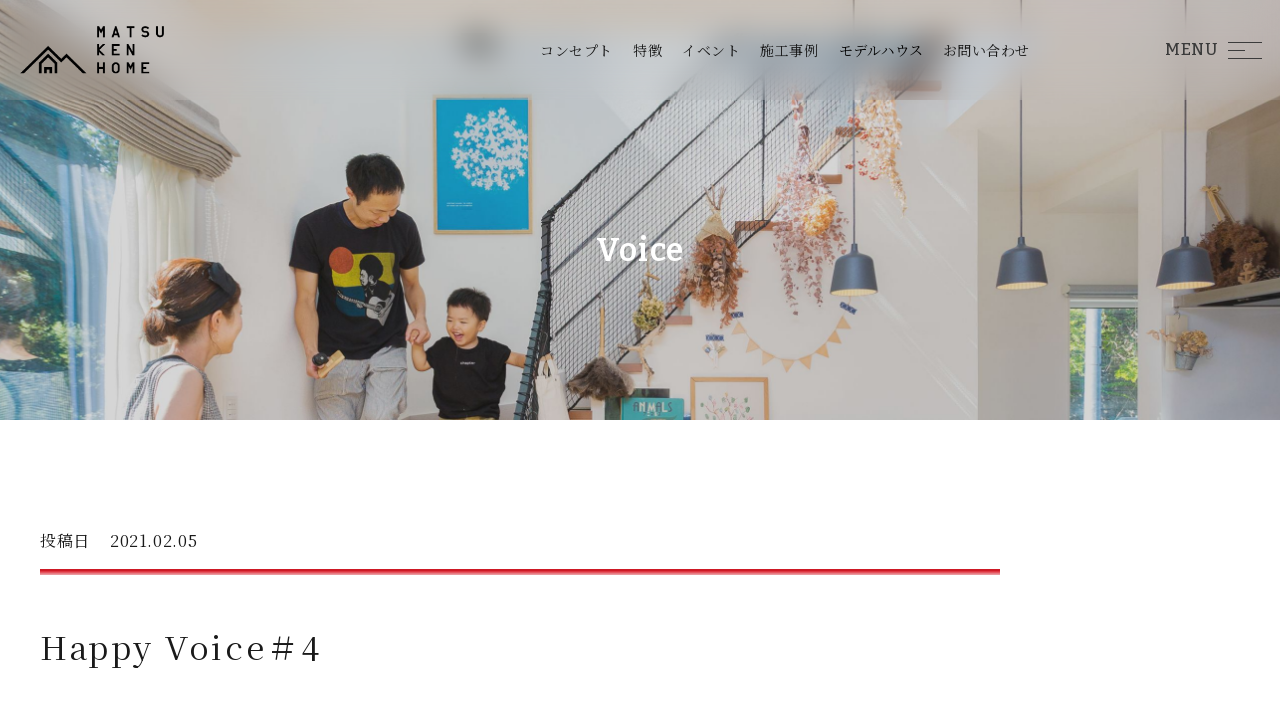

--- FILE ---
content_type: text/html; charset=UTF-8
request_url: https://matsusita.co.jp/voice/happy-voice-4/
body_size: 12793
content:
<!DOCTYPE html>
<html prefix="og: http://ogp.me/ns#" lang="ja">

<head>
	<!-- Google tag (gtag.js) -->
<script async src="https://www.googletagmanager.com/gtag/js?id=G-FX5CHFF85E"></script>
<script>
  window.dataLayer = window.dataLayer || [];
  function gtag(){dataLayer.push(arguments);}
  gtag('js', new Date());

  gtag('config', 'G-FX5CHFF85E');
</script>
    <title>Happy Voice＃4 | マツケンホーム（松下建設）｜波佐見・佐世保・大村の注文住宅</title>
    <meta charset="utf-8">
    <meta name="viewport" content="width=device-width,initial-scale=1.0,minimum-scale=1.0">
    <meta http-equiv='x-dns-prefetch-control' content='on'>
    <meta property="og:title" content="Happy Voice＃4 | マツケンホーム（松下建設）｜波佐見・佐世保・大村の注文住宅">
    <meta name="twitter:title" content="Happy Voice＃4 | マツケンホーム（松下建設）｜波佐見・佐世保・大村の注文住宅">
    <meta name="description" content="長崎県・波佐見・佐世保・大村で家を建てるなら波佐見のマツケンホームへ。アトリエ建築家と相談しながら、デザインにも性能にもこだわったマイホームを建てられる工務店です。平屋の新築モデルハウス見学会も開催中。">
    <meta property="og:description" content="長崎県・波佐見・佐世保・大村で家を建てるなら波佐見のマツケンホームへ。アトリエ建築家と相談しながら、デザインにも性能にもこだわったマイホームを建てられる工務店です。平屋の新築モデルハウス見学会も開催中。">
    <meta name="twitter:description" content="長崎県・波佐見・佐世保・大村で家を建てるなら波佐見のマツケンホームへ。アトリエ建築家と相談しながら、デザインにも性能にもこだわったマイホームを建てられる工務店です。平屋の新築モデルハウス見学会も開催中。">
    <meta name=”keywords” content=マツケンホーム,平屋,注文住宅,工務店,波佐見,佐世保,大村,川棚,東彼杵>
    <meta property="og:type" content="article">
    <meta property="og:url" content="https://matsusita.co.jp">
    <meta property="og:site_name" content="マツケンホーム（松下建設）｜波佐見・佐世保・大村の注文住宅">
    <meta property="og:locale" content="ja_JP">
    <meta name="twitter:card" content="summary_large_image">
        <meta property="og:image" content="https://matsusita.co.jp/2024/wp-content/uploads/2025/01/20.08.30_繝槭ヤ繧ｱ繝ｳ繝帙・繝-讒・168A1918-scaled-1.jpg">
    <meta name="twitter:image" content="https://matsusita.co.jp/2024/wp-content/uploads/2025/01/20.08.30_繝槭ヤ繧ｱ繝ｳ繝帙・繝-讒・168A1918-scaled-1.jpg">
    <meta name="twitter:image:src" content="https://matsusita.co.jp/2024/wp-content/uploads/2025/01/20.08.30_繝槭ヤ繧ｱ繝ｳ繝帙・繝-讒・168A1918-scaled-1.jpg">
        <meta name="format-detection" content="telephone=no">
    <meta http-equiv="x-dns-prefetch-control" content="on">
        <meta property="article:published_time" content="2021-02-05T20:07:35+09:00">
    <meta property="article:modified_time" content="2025-01-08T15:21:18+09:00">
        <!--全体読み込み-->
    <link rel="prerender" href="https://matsusita.co.jp">
    <link rel="shortcut icon" href="https://matsusita.co.jp/2024/wp-content/themes/sho-san_original/img/logo/logo.ico">
    <link rel="preconnect" href="https://fonts.googleapis.com">
    <link rel="preconnect" href="https://fonts.gstatic.com" crossorigin>
    <link
        href="https://fonts.googleapis.com/css2?family=Noto+Sans+JP:wght@400;700&family=Noto+Serif+JP:wght@400;700&display=swap"
        rel="stylesheet">
  <link
    href="https://fonts.googleapis.com/css2?family=Bitter:ital,wght@0,100..900;1,100..900&family=Poppins:ital,wght@0,100;0,200;0,300;0,400;0,500;0,600;0,700;0,800;0,900;1,100;1,200;1,300;1,400;1,500;1,600;1,700;1,800;1,900&display=swap"
    rel="stylesheet">

    <meta name='robots' content='max-image-preview:large' />
	<style>img:is([sizes="auto" i], [sizes^="auto," i]) { contain-intrinsic-size: 3000px 1500px }</style>
	<script type="text/javascript">
/* <![CDATA[ */
window._wpemojiSettings = {"baseUrl":"https:\/\/s.w.org\/images\/core\/emoji\/16.0.1\/72x72\/","ext":".png","svgUrl":"https:\/\/s.w.org\/images\/core\/emoji\/16.0.1\/svg\/","svgExt":".svg","source":{"concatemoji":"https:\/\/matsusita.co.jp\/2024\/wp-includes\/js\/wp-emoji-release.min.js?ver=6.8.2"}};
/*! This file is auto-generated */
!function(s,n){var o,i,e;function c(e){try{var t={supportTests:e,timestamp:(new Date).valueOf()};sessionStorage.setItem(o,JSON.stringify(t))}catch(e){}}function p(e,t,n){e.clearRect(0,0,e.canvas.width,e.canvas.height),e.fillText(t,0,0);var t=new Uint32Array(e.getImageData(0,0,e.canvas.width,e.canvas.height).data),a=(e.clearRect(0,0,e.canvas.width,e.canvas.height),e.fillText(n,0,0),new Uint32Array(e.getImageData(0,0,e.canvas.width,e.canvas.height).data));return t.every(function(e,t){return e===a[t]})}function u(e,t){e.clearRect(0,0,e.canvas.width,e.canvas.height),e.fillText(t,0,0);for(var n=e.getImageData(16,16,1,1),a=0;a<n.data.length;a++)if(0!==n.data[a])return!1;return!0}function f(e,t,n,a){switch(t){case"flag":return n(e,"\ud83c\udff3\ufe0f\u200d\u26a7\ufe0f","\ud83c\udff3\ufe0f\u200b\u26a7\ufe0f")?!1:!n(e,"\ud83c\udde8\ud83c\uddf6","\ud83c\udde8\u200b\ud83c\uddf6")&&!n(e,"\ud83c\udff4\udb40\udc67\udb40\udc62\udb40\udc65\udb40\udc6e\udb40\udc67\udb40\udc7f","\ud83c\udff4\u200b\udb40\udc67\u200b\udb40\udc62\u200b\udb40\udc65\u200b\udb40\udc6e\u200b\udb40\udc67\u200b\udb40\udc7f");case"emoji":return!a(e,"\ud83e\udedf")}return!1}function g(e,t,n,a){var r="undefined"!=typeof WorkerGlobalScope&&self instanceof WorkerGlobalScope?new OffscreenCanvas(300,150):s.createElement("canvas"),o=r.getContext("2d",{willReadFrequently:!0}),i=(o.textBaseline="top",o.font="600 32px Arial",{});return e.forEach(function(e){i[e]=t(o,e,n,a)}),i}function t(e){var t=s.createElement("script");t.src=e,t.defer=!0,s.head.appendChild(t)}"undefined"!=typeof Promise&&(o="wpEmojiSettingsSupports",i=["flag","emoji"],n.supports={everything:!0,everythingExceptFlag:!0},e=new Promise(function(e){s.addEventListener("DOMContentLoaded",e,{once:!0})}),new Promise(function(t){var n=function(){try{var e=JSON.parse(sessionStorage.getItem(o));if("object"==typeof e&&"number"==typeof e.timestamp&&(new Date).valueOf()<e.timestamp+604800&&"object"==typeof e.supportTests)return e.supportTests}catch(e){}return null}();if(!n){if("undefined"!=typeof Worker&&"undefined"!=typeof OffscreenCanvas&&"undefined"!=typeof URL&&URL.createObjectURL&&"undefined"!=typeof Blob)try{var e="postMessage("+g.toString()+"("+[JSON.stringify(i),f.toString(),p.toString(),u.toString()].join(",")+"));",a=new Blob([e],{type:"text/javascript"}),r=new Worker(URL.createObjectURL(a),{name:"wpTestEmojiSupports"});return void(r.onmessage=function(e){c(n=e.data),r.terminate(),t(n)})}catch(e){}c(n=g(i,f,p,u))}t(n)}).then(function(e){for(var t in e)n.supports[t]=e[t],n.supports.everything=n.supports.everything&&n.supports[t],"flag"!==t&&(n.supports.everythingExceptFlag=n.supports.everythingExceptFlag&&n.supports[t]);n.supports.everythingExceptFlag=n.supports.everythingExceptFlag&&!n.supports.flag,n.DOMReady=!1,n.readyCallback=function(){n.DOMReady=!0}}).then(function(){return e}).then(function(){var e;n.supports.everything||(n.readyCallback(),(e=n.source||{}).concatemoji?t(e.concatemoji):e.wpemoji&&e.twemoji&&(t(e.twemoji),t(e.wpemoji)))}))}((window,document),window._wpemojiSettings);
/* ]]> */
</script>
<style id='wp-emoji-styles-inline-css' type='text/css'>

	img.wp-smiley, img.emoji {
		display: inline !important;
		border: none !important;
		box-shadow: none !important;
		height: 1em !important;
		width: 1em !important;
		margin: 0 0.07em !important;
		vertical-align: -0.1em !important;
		background: none !important;
		padding: 0 !important;
	}
</style>
<link rel='stylesheet' id='wp-block-library-css' href='https://matsusita.co.jp/2024/wp-includes/css/dist/block-library/style.min.css?ver=6.8.2' type='text/css' media='all' />
<style id='classic-theme-styles-inline-css' type='text/css'>
/*! This file is auto-generated */
.wp-block-button__link{color:#fff;background-color:#32373c;border-radius:9999px;box-shadow:none;text-decoration:none;padding:calc(.667em + 2px) calc(1.333em + 2px);font-size:1.125em}.wp-block-file__button{background:#32373c;color:#fff;text-decoration:none}
</style>
<style id='global-styles-inline-css' type='text/css'>
:root{--wp--preset--aspect-ratio--square: 1;--wp--preset--aspect-ratio--4-3: 4/3;--wp--preset--aspect-ratio--3-4: 3/4;--wp--preset--aspect-ratio--3-2: 3/2;--wp--preset--aspect-ratio--2-3: 2/3;--wp--preset--aspect-ratio--16-9: 16/9;--wp--preset--aspect-ratio--9-16: 9/16;--wp--preset--color--black: #000000;--wp--preset--color--cyan-bluish-gray: #abb8c3;--wp--preset--color--white: #ffffff;--wp--preset--color--pale-pink: #f78da7;--wp--preset--color--vivid-red: #cf2e2e;--wp--preset--color--luminous-vivid-orange: #ff6900;--wp--preset--color--luminous-vivid-amber: #fcb900;--wp--preset--color--light-green-cyan: #7bdcb5;--wp--preset--color--vivid-green-cyan: #00d084;--wp--preset--color--pale-cyan-blue: #8ed1fc;--wp--preset--color--vivid-cyan-blue: #0693e3;--wp--preset--color--vivid-purple: #9b51e0;--wp--preset--gradient--vivid-cyan-blue-to-vivid-purple: linear-gradient(135deg,rgba(6,147,227,1) 0%,rgb(155,81,224) 100%);--wp--preset--gradient--light-green-cyan-to-vivid-green-cyan: linear-gradient(135deg,rgb(122,220,180) 0%,rgb(0,208,130) 100%);--wp--preset--gradient--luminous-vivid-amber-to-luminous-vivid-orange: linear-gradient(135deg,rgba(252,185,0,1) 0%,rgba(255,105,0,1) 100%);--wp--preset--gradient--luminous-vivid-orange-to-vivid-red: linear-gradient(135deg,rgba(255,105,0,1) 0%,rgb(207,46,46) 100%);--wp--preset--gradient--very-light-gray-to-cyan-bluish-gray: linear-gradient(135deg,rgb(238,238,238) 0%,rgb(169,184,195) 100%);--wp--preset--gradient--cool-to-warm-spectrum: linear-gradient(135deg,rgb(74,234,220) 0%,rgb(151,120,209) 20%,rgb(207,42,186) 40%,rgb(238,44,130) 60%,rgb(251,105,98) 80%,rgb(254,248,76) 100%);--wp--preset--gradient--blush-light-purple: linear-gradient(135deg,rgb(255,206,236) 0%,rgb(152,150,240) 100%);--wp--preset--gradient--blush-bordeaux: linear-gradient(135deg,rgb(254,205,165) 0%,rgb(254,45,45) 50%,rgb(107,0,62) 100%);--wp--preset--gradient--luminous-dusk: linear-gradient(135deg,rgb(255,203,112) 0%,rgb(199,81,192) 50%,rgb(65,88,208) 100%);--wp--preset--gradient--pale-ocean: linear-gradient(135deg,rgb(255,245,203) 0%,rgb(182,227,212) 50%,rgb(51,167,181) 100%);--wp--preset--gradient--electric-grass: linear-gradient(135deg,rgb(202,248,128) 0%,rgb(113,206,126) 100%);--wp--preset--gradient--midnight: linear-gradient(135deg,rgb(2,3,129) 0%,rgb(40,116,252) 100%);--wp--preset--font-size--small: 13px;--wp--preset--font-size--medium: 20px;--wp--preset--font-size--large: 36px;--wp--preset--font-size--x-large: 42px;--wp--preset--spacing--20: 0.44rem;--wp--preset--spacing--30: 0.67rem;--wp--preset--spacing--40: 1rem;--wp--preset--spacing--50: 1.5rem;--wp--preset--spacing--60: 2.25rem;--wp--preset--spacing--70: 3.38rem;--wp--preset--spacing--80: 5.06rem;--wp--preset--shadow--natural: 6px 6px 9px rgba(0, 0, 0, 0.2);--wp--preset--shadow--deep: 12px 12px 50px rgba(0, 0, 0, 0.4);--wp--preset--shadow--sharp: 6px 6px 0px rgba(0, 0, 0, 0.2);--wp--preset--shadow--outlined: 6px 6px 0px -3px rgba(255, 255, 255, 1), 6px 6px rgba(0, 0, 0, 1);--wp--preset--shadow--crisp: 6px 6px 0px rgba(0, 0, 0, 1);}:where(.is-layout-flex){gap: 0.5em;}:where(.is-layout-grid){gap: 0.5em;}body .is-layout-flex{display: flex;}.is-layout-flex{flex-wrap: wrap;align-items: center;}.is-layout-flex > :is(*, div){margin: 0;}body .is-layout-grid{display: grid;}.is-layout-grid > :is(*, div){margin: 0;}:where(.wp-block-columns.is-layout-flex){gap: 2em;}:where(.wp-block-columns.is-layout-grid){gap: 2em;}:where(.wp-block-post-template.is-layout-flex){gap: 1.25em;}:where(.wp-block-post-template.is-layout-grid){gap: 1.25em;}.has-black-color{color: var(--wp--preset--color--black) !important;}.has-cyan-bluish-gray-color{color: var(--wp--preset--color--cyan-bluish-gray) !important;}.has-white-color{color: var(--wp--preset--color--white) !important;}.has-pale-pink-color{color: var(--wp--preset--color--pale-pink) !important;}.has-vivid-red-color{color: var(--wp--preset--color--vivid-red) !important;}.has-luminous-vivid-orange-color{color: var(--wp--preset--color--luminous-vivid-orange) !important;}.has-luminous-vivid-amber-color{color: var(--wp--preset--color--luminous-vivid-amber) !important;}.has-light-green-cyan-color{color: var(--wp--preset--color--light-green-cyan) !important;}.has-vivid-green-cyan-color{color: var(--wp--preset--color--vivid-green-cyan) !important;}.has-pale-cyan-blue-color{color: var(--wp--preset--color--pale-cyan-blue) !important;}.has-vivid-cyan-blue-color{color: var(--wp--preset--color--vivid-cyan-blue) !important;}.has-vivid-purple-color{color: var(--wp--preset--color--vivid-purple) !important;}.has-black-background-color{background-color: var(--wp--preset--color--black) !important;}.has-cyan-bluish-gray-background-color{background-color: var(--wp--preset--color--cyan-bluish-gray) !important;}.has-white-background-color{background-color: var(--wp--preset--color--white) !important;}.has-pale-pink-background-color{background-color: var(--wp--preset--color--pale-pink) !important;}.has-vivid-red-background-color{background-color: var(--wp--preset--color--vivid-red) !important;}.has-luminous-vivid-orange-background-color{background-color: var(--wp--preset--color--luminous-vivid-orange) !important;}.has-luminous-vivid-amber-background-color{background-color: var(--wp--preset--color--luminous-vivid-amber) !important;}.has-light-green-cyan-background-color{background-color: var(--wp--preset--color--light-green-cyan) !important;}.has-vivid-green-cyan-background-color{background-color: var(--wp--preset--color--vivid-green-cyan) !important;}.has-pale-cyan-blue-background-color{background-color: var(--wp--preset--color--pale-cyan-blue) !important;}.has-vivid-cyan-blue-background-color{background-color: var(--wp--preset--color--vivid-cyan-blue) !important;}.has-vivid-purple-background-color{background-color: var(--wp--preset--color--vivid-purple) !important;}.has-black-border-color{border-color: var(--wp--preset--color--black) !important;}.has-cyan-bluish-gray-border-color{border-color: var(--wp--preset--color--cyan-bluish-gray) !important;}.has-white-border-color{border-color: var(--wp--preset--color--white) !important;}.has-pale-pink-border-color{border-color: var(--wp--preset--color--pale-pink) !important;}.has-vivid-red-border-color{border-color: var(--wp--preset--color--vivid-red) !important;}.has-luminous-vivid-orange-border-color{border-color: var(--wp--preset--color--luminous-vivid-orange) !important;}.has-luminous-vivid-amber-border-color{border-color: var(--wp--preset--color--luminous-vivid-amber) !important;}.has-light-green-cyan-border-color{border-color: var(--wp--preset--color--light-green-cyan) !important;}.has-vivid-green-cyan-border-color{border-color: var(--wp--preset--color--vivid-green-cyan) !important;}.has-pale-cyan-blue-border-color{border-color: var(--wp--preset--color--pale-cyan-blue) !important;}.has-vivid-cyan-blue-border-color{border-color: var(--wp--preset--color--vivid-cyan-blue) !important;}.has-vivid-purple-border-color{border-color: var(--wp--preset--color--vivid-purple) !important;}.has-vivid-cyan-blue-to-vivid-purple-gradient-background{background: var(--wp--preset--gradient--vivid-cyan-blue-to-vivid-purple) !important;}.has-light-green-cyan-to-vivid-green-cyan-gradient-background{background: var(--wp--preset--gradient--light-green-cyan-to-vivid-green-cyan) !important;}.has-luminous-vivid-amber-to-luminous-vivid-orange-gradient-background{background: var(--wp--preset--gradient--luminous-vivid-amber-to-luminous-vivid-orange) !important;}.has-luminous-vivid-orange-to-vivid-red-gradient-background{background: var(--wp--preset--gradient--luminous-vivid-orange-to-vivid-red) !important;}.has-very-light-gray-to-cyan-bluish-gray-gradient-background{background: var(--wp--preset--gradient--very-light-gray-to-cyan-bluish-gray) !important;}.has-cool-to-warm-spectrum-gradient-background{background: var(--wp--preset--gradient--cool-to-warm-spectrum) !important;}.has-blush-light-purple-gradient-background{background: var(--wp--preset--gradient--blush-light-purple) !important;}.has-blush-bordeaux-gradient-background{background: var(--wp--preset--gradient--blush-bordeaux) !important;}.has-luminous-dusk-gradient-background{background: var(--wp--preset--gradient--luminous-dusk) !important;}.has-pale-ocean-gradient-background{background: var(--wp--preset--gradient--pale-ocean) !important;}.has-electric-grass-gradient-background{background: var(--wp--preset--gradient--electric-grass) !important;}.has-midnight-gradient-background{background: var(--wp--preset--gradient--midnight) !important;}.has-small-font-size{font-size: var(--wp--preset--font-size--small) !important;}.has-medium-font-size{font-size: var(--wp--preset--font-size--medium) !important;}.has-large-font-size{font-size: var(--wp--preset--font-size--large) !important;}.has-x-large-font-size{font-size: var(--wp--preset--font-size--x-large) !important;}
:where(.wp-block-post-template.is-layout-flex){gap: 1.25em;}:where(.wp-block-post-template.is-layout-grid){gap: 1.25em;}
:where(.wp-block-columns.is-layout-flex){gap: 2em;}:where(.wp-block-columns.is-layout-grid){gap: 2em;}
:root :where(.wp-block-pullquote){font-size: 1.5em;line-height: 1.6;}
</style>
<link rel='stylesheet' id='contact-form-7-css' href='https://matsusita.co.jp/2024/wp-content/plugins/contact-form-7/includes/css/styles.css?ver=5.8.7' type='text/css' media='all' />
<link rel='stylesheet' id='wp-pagenavi-css' href='https://matsusita.co.jp/2024/wp-content/plugins/wp-pagenavi/pagenavi-css.css?ver=2.70' type='text/css' media='all' />
<link rel="https://api.w.org/" href="https://matsusita.co.jp/wp-json/" /><link rel="alternate" title="JSON" type="application/json" href="https://matsusita.co.jp/wp-json/wp/v2/voice/1079" /><link rel="EditURI" type="application/rsd+xml" title="RSD" href="https://matsusita.co.jp/2024/xmlrpc.php?rsd" />
<meta name="generator" content="WordPress 6.8.2" />
<link rel="canonical" href="https://matsusita.co.jp/voice/happy-voice-4/" />
<link rel='shortlink' href='https://matsusita.co.jp/?p=1079' />
<link rel="alternate" title="oEmbed (JSON)" type="application/json+oembed" href="https://matsusita.co.jp/wp-json/oembed/1.0/embed?url=https%3A%2F%2Fmatsusita.co.jp%2Fvoice%2Fhappy-voice-4%2F" />
<link rel="alternate" title="oEmbed (XML)" type="text/xml+oembed" href="https://matsusita.co.jp/wp-json/oembed/1.0/embed?url=https%3A%2F%2Fmatsusita.co.jp%2Fvoice%2Fhappy-voice-4%2F&#038;format=xml" />
<script type="application/ld+json">

{
    "@context": "https:\/\/schema.org",
    "@type": "BlogPosting",
    "headline": "Happy Voice＃4",
    "image": "https:\/\/matsusita.co.jp\/2024\/wp-content\/uploads\/2025\/01\/20.08.30_繝槭ヤ繧ｱ繝ｳ繝帙・繝-讒・168A1918-scaled-1.jpg",
    "datePublished": "2021-02-05T20:07:35+09:00",
    "dateModified": "2025-01-08T15:21:18+09:00",
    "description": "長崎県波佐見・佐世保・大村で住宅を建てるならマツケンホームへ。アトリエ建築家と相談しながら、デザインにも性能にもこだわったマイホームを建てられる工務店です。家づくり勉強会・モデルハウス見学会も開催中。",
    "author": {
        "@type": "Organization",
        "name": "マツケンホーム（松下建設）｜波佐見・佐世保・大村の注文住宅",
        "sameAs": [
            "https:\/\/mitojuhan.jp\/"
        ]
    }
}

</script>
    <script src="https://ajax.googleapis.com/ajax/libs/jquery/3.5.1/jquery.min.js"></script>
    <link rel="stylesheet" href="https://cdn.jsdelivr.net/npm/swiper@8/swiper-bundle.min.css">
    <script src="https://cdn.jsdelivr.net/npm/swiper@8/swiper-bundle.min.js"></script>
    <script src="https://cdnjs.cloudflare.com/ajax/libs/jquery.matchHeight/0.7.2/jquery.matchHeight-min.js"></script>
    <link rel="stylesheet" href="https://cdn.jsdelivr.net/npm/slick-carousel@1.8.1/slick/slick-theme.min.css">
    <link rel="stylesheet" href="https://cdn.jsdelivr.net/npm/slick-carousel@1.8.1/slick/slick.min.css">
    <script src="https://cdn.jsdelivr.net/npm/slick-carousel@1.8.1/slick/slick.min.js"></script>
    <script src="https://cdnjs.cloudflare.com/ajax/libs/lightbox2/2.11.3/js/lightbox.min.js"></script>
    <link rel="stylesheet" type="text/css"
        href="https://cdnjs.cloudflare.com/ajax/libs/lightbox2/2.11.3/css/lightbox.css">

    <link rel="stylesheet"
        href="https://matsusita.co.jp/2024/wp-content/themes/sho-san_original/components/library/magnific-popup/magnific-popup.css">
    <script type="text/javascript"
        src="https://matsusita.co.jp/2024/wp-content/themes/sho-san_original/components/library/magnific-popup/magnific-popup.js">
    </script>

    <link rel="stylesheet" href="https://matsusita.co.jp/2024/wp-content/themes/sho-san_original/styles/common.css">
    <link rel="stylesheet" href="https://matsusita.co.jp/2024/wp-content/themes/sho-san_original/styles/components.css">
    <link rel="stylesheet" href="https://matsusita.co.jp/2024/wp-content/themes/sho-san_original/styles/post_type.css">
    
    <script type="text/javascript" src="https://matsusita.co.jp/2024/wp-content/themes/sho-san_original/js/main.js" defer>
    </script>
    
           <link rel="stylesheet" href="https://cdnjs.cloudflare.com/ajax/libs/jQuery-Validation-Engine/2.6.4/validationEngine.jquery.min.css">
<script src="https://cdnjs.cloudflare.com/ajax/libs/jQuery-Validation-Engine/2.6.4/jquery.validationEngine.min.js"></script>
<script src="https://cdnjs.cloudflare.com/ajax/libs/jQuery-Validation-Engine/2.6.4/languages/jquery.validationEngine-ja.js"></script>
<script src="https://ajaxzip3.github.io/ajaxzip3.js" charset="UTF-8"></script>
<script src="https://matsusita.co.jp/2024/wp-content/themes/sho-san_original/components/parts/parts-validation/parts-validation01/jquery.datetimepicker.full.min.js"></script>
<link rel="stylesheet" href="https://matsusita.co.jp/2024/wp-content/themes/sho-san_original/components/parts/parts-validation/parts-validation01/jquery.datetimepicker.css">
<script>
    $(function() {
        $("form").validationEngine('attach', {
            promptPosition: "bottomLeft"
        });
        $("input:not(.form_btn01,.form_btn02,.form_btn03),textarea").on("keyup", function() {
            $(this).css("background", $(this).val() !== "" ? "#FFFFE4" : "#D9D9D9");
        });
        $("button[type=submit]").click(function() {
            $(window).off('beforeunload');
        });
    });
</script>
<script>
    $(function() {
        //二重送信抑制
        let submitBtn = $("input[type='submit'].wpcf7-submit");
        submitBtn.click(function() {
            $(this).css('pointer-events', 'none');
            $(this).css('opacity', '0.5');
        })
        // 入力項目にエラーがあったらボタン復活
        document.addEventListener('wpcf7invalid', function() {
            submitBtn.css('pointer-events', 'auto');
            submitBtn.css('opacity', '1');
        }, false);

    });
</script>    </head>
<body id="top">
    	<div class="wrap-cnt">
    <header id="header"
  class="headerContent layer-page">
  <div class="headerContent__inner common-inner">
    <h1 class="headerContent__inner--logo">
      <a class="headerContent__inner--logo-link" href="https://matsusita.co.jp/">
        <span class="headerContent__inner--layer-logo">
          <img src="https://matsusita.co.jp/2024/wp-content/themes/sho-san_original/img/logo/logo.svg" alt="株式会社 松下建設">
        </span>
        <span class="headerContent__inner--logo-txt --large">
          <img src="https://matsusita.co.jp/2024/wp-content/themes/sho-san_original/img/logo/logo-txt_large.png" alt="株式会社 松下建設">
        </span>
        <span class="headerContent__inner--logo-img">
          <img src="https://matsusita.co.jp/2024/wp-content/themes/sho-san_original/img/logo/logo-img.png" alt="波佐見・佐世保・大村で注文住宅を建てるなら、マツケンホームへ。間取りやデザインにこだわった住宅を、アトリエ建築家と建てられるおすすめの工務店です。">
        </span>
        <span class="headerContent__inner--logo-txt --small">
          <img src="https://matsusita.co.jp/2024/wp-content/themes/sho-san_original/img/logo/logo-txt_small.png" alt="株式会社 松下建設">
        </span>
      </a>
      <span class="headerContent__inner--catch">探していた暮らしに、<br>
        出逢える場所。</span>
    </h1>

    <nav class="headerContent__inner--nav" role="navigation">
      <ul>
        <li>
          <a href="https://matsusita.co.jp/concept/">コンセプト</a>
        </li>
        <li>
          <a href="https://matsusita.co.jp/feature/">特徴</a>
        </li>
        <li>
          <a href="https://matsusita.co.jp/events/">イベント</a>
        </li>
        <li>
          <a href="https://matsusita.co.jp/works/">施工事例</a>
        </li>
    <!-- ▼ モデルハウス（ドロップダウン対応） -->
    <li class="headerContent__inner--nav__modelhouse has-submenu">
      <!-- トグル用ボタン：PCでは通常リンクのように見せつつ、SPで開閉 -->
      <button class="nav-toggle" type="button"
        aria-haspopup="true" aria-expanded="false"
        aria-controls="submenu-modelhouse">
        モデルハウス
      </button>

      <!-- サブメニュー -->
      <div class="headerContent__inner--nav__dropdown" id="submenu-modelhouse">
        <ul class="header-submenu">
          <li>
            <a href="https://house-brand.jp/matsukenhome_modelhouse/" target="_blank">
              泊まれる平屋モデル
            </a>
          </li>
          <li>
            <a href="https://house-brand.jp/matsukenhome-modelhouse02/" target="_blank">
              ガレージ平屋モデルハウス
            </a>
          </li>
        </ul>
      </div>
    </li>
    <!-- ▲ モデルハウス -->
        <li>
          <a href="https://matsusita.co.jp/contact/">お問い合わせ</a>
        </li>
      </ul>
    </nav>

    <button class="navToggleCross toggleOpen">
      <div class="navToggleCross-txt">MENU</div>
      <div class="navToggleCross-line">
        <span></span>
      </div>
    </button>
  </div>
  
  <nav id="headerNavHum" class="headerNavHum" role="navigation">
    <div class="headerNavHum-head">
      <a class="headerNavHum-head--logo-link" href="https://matsusita.co.jp/">
        <span class="headerNavHum-head-logo">
          <img src="https://matsusita.co.jp/2024/wp-content/themes/sho-san_original/img/logo/logo-yoko.svg" alt="株式会社 松下建設">
        </span>
      </a>
	  </div>
    <div class="headerNavHum-inner">
      <div class="headerNavHum-ph">
        <div class="swiper headerNavHum-ph__slide">
          <div class="swiper-wrapper headerNavHum-ph__slide-list">
            <div class="swiper-slide headerNavHum-ph__slide-item">
              <img src="https://matsusita.co.jp/2024/wp-content/themes/sho-san_original/img/common/headerNavHum-img01.jpg"
                alt="メニュー背景">
            </div>
            <div class="swiper-slide headerNavHum-ph__slide-item">
              <img src="https://matsusita.co.jp/2024/wp-content/themes/sho-san_original/img/common/headerNavHum-img02.jpg"
                alt="メニュー背景">
            </div>
            <div class="swiper-slide headerNavHum-ph__slide-item">
              <img src="https://matsusita.co.jp/2024/wp-content/themes/sho-san_original/img/common/headerNavHum-img03.jpg"
                alt="メニュー背景">
            </div>
          </div>
        </div>
      </div>
      <div class="headerNavHum-block">
        <div class="headerNavHum-nav pc-tb">
          <div class="headerNavHum-nav__list">
            <div class="headerNavHum-nav__item">
              <a href="https://matsusita.co.jp/concept/"
                class="headerNavHum-nav__link"><span>Concept</span>コンセプト</a>
            </div>
            <div class="headerNavHum-nav__item">
              <a href="https://matsusita.co.jp/feature/"
                class="headerNavHum-nav__link"><span>Features</span>マツケンホームのこだわり</a>
              <div class="headerNavHum-nav__sub-list">
                <div class="headerNavHum-nav__sub-item">
                  <a href="https://matsusita.co.jp/feature/"
                    class="headerNavHum-nav__sub-link"><span>01.</span>建築家と共に<br>ライフスタイルを紡ぎ出す。</a>
                </div>
                <div class="headerNavHum-nav__sub-item">
                  <a href="https://matsusita.co.jp/feature02/"
                    class="headerNavHum-nav__sub-link"><span>02.</span>高い技術力で<br>心地よさを生み出す。</a>
                </div>
                <div class="headerNavHum-nav__sub-item">
                  <a href="https://matsusita.co.jp/feature03/"
                    class="headerNavHum-nav__sub-link"><span>03.</span>今と未来を見据えた<br>地域密着対応。</a>
                </div>
              </div>
            </div>
            <div class="headerNavHum-nav__item">
              <a href="https://matsusita.co.jp/events/" class="headerNavHum-nav__link"><span>Events</span>イベント</a>
            </div>
            <div class="headerNavHum-nav__item">
              <a href="https://house-brand.jp/matsukenhome_modelhouse/" target="_blank" class="headerNavHum-nav__link"><span>Modelhouse</span>モデルハウス</a>
              <div class="headerNavHum-nav__sub-list">
                <div class="headerNavHum-nav__sub-item">
                  <a href="https://house-brand.jp/matsukenhome_modelhouse/" target="_blank"
                    class="headerNavHum-nav__sub-link"><span>01.</span>泊まれる平屋モデル</a>
                </div>
                <div class="headerNavHum-nav__sub-item">
                  <a href="https://house-brand.jp/matsukenhome-modelhouse02/" target="_blank"
                    class="headerNavHum-nav__sub-link"><span>02.</span>ガレージ平屋モデルハウス</a>
                </div>
              </div>
            </div>
            <div class="headerNavHum-nav__item">
              <a href="https://matsusita.co.jp/voice/" class="headerNavHum-nav__link"><span>Voice</span>お客様の声</a>
            </div>
          </div>
          <div class="headerNavHum-nav__list">
            <div class="headerNavHum-nav__item">
              <a href="https://in-lp.com/matsukenhome_consultation/" target="_blank"
                class="headerNavHum-nav__link"><span>Study
                  Meeting</span>個別相談・家づくりセミナー</a>
            </div>
            <div class="headerNavHum-nav__item">
              <a href="https://matsusita.co.jp/works/" class="headerNavHum-nav__link"><span>Works</span>施工事例</a>
            </div>
            <div class="headerNavHum-nav__item">
              <a href="https://matsusita.co.jp/product/"
                class="headerNavHum-nav__link"><span>Products</span>プロダクト</a>
              <div class="headerNavHum-nav__sub-list">
                <div class="headerNavHum-nav__sub-item">
                  <a href="https://an-lp.com/matsusita_flathouse/" target="_blank"
                    class="headerNavHum-nav__sub-link"><span>01.</span>マツケンの平屋</a>
                </div>
                <div class="headerNavHum-nav__sub-item">
                  <a href="https://an-lp.com/matsushita/" target="_blank"
                    class="headerNavHum-nav__sub-link"><span>02.</span>建築家×猫の注文住宅</a>
                </div>
                <div class="headerNavHum-nav__sub-item">
                  <a href="https://matsusita.co.jp/product/garagehouse/"
                    class="headerNavHum-nav__sub-link"><span>03.</span>ガレージハウス</a>
                </div>
                <div class="headerNavHum-nav__sub-item">
                  <a href="https://matsusita.co.jp/product/renovation/"
                    class="headerNavHum-nav__sub-link"><span>04.</span>リノベーション</a>
                </div>
              </div>
            </div>
            <div class="headerNavHum-nav__item">
              <a href="https://matsusita.co.jp/flow/" class="headerNavHum-nav__link"><span>Flow</span>家づくりの流れ</a>
            </div>
            <div class="headerNavHum-nav__item">
              <a href="https://matsusita.co.jp/tochisma/" class="headerNavHum-nav__link"><span>Land
                  Search</span>土地探し＆土地情報</a>
            </div>
            <div class="headerNavHum-nav__item">
              <a href="https://matsusita.co.jp/blog/" class="headerNavHum-nav__link"><span>Blog</span>ブログ</a>
            </div>
          </div>
          <div class="headerNavHum-nav__list">
            <div class="headerNavHum-nav__item">
              <a href="https://matsusita.co.jp/group/" target="_blank" class="headerNavHum-nav__link"><span>Matsuken
                  Group</span>関連施設</a>
              <div class="headerNavHum-nav__sub-list">
                <div class="headerNavHum-nav__sub-item">
                  <a href="https://matsukennoyado.com/onsen.html" target="_blank"
                    class="headerNavHum-nav__sub-link"><span>01.</span>はさみ温泉　湯治楼</a>
                </div>
                <div class="headerNavHum-nav__sub-item">
                  <a href="https://matsukennoyado.com/cuisine.html" target="_blank"
                    class="headerNavHum-nav__sub-link"><span>02.</span>陶農レストラン　清旬の郷</a>
                </div>
                <div class="headerNavHum-nav__sub-item">
                  <a href="https://matsukennoyado.com/rooms.html" target="_blank" class="headerNavHum-nav__sub-link"><span>03.</span>マツケンの宿</a>
                </div>
              </div>
            </div>
            <div class="headerNavHum-nav__item">
              <a href="https://matsusita.co.jp/news/" class="headerNavHum-nav__link"><span>News</span>ニュース</a>
            </div>
            <div class="headerNavHum-nav__item">
              <a href="https://matsusita.co.jp/company/"
                class="headerNavHum-nav__link"><span>Company</span>会社概要</a>
            </div>
            <div class="headerNavHum-nav__item">
              <a href="https://matsusita.co.jp/request/"
                class="headerNavHum-nav__link"><span>Request</span>資料請求</a>
            </div>
            <div class="headerNavHum-nav__item">
              <a href="https://matsusita.co.jp/contact/"
                class="headerNavHum-nav__link"><span>Contact</span>お問い合わせ</a>
            </div>
            <div class="headerNavHum-nav__item">
              <a href="https://matsusita.co.jp/qa/" class="headerNavHum-nav__link --line">よくある質問</a>
            </div>
            <div class="headerNavHum-nav__item">
              <a href="https://matsusita.co.jp/privacy/" class="headerNavHum-nav__link --line">プライバシーポリシー</a>
            </div>
          </div>
        </div>
        <div class="headerNavHum-nav sp">
          <div class="headerNavHum-nav__list --01">
            <div class="headerNavHum-nav__item">
              <a href="https://matsusita.co.jp/concept/"
                class="headerNavHum-nav__link"><span>Concept</span>コンセプト</a>
            </div>
            <div class="headerNavHum-nav__item">
              <a href="https://matsusita.co.jp/events/" class="headerNavHum-nav__link"><span>Events</span>イベント</a>
            </div>
            <div class="headerNavHum-nav__item">
              <a href="https://house-brand.jp/matsukenhome_modelhouse/" target="_blank" class="headerNavHum-nav__link"><span>Modelhouse</span>モデルハウス</a>
              <div class="headerNavHum-nav__sub-list">
                <div class="headerNavHum-nav__sub-item">
                  <a href="https://house-brand.jp/matsukenhome_modelhouse/" target="_blank"
                    class="headerNavHum-nav__sub-link"><span>01.</span>泊まれる平屋モデル</a>
                </div>
                <div class="headerNavHum-nav__sub-item">
                  <a href="https://house-brand.jp/matsukenhome-modelhouse02/" target="_blank"
                    class="headerNavHum-nav__sub-link"><span>02.</span>ガレージ平屋モデルハウス</a>
                </div>
              </div>
            </div>
            <div class="headerNavHum-nav__item">
              <a href="https://matsusita.co.jp/voice/" class="headerNavHum-nav__link"><span>Voice</span>お客様の声</a>
            </div>
            <div class="headerNavHum-nav__item">
              <a href="https://in-lp.com/matsukenhome_consultation/" target="_blank"
                class="headerNavHum-nav__link"><span>Study
                  Meeting</span>個別相談・家づくりセミナー</a>
            </div>
            <div class="headerNavHum-nav__item">
              <a href="https://matsusita.co.jp/works/" class="headerNavHum-nav__link"><span>Works</span>施工事例</a>
            </div>
            <div class="headerNavHum-nav__item">
              <a href="https://matsusita.co.jp/flow/" class="headerNavHum-nav__link"><span>Flow</span>家づくりの流れ</a>
            </div>
            <div class="headerNavHum-nav__item">
              <a href="https://matsusita.co.jp/tochisma/" class="headerNavHum-nav__link"><span>Land
                  Search</span>土地探し＆土地情報</a>
            </div>
            <div class="headerNavHum-nav__item">
              <a href="https://matsusita.co.jp/blog/" class="headerNavHum-nav__link"><span>Blog</span>ブログ</a>
            </div>
            <div class="headerNavHum-nav__item">
              <a href="https://matsusita.co.jp/news/" class="headerNavHum-nav__link"><span>News</span>ニュース</a>
            </div>
            <div class="headerNavHum-nav__item">
              <a href="https://matsusita.co.jp/company/"
                class="headerNavHum-nav__link"><span>Company</span>会社概要</a>
            </div>
            <div class="headerNavHum-nav__item">
              <a href="https://matsusita.co.jp/request/"
                class="headerNavHum-nav__link"><span>Request</span>資料請求</a>
            </div>
            <div class="headerNavHum-nav__item">
              <a href="https://matsusita.co.jp/contact/"
                class="headerNavHum-nav__link"><span>Contact</span>お問い合わせ</a>
            </div>
          </div>
          <div class="headerNavHum-nav__list --02">
            <div class="headerNavHum-nav__item">
              <a href="https://matsusita.co.jp/feature/"
                class="headerNavHum-nav__link"><span>Features</span>マツケンホームのこだわり</a>
              <div class="headerNavHum-nav__sub-list">
                <div class="headerNavHum-nav__sub-item">
                  <a href="https://matsusita.co.jp/feature/"
                    class="headerNavHum-nav__sub-link"><span>01.</span>建築家と共に<br>ライフスタイルを紡ぎ出す。</a>
                </div>
                <div class="headerNavHum-nav__sub-item">
                  <a href="https://matsusita.co.jp/feature02/"
                    class="headerNavHum-nav__sub-link"><span>02.</span>高い技術力で<br>心地よさを生み出す。</a>
                </div>
                <div class="headerNavHum-nav__sub-item">
                  <a href="https://matsusita.co.jp/feature03/"
                    class="headerNavHum-nav__sub-link"><span>03.</span>今と未来を見据えた<br>地域密着対応。</a>
                </div>
              </div>
            </div>
            <div class="headerNavHum-nav__item">
              <a href="https://matsusita.co.jp/product/"
                class="headerNavHum-nav__link"><span>Products</span>プロダクト</a>
              <div class="headerNavHum-nav__sub-list">
                <div class="headerNavHum-nav__sub-item">
                  <a href="https://an-lp.com/matsusita_flathouse/" target="_blank"
                    class="headerNavHum-nav__sub-link"><span>01.</span>マツケンの平屋</a>
                </div>
                <div class="headerNavHum-nav__sub-item">
                  <a href="https://an-lp.com/matsushita/" target="_blank"
                    class="headerNavHum-nav__sub-link"><span>02.</span>建築家×猫の注文住宅</a>
                </div>
                <div class="headerNavHum-nav__sub-item">
                  <a href="https://matsusita.co.jp/product/garagehouse/"
                    class="headerNavHum-nav__sub-link"><span>03.</span>ガレージハウス</a>
                </div>
                <div class="headerNavHum-nav__sub-item">
                  <a href="https://matsusita.co.jp/product/renovation/"
                    class="headerNavHum-nav__sub-link"><span>04.</span>リノベーション</a>
                </div>
              </div>
            </div>
            <div class="headerNavHum-nav__item">
              <a href="https://matsusita.co.jp/group/" target="_blank" class="headerNavHum-nav__link"><span>Matsuken
                  Group</span>関連施設</a>
              <div class="headerNavHum-nav__sub-list">
                <div class="headerNavHum-nav__sub-item">
                  <a href="https://matsukennoyado.com/onsen.html" target="_blank"
                    class="headerNavHum-nav__sub-link"><span>01.</span>はさみ温泉　湯治楼</a>
                </div>
                <div class="headerNavHum-nav__sub-item">
                  <a href="https://matsukennoyado.com/cuisine.html" target="_blank"
                    class="headerNavHum-nav__sub-link"><span>02.</span>陶農レストラン　清旬の郷</a>
                </div>
                <div class="headerNavHum-nav__sub-item">
                  <a href="https://matsukennoyado.com/rooms.html" target="_blank" class="headerNavHum-nav__sub-link"><span>03.</span>マツケンの宿</a>
                </div>
              </div>
            </div>
          </div>
        </div>
        <div class="headerNavHum-info">
          <div class="headerNavHum-sns">
            <p class="headerNavHum-sns__ttl">Social Media</p>
            <a href="https://www.instagram.com/matsukenhome/" target="_blank" class="headerNavHum-sns__insta">
              <img src="https://matsusita.co.jp/2024/wp-content/themes/sho-san_original/img/icon/icon-sns-instagram-black.svg"
                alt="instagram">
            </a>
            <a href="https://www.youtube.com/watch?v=DOfkCkx5dXM" target="_blank" class="headerNavHum-sns__youtube">
              <img src="https://matsusita.co.jp/2024/wp-content/themes/sho-san_original/img/icon/icon-sns-youtube-black.svg"
                alt="youtube">
            </a>
          </div>
          <div class="headerNavHum-link__list">
            <div class="headerNavHum-link__list-item">
              <a href="https://matsusita.co.jp/qa/" class="--line">よくある質問</a>
            </div>
            <div class="headerNavHum-link__list-item">
              <a href="https://matsusita.co.jp/privacy/" class="--line">プライバシーポリシー</a>
            </div>
          </div>
          <div class="headerNavHum-link__btn">
            <ul>
              <li>
                <a href="https://house-brand.jp/matsukenhome_modelhouse/" target="_blank">
                  <span>
                    <img src="https://matsusita.co.jp/2024/wp-content/themes/sho-san_original/img/icon/icon-modelhouse-black.svg"
                      alt="モデルハウス見学">
                  </span>
                  <span>
                    モデルハウス見学
                  </span>
                </a>
              </li>
              <li>
                <a href="https://in-lp.com/matsukenhome_consultation/" target="_blank">
                  <span>
                    <img src="https://matsusita.co.jp/2024/wp-content/themes/sho-san_original/img/icon/icon-consultation-black.svg"
                      alt="個別相談">
                  </span>
                  <span>
                    個別相談
                  </span>
                </a>
              </li>
              <li>
                <a href="https://matsusita.co.jp/request/">
                  <span>
                    <img src="https://matsusita.co.jp/2024/wp-content/themes/sho-san_original/img/icon/icon-request-black.svg"
                      alt="資料請求">
                  </span>
                  <span>資料請求</span>
                </a>
              </li>
            </ul>
          </div>
        </div>
      </div>
    </div>
  </nav>
</header>


<script>
document.addEventListener('DOMContentLoaded', () => {
  const getToggleOpen = document.querySelectorAll('.toggleOpen');
  getToggleOpen.forEach((getToggleOpenClick) => {
    getToggleOpenClick.addEventListener('click', () => {
      document.body.classList.toggle('open');
    });
  });
});

var headerNavHum = new Swiper('.headerNavHum-ph__slide', {
  slidesPerView: 1,
  effect: 'fade',
  loop: true,
  speed: 800,
  autoplay: {
    delay: 1500,
  },
});
</script>

<script>
/**
 * スマホ/タブのタップ開閉 & クリック外しで閉じる
 * PCホバーはCSSで対応、キーボードは :focus-within で対応
 */
document.addEventListener('DOMContentLoaded', () => {
  const root = document.querySelector('.headerContent__inner--nav__modelhouse');
  if (!root) return;
  const btn  = root.querySelector('.nav-toggle');

  // タップで開閉
  btn.addEventListener('click', (e) => {
    const isOpen = root.classList.toggle('is-open');
    btn.setAttribute('aria-expanded', String(isOpen));
  });

  // 外側クリックで閉じる
  document.addEventListener('click', (e) => {
    if (!root.contains(e.target)) {
      root.classList.remove('is-open');
      btn.setAttribute('aria-expanded', 'false');
    }
  });

  // Escで閉じる（アクセシビリティ）
  root.addEventListener('keydown', (e) => {
    if (e.key === 'Escape') {
      root.classList.remove('is-open');
      btn.setAttribute('aria-expanded', 'false');
      btn.focus();
    }
  });
});
</script>
    <main role="main">

<article id="voice-single01" class="underlayer">
  <section class="voice-single01-fv underlayer-fv underlayer-common">
    <div class="voice-single01-fv__inner common-inner">
      <div class="parts-title01">
    <span class="parts-title01-lg">Voice</span>
    <h2 class="parts-title01-sm"></h2>
</div>    </div>
  </section>
  <section class="voice-single01-cnt underlayer-common">
    <div class="voice-single01-cnt__inner common-inner">
      <div class="single-box">
        <div class="single-box-date">
          <span class="single-box-date-name">投稿日</span>
          <span class="single-box-date-num">2021.02.05</span>
        </div>

        <div class="single-box-title">
          <h3>Happy Voice＃4</h3>
        </div>
        <div class="single-box-img">
          <img src="https://matsusita.co.jp/2024/wp-content/uploads/2025/01/20.08.30_繝槭ヤ繧ｱ繝ｳ繝帙・繝-讒・168A1918-scaled-1.jpg" alt="Happy Voice＃4">
        </div>
                <div class="single-box-info">
          <div class="single-box-info-list">
                                                <div class="single-box-info-text">
              <span class="single-box-info-text-01">
                建築地              </span>
              <span class="single-box-info-text-02">
                S様邸              </span>
            </div>
                                  </div>
        </div>
                                <div class="single-box-answer">
          <div class="single-box-answer-text">
            <p>入居して1ヶ月経ちますが、<br />
採光・室温全てにおいて快適に生活させていただいています。<br />
デザイン性はもちろん、性能を重視した家づくりの大切を実感しています。<br />
“早く帰りたくなる家”をつくって下さった田淵先生とマツケンホームスタッフの皆様に<br />
心から感謝しております。ありがとうございました。</p>
          </div>
        </div>
                        <div class="single-box-add_qa">
                                        <div>
                        <div class="single-box-add_qa-img">
              <img src="https://matsusita.co.jp/2024/wp-content/uploads/2025/01/20.08.30_繝槭ヤ繧ｱ繝ｳ繝帙・繝-讒・168A2003-scaled-1.jpg" alt="Happy Voice＃4">
            </div>
            			  
            <div class="single-box-add_qa-text">
								            </div>
          </div>
                              <div>
                        <div class="single-box-add_qa-img">
              <img src="https://matsusita.co.jp/2024/wp-content/uploads/2025/01/20.08.30_繝槭ヤ繧ｱ繝ｳ繝帙・繝-讒・168A1900-scaled-1.jpg" alt="Happy Voice＃4">
            </div>
            			  
            <div class="single-box-add_qa-text">
								            </div>
          </div>
                            </div>
              </div>
      <div class="parts-pagination-single01">
  <div class="parts-pagination-single01-prev">
        <a href="https://matsusita.co.jp/voice/2019-7/" rel="prev">前へ</a>      </div>
  <div class="parts-pagination-single01-link">
    <a href="https://matsusita.co.jp/voice/">
      お客様の声一覧へ
    </a>
  </div>
  <div class="parts-pagination-single01-next">
        <a href="https://matsusita.co.jp/voice/happy-voice-5/" rel="next">次へ</a>      </div>
</div>
    </div>
  </section>
</article>
</main>
<div class="partsFooterCta">
  <div class="partsFooterCta-inner common-inner">
    <div class="partsFooterCta-cnt">
      <a href="https://matsusita.co.jp/company/" class="partsFooterCta-box --box01">
        <div class="partsFooterCta-inr">
          <p class="partsFooterCta-ttl">
            <span class="partsFooterCta-ttl__en">Company</span>
            <span class="partsFooterCta-ttl__ja">会社概要</span>
          </p>
          <div class="partsFooterCta-btn hover-btn">
            <span><img src="https://matsusita.co.jp/2024/wp-content/themes/sho-san_original/img/icon/icon-arrow.svg"
                alt="会社概要"></span>
          </div>
        </div>
      </a>
      <a href="https://house-brand.jp/matsukenhome_modelhouse/" target="_blank" class="partsFooterCta-box --box02">
        <div class="partsFooterCta-inr">
          <p class="partsFooterCta-ttl">
            <span class="partsFooterCta-ttl__en">Model House</span>
            <span class="partsFooterCta-ttl__ja">モデルハウス</span>
          </p>
          <div class="partsFooterCta-btn hover-btn">
            <span><img src="https://matsusita.co.jp/2024/wp-content/themes/sho-san_original/img/icon/icon-arrow.svg"
                alt="モデルハウス"></span>
          </div>
        </div>
      </a>
      <a href="https://in-lp.com/matsukenhome_consultation/" target="_blank" class="partsFooterCta-box --box03">
        <div class="partsFooterCta-inr">
          <p class="partsFooterCta-ttl">
            <span class="partsFooterCta-ttl__en">Consultation</span>
            <span class="partsFooterCta-ttl__ja">個別相談</span>
          </p>
          <div class="partsFooterCta-btn hover-btn">
            <span><img src="https://matsusita.co.jp/2024/wp-content/themes/sho-san_original/img/icon/icon-arrow.svg"
                alt="個別相談"></span>
          </div>
        </div>
      </a>
      <a href="https://matsusita.co.jp/request/" class="partsFooterCta-box --box04">
        <div class="partsFooterCta-inr">
          <p class="partsFooterCta-ttl">
            <span class="partsFooterCta-ttl__en">Request</span>
            <span class="partsFooterCta-ttl__ja">資料請求</span>
          </p>
          <div class="partsFooterCta-btn hover-btn">
            <span><img src="https://matsusita.co.jp/2024/wp-content/themes/sho-san_original/img/icon/icon-arrow.svg"
                alt="資料請求"></span>
          </div>
        </div>
      </a>
    </div>
  </div>
</div>
<footer id="footer" class="footer">
  <div class="menu-banner">
    <ul>
      <li>
        <a href="https://house-brand.jp/matsukenhome_modelhouse/" target="_blank">
          <span>
            <img src="https://matsusita.co.jp/2024/wp-content/themes/sho-san_original/img/icon/icon-modelhouse-black.svg"
              alt="モデルハウス見学">
          </span>
          <span>
            モデルハウス見学
          </span>
        </a>
      </li>
      <li>
        <a href="https://in-lp.com/matsukenhome_consultation/" target="_blank">
          <span>
            <img src="https://matsusita.co.jp/2024/wp-content/themes/sho-san_original/img/icon/icon-consultation-black.svg"
              alt="個別相談">
          </span>
          <span>
            個別相談
          </span>
        </a>
      </li>
      <li>
        <a href="https://matsusita.co.jp/request/">
          <span>
            <img src="https://matsusita.co.jp/2024/wp-content/themes/sho-san_original/img/icon/icon-request-black.svg" alt="資料請求">
          </span>
          <span>資料請求</span>
        </a>
      </li>
    </ul>
  </div>
  <div class="footer-inner">
    <div class="footer-info">
      <div class="footer-name">
        <a href="https://matsusita.co.jp/">
          <picture>
            <source srcset="https://matsusita.co.jp/2024/wp-content/themes/sho-san_original/img/logo/logo.svg"
              media="(max-width: 640px)" />
            <img src="https://matsusita.co.jp/2024/wp-content/themes/sho-san_original/img/logo/logo-ft.svg" alt="株式会社 松下建設" />
          </picture>
        </a>
      </div>
      <div class="footer-phone">
        <a href="tel:0956-85-2330" class="footer-phone__link hover-btn">
          <img src="https://matsusita.co.jp/2024/wp-content/themes/sho-san_original/img/icon/icon-phone.svg" alt="電話のアイコン">
          <span>0956-85-2330</span>
        </a>
      </div>
      <div class="footer-sns">
        <p class="footer-sns__ttl">Social Media</p>
        <a href="https://www.instagram.com/matsukenhome/" target="_blank" class="footer-sns__insta">
          <img src="https://matsusita.co.jp/2024/wp-content/themes/sho-san_original/img/icon/icon-sns-instagram-black.svg"
            alt="instagram">
        </a>
        <a href="https://www.youtube.com/watch?v=DOfkCkx5dXM" target="_blank" class="footer-sns__youtube">
          <img src="https://matsusita.co.jp/2024/wp-content/themes/sho-san_original/img/icon/icon-sns-youtube-black.svg"
            alt="youtube">
        </a>
      </div>
    </div>
    <div class="footer-nav pc-tb">
      <div class="footer-nav__list">
        <div class="footer-nav__item">
          <a href="https://matsusita.co.jp/concept/" class="footer-nav__link"><span>Concept</span>コンセプト</a>
        </div>
        <div class="footer-nav__item">
          <a href="https://matsusita.co.jp/feature/"
            class="footer-nav__link"><span>Features</span>マツケンホームのこだわり</a>
          <div class="footer-nav__sub-list">
            <div class="footer-nav__sub-item">
              <a href="https://matsusita.co.jp/feature/"
                class="footer-nav__sub-link"><span>01.</span>建築家と共に<br>ライフスタイルを紡ぎ出す。</a>
            </div>
            <div class="footer-nav__sub-item">
              <a href="https://matsusita.co.jp/feature02/"
                class="footer-nav__sub-link"><span>02.</span>高い技術力で<br>心地よさを生み出す。</a>
            </div>
            <div class="footer-nav__sub-item">
              <a href="https://matsusita.co.jp/feature03/"
                class="footer-nav__sub-link"><span>03.</span>今と未来を見据えた<br>地域密着対応。</a>
            </div>
          </div>
        </div>
        <div class="footer-nav__item">
          <a href="https://matsusita.co.jp/events/" class="footer-nav__link"><span>Events</span>イベント</a>
        </div>
        <div class="footer-nav__item">
          <a href="https://house-brand.jp/matsukenhome_modelhouse/" target="_blank" class="footer-nav__link"><span>Modelhouse</span>モデルハウス</a>
          <div class="footer-nav__sub-list">
            <div class="footer-nav__sub-item">
              <a href="https://house-brand.jp/matsukenhome_modelhouse/" target="_blank"
                class="footer-nav__sub-link"><span>01.</span>泊まれる平屋モデル</a>
            </div>
            <div class="footer-nav__sub-item">
              <a href="https://house-brand.jp/matsukenhome-modelhouse02/" target="_blank"
                class="footer-nav__sub-link"><span>02.</span>ガレージ平屋モデルハウス</a>
            </div>
          </div>
        </div>
        <div class="footer-nav__item">
          <a href="https://matsusita.co.jp/voice/" class="footer-nav__link"><span>Voice</span>お客様の声</a>
        </div>
      </div>
      <div class="footer-nav__list">
        <div class="footer-nav__item">
          <a href="https://in-lp.com/matsukenhome_consultation/" target="_blank" class="footer-nav__link"><span>Study
              Meeting</span>個別相談・家づくりセミナー</a>
        </div>
        <div class="footer-nav__item">
          <a href="https://matsusita.co.jp/works/" class="footer-nav__link"><span>Works</span>施工事例</a>
        </div>
        <div class="footer-nav__item">
          <a href="https://matsusita.co.jp/product/" class="footer-nav__link"><span>Products</span>プロダクト</a>
          <div class="footer-nav__sub-list">
            <div class="footer-nav__sub-item">
              <a href="https://an-lp.com/matsusita_flathouse/" target="_blank"
                class="footer-nav__sub-link"><span>01.</span>マツケンの平屋</a>
            </div>
            <div class="footer-nav__sub-item">
              <a href="https://an-lp.com/matsushita/" target="_blank"
                class="footer-nav__sub-link"><span>02.</span>建築家×猫の注文住宅</a>
            </div>
            <div class="footer-nav__sub-item">
              <a href="https://matsusita.co.jp/product/garagehouse/"
                class="footer-nav__sub-link"><span>03.</span>ガレージハウス</a>
            </div>
            <div class="footer-nav__sub-item">
              <a href="https://matsusita.co.jp/product/renovation/"
                class="footer-nav__sub-link"><span>04.</span>リノベーション</a>
            </div>
          </div>
        </div>
        <div class="footer-nav__item">
          <a href="https://matsusita.co.jp/flow/" class="footer-nav__link"><span>Flow</span>家づくりの流れ</a>
        </div>
        <div class="footer-nav__item">
          <a href="https://matsusita.co.jp/tochisma/" class="footer-nav__link"><span>Land
              Search</span>土地探し＆土地情報</a>
        </div>
        <div class="footer-nav__item">
          <a href="https://matsusita.co.jp/blog/" class="footer-nav__link"><span>Blog</span>ブログ</a>
        </div>
      </div>
      <div class="footer-nav__list">
        <div class="footer-nav__item">
          <a href="https://matsusita.co.jp/group/" target="_blank" class="footer-nav__link"><span>Matsuken
              Group</span>関連施設</a>
          <div class="footer-nav__sub-list">
            <div class="footer-nav__sub-item">
              <a href="https://matsukennoyado.com/onsen.html" target="_blank"
                class="footer-nav__sub-link"><span>01.</span>はさみ温泉　湯治楼</a>
            </div>
            <div class="footer-nav__sub-item">
              <a href="https://matsukennoyado.com/cuisine.html" target="_blank"
                class="footer-nav__sub-link"><span>02.</span>陶農レストラン　清旬の郷</a>
            </div>
            <div class="footer-nav__sub-item">
              <a href="https://matsukennoyado.com/rooms.html" target="_blank" class="footer-nav__sub-link"><span>03.</span>マツケンの宿</a>
            </div>
          </div>
        </div>
        <div class="footer-nav__item">
          <a href="https://matsusita.co.jp/news/" class="footer-nav__link"><span>News</span>ニュース</a>
        </div>
        <div class="footer-nav__item">
          <a href="https://matsusita.co.jp/company/" class="footer-nav__link"><span>Company</span>会社概要</a>
        </div>
        <div class="footer-nav__item">
          <a href="https://matsusita.co.jp/request/" class="footer-nav__link"><span>Request</span>資料請求</a>
        </div>
        <div class="footer-nav__item">
          <a href="https://matsusita.co.jp/contact/" class="footer-nav__link"><span>Contact</span>お問い合わせ</a>
        </div>
        <div class="footer-nav__item">
          <a href="https://matsusita.co.jp/qa/" class="footer-nav__link --line">よくある質問</a>
        </div>
        <div class="footer-nav__item">
          <a href="https://matsusita.co.jp/privacy/" class="footer-nav__link --line">プライバシーポリシー</a>
        </div>
      </div>
    </div>
    <div class="footer-nav sp">
      <div class="footer-nav__list --01">
        <div class="footer-nav__item">
          <a href="https://matsusita.co.jp/concept/" class="footer-nav__link"><span>Concept</span>コンセプト</a>
        </div>
        <div class="footer-nav__item">
          <a href="https://matsusita.co.jp/events/" class="footer-nav__link"><span>Events</span>イベント</a>
        </div>
                <div class="footer-nav__item">
          <a href="https://house-brand.jp/matsukenhome_modelhouse/" target="_blank" class="footer-nav__link"><span>Modelhouse</span>モデルハウス</a>
          <div class="footer-nav__sub-list">
            <div class="footer-nav__sub-item">
              <a href="https://house-brand.jp/matsukenhome_modelhouse/" target="_blank"
                class="footer-nav__sub-link"><span>01.</span>泊まれる平屋モデル</a>
            </div>
            <div class="footer-nav__sub-item">
              <a href="https://house-brand.jp/matsukenhome-modelhouse02/" target="_blank"
                class="footer-nav__sub-link"><span>02.</span>ガレージ平屋モデルハウス</a>
            </div>
          </div>
        </div>
        <div class="footer-nav__item">
          <a href="https://matsusita.co.jp/voice/" class="footer-nav__link"><span>Voice</span>お客様の声</a>
        </div>
        <div class="footer-nav__item">
          <a href="https://in-lp.com/matsukenhome_consultation/" target="_blank" class="footer-nav__link"><span>Study
              Meeting</span>個別相談・家づくりセミナー</a>
        </div>
        <div class="footer-nav__item">
          <a href="https://matsusita.co.jp/works/" class="footer-nav__link"><span>Works</span>施工事例</a>
        </div>
        <div class="footer-nav__item">
          <a href="https://matsusita.co.jp/flow/" class="footer-nav__link"><span>Flow</span>家づくりの流れ</a>
        </div>
        <div class="footer-nav__item">
          <a href="https://matsusita.co.jp/tochisma/" class="footer-nav__link"><span>Land
              Search</span>土地探し＆土地情報</a>
        </div>
        <div class="footer-nav__item">
          <a href="https://matsusita.co.jp/blog/" class="footer-nav__link"><span>Blog</span>ブログ</a>
        </div>
        <div class="footer-nav__item">
          <a href="https://matsusita.co.jp/news/" class="footer-nav__link"><span>News</span>ニュース</a>
        </div>
        <div class="footer-nav__item">
          <a href="https://matsusita.co.jp/company/" class="footer-nav__link"><span>Company</span>会社概要</a>
        </div>
        <div class="footer-nav__item">
          <a href="https://matsusita.co.jp/request/" class="footer-nav__link"><span>Request</span>資料請求</a>
        </div>
        <div class="footer-nav__item">
          <a href="https://matsusita.co.jp/contact/" class="footer-nav__link"><span>Contact</span>お問い合わせ</a>
        </div>
      </div>
      <div class="footer-nav__list --02">
        <div class="footer-nav__item">
          <a href="https://matsusita.co.jp/feature/"
            class="footer-nav__link"><span>Features</span>マツケンホームのこだわり</a>
          <div class="footer-nav__sub-list">
            <div class="footer-nav__sub-item">
              <a href="https://matsusita.co.jp/feature/"
                class="footer-nav__sub-link"><span>01.</span>建築家と共に<br>ライフスタイルを紡ぎ出す。</a>
            </div>
            <div class="footer-nav__sub-item">
              <a href="https://matsusita.co.jp/feature02/"
                class="footer-nav__sub-link"><span>02.</span>高い技術力で<br>心地よさを生み出す。</a>
            </div>
            <div class="footer-nav__sub-item">
              <a href="https://matsusita.co.jp/feature03/"
                class="footer-nav__sub-link"><span>03.</span>今と未来を見据えた<br>地域密着対応。</a>
            </div>
          </div>
        </div>
        <div class="footer-nav__item">
          <a href="https://matsusita.co.jp/product/" class="footer-nav__link"><span>Products</span>プロダクト</a>
          <div class="footer-nav__sub-list">
            <div class="footer-nav__sub-item">
              <a href="https://an-lp.com/matsusita_flathouse/" target="_blank"
                class="footer-nav__sub-link"><span>01.</span>マツケンの平屋</a>
            </div>
            <div class="footer-nav__sub-item">
              <a href="https://an-lp.com/matsushita/" target="_blank"
                class="footer-nav__sub-link"><span>02.</span>建築家×猫の注文住宅</a>
            </div>
            <div class="footer-nav__sub-item">
              <a href="https://matsusita.co.jp/product/garagehouse/"
                class="footer-nav__sub-link"><span>03.</span>ガレージハウス</a>
            </div>
            <div class="footer-nav__sub-item">
              <a href="https://matsusita.co.jp/product/renovation/"
                class="footer-nav__sub-link"><span>04.</span>リノベーション</a>
            </div>
          </div>
        </div>
        <div class="footer-nav__item">
          <a href="https://matsusita.co.jp/group/" target="_blank" class="footer-nav__link"><span>Matsuken
              Group</span>関連施設</a>
          <div class="footer-nav__sub-list">
            <div class="footer-nav__sub-item">
              <a href="https://matsukennoyado.com/onsen.html" target="_blank"
                class="footer-nav__sub-link"><span>01.</span>はさみ温泉　湯治楼</a>
            </div>
            <div class="footer-nav__sub-item">
              <a href="https://matsukennoyado.com/cuisine.html" target="_blank"
                class="footer-nav__sub-link"><span>02.</span>陶農レストラン　清旬の郷</a>
            </div>
            <div class="footer-nav__sub-item">
              <a href="https://matsukennoyado.com/rooms.html" target="_blank" class="footer-nav__sub-link"><span>03.</span>マツケンの宿</a>
            </div>
          </div>
        </div>
      </div>
      <div class="footer-nav__list --03">
        <div class="footer-nav__item">
          <a href="https://matsusita.co.jp/qa/" class="footer-nav__link --line">よくある質問</a>
        </div>
        <div class="footer-nav__item">
          <a href="https://matsusita.co.jp/privacy/" class="footer-nav__link --line">プライバシーポリシー</a>
        </div>
      </div>
    </div>
    <p class="footer-copy">Copyright © MATSUKEN HOME All Right Reserved</p>
  </div>
</footer>
<script>
$(document).ready(function() {
  const fvHeight = Math.max(
    $("section.front-page-fv").outerHeight() || 0,
    $("section.underlayer-fv").outerHeight() || 0
  );

  $(window).on("scroll", function() {
    if ($(this).scrollTop() > fvHeight) {
      $(".menu-banner").addClass("visible");
    } else {
      $(".menu-banner").removeClass("visible");
    }
  });
});
</script>

<script type="speculationrules">
{"prefetch":[{"source":"document","where":{"and":[{"href_matches":"\/*"},{"not":{"href_matches":["\/2024\/wp-*.php","\/2024\/wp-admin\/*","\/2024\/wp-content\/uploads\/*","\/2024\/wp-content\/*","\/2024\/wp-content\/plugins\/*","\/2024\/wp-content\/themes\/sho-san_original\/*","\/*\\?(.+)"]}},{"not":{"selector_matches":"a[rel~=\"nofollow\"]"}},{"not":{"selector_matches":".no-prefetch, .no-prefetch a"}}]},"eagerness":"conservative"}]}
</script>
<script>
document.addEventListener( 'wpcf7mailsent', function( event ) {
    location = 'https://matsusita.co.jp/complete/';
}, false );
</script><script type="text/javascript" src="https://matsusita.co.jp/2024/wp-content/plugins/contact-form-7/includes/swv/js/index.js?ver=5.8.7" id="swv-js"></script>
<script type="text/javascript" id="contact-form-7-js-extra">
/* <![CDATA[ */
var wpcf7 = {"api":{"root":"https:\/\/matsusita.co.jp\/wp-json\/","namespace":"contact-form-7\/v1"}};
/* ]]> */
</script>
<script type="text/javascript" src="https://matsusita.co.jp/2024/wp-content/plugins/contact-form-7/includes/js/index.js?ver=5.8.7" id="contact-form-7-js"></script>
<script type="text/javascript" src="https://www.google.com/recaptcha/api.js?render=6Lc4lroqAAAAAOulNstrIZUqVY0O4u8b9oZEP0_T&amp;ver=3.0" id="google-recaptcha-js"></script>
<script type="text/javascript" src="https://matsusita.co.jp/2024/wp-includes/js/dist/vendor/wp-polyfill.min.js?ver=3.15.0" id="wp-polyfill-js"></script>
<script type="text/javascript" id="wpcf7-recaptcha-js-extra">
/* <![CDATA[ */
var wpcf7_recaptcha = {"sitekey":"6Lc4lroqAAAAAOulNstrIZUqVY0O4u8b9oZEP0_T","actions":{"homepage":"homepage","contactform":"contactform"}};
/* ]]> */
</script>
<script type="text/javascript" src="https://matsusita.co.jp/2024/wp-content/plugins/contact-form-7/modules/recaptcha/index.js?ver=5.8.7" id="wpcf7-recaptcha-js"></script>
<script type="text/javascript" id="flying-scripts">const loadScriptsTimer=setTimeout(loadScripts,5*1000);const userInteractionEvents=["mouseover","keydown","touchstart","touchmove","wheel"];userInteractionEvents.forEach(function(event){window.addEventListener(event,triggerScriptLoader,{passive:!0})});function triggerScriptLoader(){loadScripts();clearTimeout(loadScriptsTimer);userInteractionEvents.forEach(function(event){window.removeEventListener(event,triggerScriptLoader,{passive:!0})})}
function loadScripts(){document.querySelectorAll("script[data-type='lazy']").forEach(function(elem){elem.setAttribute("src",elem.getAttribute("data-src"))})}</script>
    </div>
<!-- KASIKA TRACKING CODE -->
<script type="text/javascript" src="//panda.kasika.io/tag-manager/?pid=2C591885E1AB8275EFB63C05BDD54D68"></script>
<!-- KASIKA TRACKING CODE -->

</body>

</html>

--- FILE ---
content_type: text/html; charset=utf-8
request_url: https://www.google.com/recaptcha/api2/anchor?ar=1&k=6Lc4lroqAAAAAOulNstrIZUqVY0O4u8b9oZEP0_T&co=aHR0cHM6Ly9tYXRzdXNpdGEuY28uanA6NDQz&hl=en&v=PoyoqOPhxBO7pBk68S4YbpHZ&size=invisible&anchor-ms=20000&execute-ms=30000&cb=c9scfsjinzjl
body_size: 48734
content:
<!DOCTYPE HTML><html dir="ltr" lang="en"><head><meta http-equiv="Content-Type" content="text/html; charset=UTF-8">
<meta http-equiv="X-UA-Compatible" content="IE=edge">
<title>reCAPTCHA</title>
<style type="text/css">
/* cyrillic-ext */
@font-face {
  font-family: 'Roboto';
  font-style: normal;
  font-weight: 400;
  font-stretch: 100%;
  src: url(//fonts.gstatic.com/s/roboto/v48/KFO7CnqEu92Fr1ME7kSn66aGLdTylUAMa3GUBHMdazTgWw.woff2) format('woff2');
  unicode-range: U+0460-052F, U+1C80-1C8A, U+20B4, U+2DE0-2DFF, U+A640-A69F, U+FE2E-FE2F;
}
/* cyrillic */
@font-face {
  font-family: 'Roboto';
  font-style: normal;
  font-weight: 400;
  font-stretch: 100%;
  src: url(//fonts.gstatic.com/s/roboto/v48/KFO7CnqEu92Fr1ME7kSn66aGLdTylUAMa3iUBHMdazTgWw.woff2) format('woff2');
  unicode-range: U+0301, U+0400-045F, U+0490-0491, U+04B0-04B1, U+2116;
}
/* greek-ext */
@font-face {
  font-family: 'Roboto';
  font-style: normal;
  font-weight: 400;
  font-stretch: 100%;
  src: url(//fonts.gstatic.com/s/roboto/v48/KFO7CnqEu92Fr1ME7kSn66aGLdTylUAMa3CUBHMdazTgWw.woff2) format('woff2');
  unicode-range: U+1F00-1FFF;
}
/* greek */
@font-face {
  font-family: 'Roboto';
  font-style: normal;
  font-weight: 400;
  font-stretch: 100%;
  src: url(//fonts.gstatic.com/s/roboto/v48/KFO7CnqEu92Fr1ME7kSn66aGLdTylUAMa3-UBHMdazTgWw.woff2) format('woff2');
  unicode-range: U+0370-0377, U+037A-037F, U+0384-038A, U+038C, U+038E-03A1, U+03A3-03FF;
}
/* math */
@font-face {
  font-family: 'Roboto';
  font-style: normal;
  font-weight: 400;
  font-stretch: 100%;
  src: url(//fonts.gstatic.com/s/roboto/v48/KFO7CnqEu92Fr1ME7kSn66aGLdTylUAMawCUBHMdazTgWw.woff2) format('woff2');
  unicode-range: U+0302-0303, U+0305, U+0307-0308, U+0310, U+0312, U+0315, U+031A, U+0326-0327, U+032C, U+032F-0330, U+0332-0333, U+0338, U+033A, U+0346, U+034D, U+0391-03A1, U+03A3-03A9, U+03B1-03C9, U+03D1, U+03D5-03D6, U+03F0-03F1, U+03F4-03F5, U+2016-2017, U+2034-2038, U+203C, U+2040, U+2043, U+2047, U+2050, U+2057, U+205F, U+2070-2071, U+2074-208E, U+2090-209C, U+20D0-20DC, U+20E1, U+20E5-20EF, U+2100-2112, U+2114-2115, U+2117-2121, U+2123-214F, U+2190, U+2192, U+2194-21AE, U+21B0-21E5, U+21F1-21F2, U+21F4-2211, U+2213-2214, U+2216-22FF, U+2308-230B, U+2310, U+2319, U+231C-2321, U+2336-237A, U+237C, U+2395, U+239B-23B7, U+23D0, U+23DC-23E1, U+2474-2475, U+25AF, U+25B3, U+25B7, U+25BD, U+25C1, U+25CA, U+25CC, U+25FB, U+266D-266F, U+27C0-27FF, U+2900-2AFF, U+2B0E-2B11, U+2B30-2B4C, U+2BFE, U+3030, U+FF5B, U+FF5D, U+1D400-1D7FF, U+1EE00-1EEFF;
}
/* symbols */
@font-face {
  font-family: 'Roboto';
  font-style: normal;
  font-weight: 400;
  font-stretch: 100%;
  src: url(//fonts.gstatic.com/s/roboto/v48/KFO7CnqEu92Fr1ME7kSn66aGLdTylUAMaxKUBHMdazTgWw.woff2) format('woff2');
  unicode-range: U+0001-000C, U+000E-001F, U+007F-009F, U+20DD-20E0, U+20E2-20E4, U+2150-218F, U+2190, U+2192, U+2194-2199, U+21AF, U+21E6-21F0, U+21F3, U+2218-2219, U+2299, U+22C4-22C6, U+2300-243F, U+2440-244A, U+2460-24FF, U+25A0-27BF, U+2800-28FF, U+2921-2922, U+2981, U+29BF, U+29EB, U+2B00-2BFF, U+4DC0-4DFF, U+FFF9-FFFB, U+10140-1018E, U+10190-1019C, U+101A0, U+101D0-101FD, U+102E0-102FB, U+10E60-10E7E, U+1D2C0-1D2D3, U+1D2E0-1D37F, U+1F000-1F0FF, U+1F100-1F1AD, U+1F1E6-1F1FF, U+1F30D-1F30F, U+1F315, U+1F31C, U+1F31E, U+1F320-1F32C, U+1F336, U+1F378, U+1F37D, U+1F382, U+1F393-1F39F, U+1F3A7-1F3A8, U+1F3AC-1F3AF, U+1F3C2, U+1F3C4-1F3C6, U+1F3CA-1F3CE, U+1F3D4-1F3E0, U+1F3ED, U+1F3F1-1F3F3, U+1F3F5-1F3F7, U+1F408, U+1F415, U+1F41F, U+1F426, U+1F43F, U+1F441-1F442, U+1F444, U+1F446-1F449, U+1F44C-1F44E, U+1F453, U+1F46A, U+1F47D, U+1F4A3, U+1F4B0, U+1F4B3, U+1F4B9, U+1F4BB, U+1F4BF, U+1F4C8-1F4CB, U+1F4D6, U+1F4DA, U+1F4DF, U+1F4E3-1F4E6, U+1F4EA-1F4ED, U+1F4F7, U+1F4F9-1F4FB, U+1F4FD-1F4FE, U+1F503, U+1F507-1F50B, U+1F50D, U+1F512-1F513, U+1F53E-1F54A, U+1F54F-1F5FA, U+1F610, U+1F650-1F67F, U+1F687, U+1F68D, U+1F691, U+1F694, U+1F698, U+1F6AD, U+1F6B2, U+1F6B9-1F6BA, U+1F6BC, U+1F6C6-1F6CF, U+1F6D3-1F6D7, U+1F6E0-1F6EA, U+1F6F0-1F6F3, U+1F6F7-1F6FC, U+1F700-1F7FF, U+1F800-1F80B, U+1F810-1F847, U+1F850-1F859, U+1F860-1F887, U+1F890-1F8AD, U+1F8B0-1F8BB, U+1F8C0-1F8C1, U+1F900-1F90B, U+1F93B, U+1F946, U+1F984, U+1F996, U+1F9E9, U+1FA00-1FA6F, U+1FA70-1FA7C, U+1FA80-1FA89, U+1FA8F-1FAC6, U+1FACE-1FADC, U+1FADF-1FAE9, U+1FAF0-1FAF8, U+1FB00-1FBFF;
}
/* vietnamese */
@font-face {
  font-family: 'Roboto';
  font-style: normal;
  font-weight: 400;
  font-stretch: 100%;
  src: url(//fonts.gstatic.com/s/roboto/v48/KFO7CnqEu92Fr1ME7kSn66aGLdTylUAMa3OUBHMdazTgWw.woff2) format('woff2');
  unicode-range: U+0102-0103, U+0110-0111, U+0128-0129, U+0168-0169, U+01A0-01A1, U+01AF-01B0, U+0300-0301, U+0303-0304, U+0308-0309, U+0323, U+0329, U+1EA0-1EF9, U+20AB;
}
/* latin-ext */
@font-face {
  font-family: 'Roboto';
  font-style: normal;
  font-weight: 400;
  font-stretch: 100%;
  src: url(//fonts.gstatic.com/s/roboto/v48/KFO7CnqEu92Fr1ME7kSn66aGLdTylUAMa3KUBHMdazTgWw.woff2) format('woff2');
  unicode-range: U+0100-02BA, U+02BD-02C5, U+02C7-02CC, U+02CE-02D7, U+02DD-02FF, U+0304, U+0308, U+0329, U+1D00-1DBF, U+1E00-1E9F, U+1EF2-1EFF, U+2020, U+20A0-20AB, U+20AD-20C0, U+2113, U+2C60-2C7F, U+A720-A7FF;
}
/* latin */
@font-face {
  font-family: 'Roboto';
  font-style: normal;
  font-weight: 400;
  font-stretch: 100%;
  src: url(//fonts.gstatic.com/s/roboto/v48/KFO7CnqEu92Fr1ME7kSn66aGLdTylUAMa3yUBHMdazQ.woff2) format('woff2');
  unicode-range: U+0000-00FF, U+0131, U+0152-0153, U+02BB-02BC, U+02C6, U+02DA, U+02DC, U+0304, U+0308, U+0329, U+2000-206F, U+20AC, U+2122, U+2191, U+2193, U+2212, U+2215, U+FEFF, U+FFFD;
}
/* cyrillic-ext */
@font-face {
  font-family: 'Roboto';
  font-style: normal;
  font-weight: 500;
  font-stretch: 100%;
  src: url(//fonts.gstatic.com/s/roboto/v48/KFO7CnqEu92Fr1ME7kSn66aGLdTylUAMa3GUBHMdazTgWw.woff2) format('woff2');
  unicode-range: U+0460-052F, U+1C80-1C8A, U+20B4, U+2DE0-2DFF, U+A640-A69F, U+FE2E-FE2F;
}
/* cyrillic */
@font-face {
  font-family: 'Roboto';
  font-style: normal;
  font-weight: 500;
  font-stretch: 100%;
  src: url(//fonts.gstatic.com/s/roboto/v48/KFO7CnqEu92Fr1ME7kSn66aGLdTylUAMa3iUBHMdazTgWw.woff2) format('woff2');
  unicode-range: U+0301, U+0400-045F, U+0490-0491, U+04B0-04B1, U+2116;
}
/* greek-ext */
@font-face {
  font-family: 'Roboto';
  font-style: normal;
  font-weight: 500;
  font-stretch: 100%;
  src: url(//fonts.gstatic.com/s/roboto/v48/KFO7CnqEu92Fr1ME7kSn66aGLdTylUAMa3CUBHMdazTgWw.woff2) format('woff2');
  unicode-range: U+1F00-1FFF;
}
/* greek */
@font-face {
  font-family: 'Roboto';
  font-style: normal;
  font-weight: 500;
  font-stretch: 100%;
  src: url(//fonts.gstatic.com/s/roboto/v48/KFO7CnqEu92Fr1ME7kSn66aGLdTylUAMa3-UBHMdazTgWw.woff2) format('woff2');
  unicode-range: U+0370-0377, U+037A-037F, U+0384-038A, U+038C, U+038E-03A1, U+03A3-03FF;
}
/* math */
@font-face {
  font-family: 'Roboto';
  font-style: normal;
  font-weight: 500;
  font-stretch: 100%;
  src: url(//fonts.gstatic.com/s/roboto/v48/KFO7CnqEu92Fr1ME7kSn66aGLdTylUAMawCUBHMdazTgWw.woff2) format('woff2');
  unicode-range: U+0302-0303, U+0305, U+0307-0308, U+0310, U+0312, U+0315, U+031A, U+0326-0327, U+032C, U+032F-0330, U+0332-0333, U+0338, U+033A, U+0346, U+034D, U+0391-03A1, U+03A3-03A9, U+03B1-03C9, U+03D1, U+03D5-03D6, U+03F0-03F1, U+03F4-03F5, U+2016-2017, U+2034-2038, U+203C, U+2040, U+2043, U+2047, U+2050, U+2057, U+205F, U+2070-2071, U+2074-208E, U+2090-209C, U+20D0-20DC, U+20E1, U+20E5-20EF, U+2100-2112, U+2114-2115, U+2117-2121, U+2123-214F, U+2190, U+2192, U+2194-21AE, U+21B0-21E5, U+21F1-21F2, U+21F4-2211, U+2213-2214, U+2216-22FF, U+2308-230B, U+2310, U+2319, U+231C-2321, U+2336-237A, U+237C, U+2395, U+239B-23B7, U+23D0, U+23DC-23E1, U+2474-2475, U+25AF, U+25B3, U+25B7, U+25BD, U+25C1, U+25CA, U+25CC, U+25FB, U+266D-266F, U+27C0-27FF, U+2900-2AFF, U+2B0E-2B11, U+2B30-2B4C, U+2BFE, U+3030, U+FF5B, U+FF5D, U+1D400-1D7FF, U+1EE00-1EEFF;
}
/* symbols */
@font-face {
  font-family: 'Roboto';
  font-style: normal;
  font-weight: 500;
  font-stretch: 100%;
  src: url(//fonts.gstatic.com/s/roboto/v48/KFO7CnqEu92Fr1ME7kSn66aGLdTylUAMaxKUBHMdazTgWw.woff2) format('woff2');
  unicode-range: U+0001-000C, U+000E-001F, U+007F-009F, U+20DD-20E0, U+20E2-20E4, U+2150-218F, U+2190, U+2192, U+2194-2199, U+21AF, U+21E6-21F0, U+21F3, U+2218-2219, U+2299, U+22C4-22C6, U+2300-243F, U+2440-244A, U+2460-24FF, U+25A0-27BF, U+2800-28FF, U+2921-2922, U+2981, U+29BF, U+29EB, U+2B00-2BFF, U+4DC0-4DFF, U+FFF9-FFFB, U+10140-1018E, U+10190-1019C, U+101A0, U+101D0-101FD, U+102E0-102FB, U+10E60-10E7E, U+1D2C0-1D2D3, U+1D2E0-1D37F, U+1F000-1F0FF, U+1F100-1F1AD, U+1F1E6-1F1FF, U+1F30D-1F30F, U+1F315, U+1F31C, U+1F31E, U+1F320-1F32C, U+1F336, U+1F378, U+1F37D, U+1F382, U+1F393-1F39F, U+1F3A7-1F3A8, U+1F3AC-1F3AF, U+1F3C2, U+1F3C4-1F3C6, U+1F3CA-1F3CE, U+1F3D4-1F3E0, U+1F3ED, U+1F3F1-1F3F3, U+1F3F5-1F3F7, U+1F408, U+1F415, U+1F41F, U+1F426, U+1F43F, U+1F441-1F442, U+1F444, U+1F446-1F449, U+1F44C-1F44E, U+1F453, U+1F46A, U+1F47D, U+1F4A3, U+1F4B0, U+1F4B3, U+1F4B9, U+1F4BB, U+1F4BF, U+1F4C8-1F4CB, U+1F4D6, U+1F4DA, U+1F4DF, U+1F4E3-1F4E6, U+1F4EA-1F4ED, U+1F4F7, U+1F4F9-1F4FB, U+1F4FD-1F4FE, U+1F503, U+1F507-1F50B, U+1F50D, U+1F512-1F513, U+1F53E-1F54A, U+1F54F-1F5FA, U+1F610, U+1F650-1F67F, U+1F687, U+1F68D, U+1F691, U+1F694, U+1F698, U+1F6AD, U+1F6B2, U+1F6B9-1F6BA, U+1F6BC, U+1F6C6-1F6CF, U+1F6D3-1F6D7, U+1F6E0-1F6EA, U+1F6F0-1F6F3, U+1F6F7-1F6FC, U+1F700-1F7FF, U+1F800-1F80B, U+1F810-1F847, U+1F850-1F859, U+1F860-1F887, U+1F890-1F8AD, U+1F8B0-1F8BB, U+1F8C0-1F8C1, U+1F900-1F90B, U+1F93B, U+1F946, U+1F984, U+1F996, U+1F9E9, U+1FA00-1FA6F, U+1FA70-1FA7C, U+1FA80-1FA89, U+1FA8F-1FAC6, U+1FACE-1FADC, U+1FADF-1FAE9, U+1FAF0-1FAF8, U+1FB00-1FBFF;
}
/* vietnamese */
@font-face {
  font-family: 'Roboto';
  font-style: normal;
  font-weight: 500;
  font-stretch: 100%;
  src: url(//fonts.gstatic.com/s/roboto/v48/KFO7CnqEu92Fr1ME7kSn66aGLdTylUAMa3OUBHMdazTgWw.woff2) format('woff2');
  unicode-range: U+0102-0103, U+0110-0111, U+0128-0129, U+0168-0169, U+01A0-01A1, U+01AF-01B0, U+0300-0301, U+0303-0304, U+0308-0309, U+0323, U+0329, U+1EA0-1EF9, U+20AB;
}
/* latin-ext */
@font-face {
  font-family: 'Roboto';
  font-style: normal;
  font-weight: 500;
  font-stretch: 100%;
  src: url(//fonts.gstatic.com/s/roboto/v48/KFO7CnqEu92Fr1ME7kSn66aGLdTylUAMa3KUBHMdazTgWw.woff2) format('woff2');
  unicode-range: U+0100-02BA, U+02BD-02C5, U+02C7-02CC, U+02CE-02D7, U+02DD-02FF, U+0304, U+0308, U+0329, U+1D00-1DBF, U+1E00-1E9F, U+1EF2-1EFF, U+2020, U+20A0-20AB, U+20AD-20C0, U+2113, U+2C60-2C7F, U+A720-A7FF;
}
/* latin */
@font-face {
  font-family: 'Roboto';
  font-style: normal;
  font-weight: 500;
  font-stretch: 100%;
  src: url(//fonts.gstatic.com/s/roboto/v48/KFO7CnqEu92Fr1ME7kSn66aGLdTylUAMa3yUBHMdazQ.woff2) format('woff2');
  unicode-range: U+0000-00FF, U+0131, U+0152-0153, U+02BB-02BC, U+02C6, U+02DA, U+02DC, U+0304, U+0308, U+0329, U+2000-206F, U+20AC, U+2122, U+2191, U+2193, U+2212, U+2215, U+FEFF, U+FFFD;
}
/* cyrillic-ext */
@font-face {
  font-family: 'Roboto';
  font-style: normal;
  font-weight: 900;
  font-stretch: 100%;
  src: url(//fonts.gstatic.com/s/roboto/v48/KFO7CnqEu92Fr1ME7kSn66aGLdTylUAMa3GUBHMdazTgWw.woff2) format('woff2');
  unicode-range: U+0460-052F, U+1C80-1C8A, U+20B4, U+2DE0-2DFF, U+A640-A69F, U+FE2E-FE2F;
}
/* cyrillic */
@font-face {
  font-family: 'Roboto';
  font-style: normal;
  font-weight: 900;
  font-stretch: 100%;
  src: url(//fonts.gstatic.com/s/roboto/v48/KFO7CnqEu92Fr1ME7kSn66aGLdTylUAMa3iUBHMdazTgWw.woff2) format('woff2');
  unicode-range: U+0301, U+0400-045F, U+0490-0491, U+04B0-04B1, U+2116;
}
/* greek-ext */
@font-face {
  font-family: 'Roboto';
  font-style: normal;
  font-weight: 900;
  font-stretch: 100%;
  src: url(//fonts.gstatic.com/s/roboto/v48/KFO7CnqEu92Fr1ME7kSn66aGLdTylUAMa3CUBHMdazTgWw.woff2) format('woff2');
  unicode-range: U+1F00-1FFF;
}
/* greek */
@font-face {
  font-family: 'Roboto';
  font-style: normal;
  font-weight: 900;
  font-stretch: 100%;
  src: url(//fonts.gstatic.com/s/roboto/v48/KFO7CnqEu92Fr1ME7kSn66aGLdTylUAMa3-UBHMdazTgWw.woff2) format('woff2');
  unicode-range: U+0370-0377, U+037A-037F, U+0384-038A, U+038C, U+038E-03A1, U+03A3-03FF;
}
/* math */
@font-face {
  font-family: 'Roboto';
  font-style: normal;
  font-weight: 900;
  font-stretch: 100%;
  src: url(//fonts.gstatic.com/s/roboto/v48/KFO7CnqEu92Fr1ME7kSn66aGLdTylUAMawCUBHMdazTgWw.woff2) format('woff2');
  unicode-range: U+0302-0303, U+0305, U+0307-0308, U+0310, U+0312, U+0315, U+031A, U+0326-0327, U+032C, U+032F-0330, U+0332-0333, U+0338, U+033A, U+0346, U+034D, U+0391-03A1, U+03A3-03A9, U+03B1-03C9, U+03D1, U+03D5-03D6, U+03F0-03F1, U+03F4-03F5, U+2016-2017, U+2034-2038, U+203C, U+2040, U+2043, U+2047, U+2050, U+2057, U+205F, U+2070-2071, U+2074-208E, U+2090-209C, U+20D0-20DC, U+20E1, U+20E5-20EF, U+2100-2112, U+2114-2115, U+2117-2121, U+2123-214F, U+2190, U+2192, U+2194-21AE, U+21B0-21E5, U+21F1-21F2, U+21F4-2211, U+2213-2214, U+2216-22FF, U+2308-230B, U+2310, U+2319, U+231C-2321, U+2336-237A, U+237C, U+2395, U+239B-23B7, U+23D0, U+23DC-23E1, U+2474-2475, U+25AF, U+25B3, U+25B7, U+25BD, U+25C1, U+25CA, U+25CC, U+25FB, U+266D-266F, U+27C0-27FF, U+2900-2AFF, U+2B0E-2B11, U+2B30-2B4C, U+2BFE, U+3030, U+FF5B, U+FF5D, U+1D400-1D7FF, U+1EE00-1EEFF;
}
/* symbols */
@font-face {
  font-family: 'Roboto';
  font-style: normal;
  font-weight: 900;
  font-stretch: 100%;
  src: url(//fonts.gstatic.com/s/roboto/v48/KFO7CnqEu92Fr1ME7kSn66aGLdTylUAMaxKUBHMdazTgWw.woff2) format('woff2');
  unicode-range: U+0001-000C, U+000E-001F, U+007F-009F, U+20DD-20E0, U+20E2-20E4, U+2150-218F, U+2190, U+2192, U+2194-2199, U+21AF, U+21E6-21F0, U+21F3, U+2218-2219, U+2299, U+22C4-22C6, U+2300-243F, U+2440-244A, U+2460-24FF, U+25A0-27BF, U+2800-28FF, U+2921-2922, U+2981, U+29BF, U+29EB, U+2B00-2BFF, U+4DC0-4DFF, U+FFF9-FFFB, U+10140-1018E, U+10190-1019C, U+101A0, U+101D0-101FD, U+102E0-102FB, U+10E60-10E7E, U+1D2C0-1D2D3, U+1D2E0-1D37F, U+1F000-1F0FF, U+1F100-1F1AD, U+1F1E6-1F1FF, U+1F30D-1F30F, U+1F315, U+1F31C, U+1F31E, U+1F320-1F32C, U+1F336, U+1F378, U+1F37D, U+1F382, U+1F393-1F39F, U+1F3A7-1F3A8, U+1F3AC-1F3AF, U+1F3C2, U+1F3C4-1F3C6, U+1F3CA-1F3CE, U+1F3D4-1F3E0, U+1F3ED, U+1F3F1-1F3F3, U+1F3F5-1F3F7, U+1F408, U+1F415, U+1F41F, U+1F426, U+1F43F, U+1F441-1F442, U+1F444, U+1F446-1F449, U+1F44C-1F44E, U+1F453, U+1F46A, U+1F47D, U+1F4A3, U+1F4B0, U+1F4B3, U+1F4B9, U+1F4BB, U+1F4BF, U+1F4C8-1F4CB, U+1F4D6, U+1F4DA, U+1F4DF, U+1F4E3-1F4E6, U+1F4EA-1F4ED, U+1F4F7, U+1F4F9-1F4FB, U+1F4FD-1F4FE, U+1F503, U+1F507-1F50B, U+1F50D, U+1F512-1F513, U+1F53E-1F54A, U+1F54F-1F5FA, U+1F610, U+1F650-1F67F, U+1F687, U+1F68D, U+1F691, U+1F694, U+1F698, U+1F6AD, U+1F6B2, U+1F6B9-1F6BA, U+1F6BC, U+1F6C6-1F6CF, U+1F6D3-1F6D7, U+1F6E0-1F6EA, U+1F6F0-1F6F3, U+1F6F7-1F6FC, U+1F700-1F7FF, U+1F800-1F80B, U+1F810-1F847, U+1F850-1F859, U+1F860-1F887, U+1F890-1F8AD, U+1F8B0-1F8BB, U+1F8C0-1F8C1, U+1F900-1F90B, U+1F93B, U+1F946, U+1F984, U+1F996, U+1F9E9, U+1FA00-1FA6F, U+1FA70-1FA7C, U+1FA80-1FA89, U+1FA8F-1FAC6, U+1FACE-1FADC, U+1FADF-1FAE9, U+1FAF0-1FAF8, U+1FB00-1FBFF;
}
/* vietnamese */
@font-face {
  font-family: 'Roboto';
  font-style: normal;
  font-weight: 900;
  font-stretch: 100%;
  src: url(//fonts.gstatic.com/s/roboto/v48/KFO7CnqEu92Fr1ME7kSn66aGLdTylUAMa3OUBHMdazTgWw.woff2) format('woff2');
  unicode-range: U+0102-0103, U+0110-0111, U+0128-0129, U+0168-0169, U+01A0-01A1, U+01AF-01B0, U+0300-0301, U+0303-0304, U+0308-0309, U+0323, U+0329, U+1EA0-1EF9, U+20AB;
}
/* latin-ext */
@font-face {
  font-family: 'Roboto';
  font-style: normal;
  font-weight: 900;
  font-stretch: 100%;
  src: url(//fonts.gstatic.com/s/roboto/v48/KFO7CnqEu92Fr1ME7kSn66aGLdTylUAMa3KUBHMdazTgWw.woff2) format('woff2');
  unicode-range: U+0100-02BA, U+02BD-02C5, U+02C7-02CC, U+02CE-02D7, U+02DD-02FF, U+0304, U+0308, U+0329, U+1D00-1DBF, U+1E00-1E9F, U+1EF2-1EFF, U+2020, U+20A0-20AB, U+20AD-20C0, U+2113, U+2C60-2C7F, U+A720-A7FF;
}
/* latin */
@font-face {
  font-family: 'Roboto';
  font-style: normal;
  font-weight: 900;
  font-stretch: 100%;
  src: url(//fonts.gstatic.com/s/roboto/v48/KFO7CnqEu92Fr1ME7kSn66aGLdTylUAMa3yUBHMdazQ.woff2) format('woff2');
  unicode-range: U+0000-00FF, U+0131, U+0152-0153, U+02BB-02BC, U+02C6, U+02DA, U+02DC, U+0304, U+0308, U+0329, U+2000-206F, U+20AC, U+2122, U+2191, U+2193, U+2212, U+2215, U+FEFF, U+FFFD;
}

</style>
<link rel="stylesheet" type="text/css" href="https://www.gstatic.com/recaptcha/releases/PoyoqOPhxBO7pBk68S4YbpHZ/styles__ltr.css">
<script nonce="yPOMPuXpdHlM4XYILSjESg" type="text/javascript">window['__recaptcha_api'] = 'https://www.google.com/recaptcha/api2/';</script>
<script type="text/javascript" src="https://www.gstatic.com/recaptcha/releases/PoyoqOPhxBO7pBk68S4YbpHZ/recaptcha__en.js" nonce="yPOMPuXpdHlM4XYILSjESg">
      
    </script></head>
<body><div id="rc-anchor-alert" class="rc-anchor-alert"></div>
<input type="hidden" id="recaptcha-token" value="[base64]">
<script type="text/javascript" nonce="yPOMPuXpdHlM4XYILSjESg">
      recaptcha.anchor.Main.init("[\x22ainput\x22,[\x22bgdata\x22,\x22\x22,\[base64]/[base64]/[base64]/[base64]/[base64]/[base64]/KGcoTywyNTMsTy5PKSxVRyhPLEMpKTpnKE8sMjUzLEMpLE8pKSxsKSksTykpfSxieT1mdW5jdGlvbihDLE8sdSxsKXtmb3IobD0odT1SKEMpLDApO08+MDtPLS0pbD1sPDw4fFooQyk7ZyhDLHUsbCl9LFVHPWZ1bmN0aW9uKEMsTyl7Qy5pLmxlbmd0aD4xMDQ/[base64]/[base64]/[base64]/[base64]/[base64]/[base64]/[base64]\\u003d\x22,\[base64]\\u003d\x22,\x22wrlAw50XLCnDvn8+eMKTwoEuwqbDkiDCnwzDqRTChsOFwpfCnsOxZw85QsOdw7DDoMOXw7vCu8OkDGLCjlnDksOxZsKNw7l/wqHCk8OmwqpAw6BsQy0Hw7jCqMOOA8OAw5NYwoLDq3nClxvChcOcw7HDrcOje8KCwrIOwqbCq8Owwq1uwoHDqBnDogjDokoGwrTCjlfCmCZibsK9XsO1w6FTw43DlsOKdMKiBmNzasOvw4fDnMO/w57DvcKfw47Ci8OhAcKYRQzCjlDDhcOOwrLCp8O1w7LCsMKXA8OBw4M3Xkd/NVDDksODKcOAwoNyw6YKw4DDnMKOw6cvwp7DmcKVcsOEw4Bhw6EHC8OwWw7Cu3/[base64]/wpbDt8OkKMKyw5HCosKZw4VsQnFWwrbCjybCp8KiwrLCr8KZJsOOwqXCjwtqw5DCoEIAwpfCmV4xwqEMwoPDhnEQwosnw43CtcOpZTHDpkDCnSHCmQMEw7LDn1nDvhTDm1fCp8K9w4fCiUYbScOFwo/[base64]/CtnrCo8Kvwr1Jw4XClSZvw5RINmTDkcKzwovCmgcMUMO1RsKHAjthPR/DqcK3w43CqcKKwp5tw5LDhcOKRhM3wqLDsz/CscOEwogND8KMwqLDnMK8DyXDh8KKe0LCkDF5wonCuwsOw6pmwq8Gwo0Pw4vDh8OuN8KRwrJofTMNaMOGw7R6wrkmZRdoNjfDp0/[base64]/DvWnDpm7DmcKdJVAqwrx+w7QSw7vCiCtGw5vCvcKnwrB9OcOtwqvDsi4owpthFkPCkWA8w59INg5XXiDDui9YZH16w4pVw4VYw6LCqsKiw4bCpVbDkG8uw4zCpmVSTj3CmMOSbAMaw6hhRQ/[base64]/Du8OSH8OUVcOsY8OFKR/DkW0wP8KRRsO7wrTDnXp/GsOTwp5DPDrCk8OwwqTDt8OqHmd9wqTCgXXDgDEWw6QJw7FowpnCkjc0w6g9woBmw5LCu8KnwqBoLgpZHn0AFFLCgUrCiMKewrBvw5JjG8OmwrxFfhJzw7Mnwo/DvcKGwpRMHlTDnMKcJMOtVsKIw5bCrcOmHWjDiy0HK8KzWMOrwrTCkmceJA40PcOufcKbKcKtwqlIwoHCvMKhLjjCnsKnwoltwrMMwqXDkRtLw5dbZl8BwoLCkkULBGcBwqPDmlUUOWzDvcO/ainDh8O2wpZPw75jRcORUxZsZsOLPVlcw69jwrIJw53DlsKuwr4zLCl6w7N9EcKMwpjDgWg/CEdsw4xEVH/CkMKtwpVMwrUCwovCosKVw7kswqd6wprDscKww7nCn2PDhsKPUQRABnJPwoZnwrtvbsO9w4/DpGAoHj/[base64]/DcKMwrvCtiDDrcOSRsO9wpxKZinDhsOsw5pMw6Qcwr/CvMOWTsKMdTdzWsKhwq3CnMORwq06VsOWw7jCs8KPYlpLRcKrw749wpA/[base64]/w7EON27DtcKsw6jDi0kCwqRpFMK4w5HDrjXCsCZ2AcOUw58xHAJ3DMOyJ8OGXTjDo1DCjBQDwo/[base64]/Dh8Oqw4TCiwc0wojCgMOAScOWwqHCpUg4DFbCjsKhw7zDoMKsNAJHbws3ccKZwqXCiMKiw7DCu1/DpzfDqsKbw4bCv3RSQMOjW8O1M1lZVMKmw7t4wqZIR03DuMKdUDB0OsOlw6DCkQV5w5ZoBHkzQhPCujnChsO4w4PDh8O2QxDDqsK2w6TDvMKYCi5aF0/Ck8OLTwTDsTYNwqkAwrFXLFTDpMOuw7lTXUNJA8Kqw7B2U8Kpw7oobltVCHHDgx0VBsK2wolBw5fCgUTCqMOEwpdgTcKjP05JK3YAwrvDosKVesKbw5DDn31EVXXCnmgDwpltw7HCjXlPUQ1NwofCgQ0nX3wQJMO7F8OZw5Ygw47DnB/DrWVFwq/DnDUow7vCpwABOMOIwr5ZwpDDtcOOw57CtcOSNcOyw4/DoHoAw5lJw59iOMKtH8KywrwPYsOjwoQdwpQ/SsOqw7YkBR/CjcOQw5UKw5E8TsKeDMOKwqjCusObXA9bVTrDsyjCpyjDnsKTBsOjw5TCm8OCGUgvOgnCty5REBBSGcKyw78KwrwcYU0GY8O/wrc2RMOlwrBJW8OFw5UFw7fCkQPCjQAUN8KYwoLCocKcw73DpMKmw47DvcKHw7jCp8Kmw5IZw4xnU8OrZMONwpN0w5zCmV5fC2RKIMOYVmFUPMKHGxjDhwBBfVMXwqPCkcOWw7/CvsKub8Opf8KnSn1AwpdJwrPChA4ZYMKBDQ7DrVzCucKGIUPCjsKMF8Oxclt+MsKrAcO1JzzDui9nwpUdwpA+T8K9w4vCt8Klwq7Cn8OXw4w/wr1Xw4nCoGXDjsO1wr7DnETCjcOvwpYXfcK4FzbCicOaAMK3dsKvwojCoizChMKkasKIJ3Uowr7CrMKiwo0FDMK9woTDpwzDlsOVYcKtw7wvw5HCtsO/w7/Cgz86wpcDwo3DoMK5I8KKw5bDusKDRcOfNgR8w6Zaw418wr7DjGTCoMO8NgAJw6nDncKsCSARw5XDlMOfw5k4wr/DgcOcw6TDv11lU3TClRQowpHDv8O6AxLDpMOPD8KVEcO8wpPDpUs0wobCsRB1Cm/DocKxVE1TbRdswohEwoJUIcKgT8KSaA4tHS3DlsKGZxYwwq0Aw49kVsOpaF4uwrHDoCZmw4nCkFB/wp3CjsKjZFBcfE86GwE9wqzCtMOuwp5sw7bDj1TDo8KsNMKhBHjDvcKtXsKYwrvCvD3CrMKJVMKmRjzCggTDqcKvGQPCt3jDu8KXf8OudXsHPUN3Gy/DkMKSw5QgwqNzPwFuw77CgMKQw5DCt8K+w4bChyAjIsO/FyzDtjNvwpvCscOAVsODwpfDqyDDhMKPwqZaOsK+wqXDgcOqZyo8W8KQw4fCmlYeR0o1worDlMK9w40JXWnCsMK3wrjCu8KdwoPCvxtcw55Nw7bDrDLDs8OXYXBSAW8Ew4dLfMK/wotCfnTDjcKRwofDl2B7H8KvBMObw7s8wrtZLMK5LGjCmgAQT8OOw7t4wrEDQjlIwp4KSXHCqDXDv8K6w6VRNMKJVF3DucOCw6HCpFTCr8Oqw7DCn8OdfcOGMk/CqcKBw7jCoxcbV1PDhHXDmhPDrsK7MnlGRsKbHsOXLCBiB2wswqtoeRbCuGt3AVhAIcOJTiXCk8Oiwr7Dgy86BMO4YR/CjjDDtcKaJU5/wpB4OWfCrn0zw6jDsR3DjsKJBzbCq8ODw6cMNcOZPsORQ0fCpTsswqTDihrCrcKnw6vCkMKHJVtDwpZTw4gZAMKwIcO+woPCgV9jw77CtAJTw4LChF/Crlt+wrUff8KMe8KewqVjHUzDh2gfE8KbGUrCncKSw4kdwqZCw68Dwo/DjcKPw4bCvlvDmFR3AsOZbkhnTXfDlkJ7wqHCvQjCgcOSNQE+wpcVIE9Cw7XCiMOyBmTDjFdrccOLM8KFKsKdZsOywr1dwpfCin43EGfDhHrDnHXCvEVTW8KEw7xaA8O3B0MUwr3DjMKXFQZDXcOzBsKlw5HDtX7DlF9yb04gwr/[base64]/ChT7DsHsawqALZcOkX8Ofw63CvRJKf1DCp8KIGBFew6Raw70lw4Q1QShywrkmN13CoyjCrHB4wpbCo8OQwpNGw7rCsMKkZHYsZ8Kfd8OnwpxsU8K/w7dhCXMUw6fCgCAYbsOCH8KXEMORwowucMOzw5jCnQZRKD82BcKmLMKqwqIIaFLCq3coB8K+w6DDpkLCiCNVwoHCiCTCjsKFwrXCmBQUA3BdGMKFwoQTH8OXwonDrcKKworDsw4jw5csS1xzRMOww5TCs0IOfMKhwrbCt11kBEXCkDQNYcO5FsKIEx/DgMK/asKdwpAwwrbDuB/DpCRQHAVjLSTCtsO4JRLDlcOjBMKyN0NhLMKRw45FQcKyw4NEw73Cgj/Dm8KcT0HCkhzDl3bDocKow79XUMKQwq3Dk8OCN8Kaw7XDl8OUw69wwoDDoMOMFGw2w6LDulY0QT/CpMOrNcOjKS0GbsKgFsKwblU2w5krOj/CqznDnn/CoMKLOcO6DcKlw4JJUGBww7IdP8OSdhEEDSrCjMKzw6B0S2BPw7pKwpzDsmDDisOUw6jDknQSEykgT2w9w7BOwqtzw4ktGsOSVsOqTsK2GXpfKgfCl0IfPsOEbhxqwqnCiQV0woLDgVDDsUTDvsKKwp/CnsOhIsKNY8KxN3nDgk7Cp8OPw4/DlMKgCjrCo8OzEMK9w4LCsybDrMKCEcKsOnQuXC4HUcKmwpLCtErClMOpD8O8wp/CuzzCkMONw5cnw4Qww7ELZ8K8OArCtMKrw73CpcKYw7AYw597fCPCmSAAZsOTwrDClH7Dv8KbK8O8V8Kcw6RFw6PDhhrDnXFCaMKKScOCL2shGMO2UcOAwoNdFsOsVlrDpsODw4/CvsK+TWbDrGEgVcKdBUPDicOBw6s+w7EnCSMYYcKcAsKww4HCh8OFw67CtcOYw4/CjHfDo8KmwqNHJALDj0fCs8KaL8O4w67Ck29Aw47DrDYSwpnDiVTCqikYRcOvwqolw7ETw7PCu8O2w47Cv2shZzjDn8K9VG1wJ8K1w48+AEzCrcOPwqTCqkVLw6orZG0Ywroiw7jCpcKowpMxwojCp8OPwrl0wowdw61DJV7Dqgg/IR5Gw5U6VG1oEcK2wrjDiiN2d30ywqzDgsKxEA8qQkM2wrXCm8Klw5jCrMOGwoQJw6HCi8OlwptQPMKowo7DuMOfworCtkpxw6TCncKGccONFsK2w73DvcO7W8OoXjIqFjrDgEckw6h6wpjCn1DDpyrCrsKKw5rDow/DnsOrRxvDmD5uwoF4PcOjNHrDmQHCiCoURMK7AivDswhiw4vDljcuw5jDvBbDgX0xwolxbEcXwpcAwo5CahbDnn5hIMO9w5I2wrLDpcKlI8O/YcKXw6XDl8OEfmlpw7zDi8Khw7Nrw6zCj33CnsKyw7lrwpdKw7PDh8OVw78eYR3CqgQDwqYHw57DlsOHwqEyEHVswqxUw7zDgCbChMK/w6Uawoopwro8ScKNwobDrQkxwp4xOksrw6rDnwrCgwZ/w4Ivw7TCiwDCt1zDtcKPw5J9KsOdw43Chh82H8KAw70Kwqc1UsKrFcKnw7ptUjoCwr09wpsBOnV/[base64]/[base64]/CrFXDhcKvw4fCvCfDgh3Dj1XDisK6w5vCsMOHNcOQwqR6IsK6aMKbGsO8ecOKw4MYw4cuw43DjcKywqNgCsKdw4PDvz0xP8KLw7xUwrgpw5lVw4RuSMKVKcO0AsOrGRIiNSJ8fibDgQfDk8KBC8ONwrR3TQMTGsOyw6jDkDfDpVhrQMKEw6/[base64]/Ck8KZFmvClMOLRsKUUU3DiX7DgRFgwqFuw6lVwonCt3XDk8KhBmXCt8OtLXvDrzbDsFAkw57Dmyw/[base64]/[base64]/[base64]/[base64]/FMKiw6cbdMO9w6VUAHrDk8Kbw5vCojjCtsOFbcOTw7vDiX3CscK4wooKwp/DoR95SzsOb8OqwqocwqrCmsK8bMOfwqjCksK+w73CmMKSLmAGGMKVTMKSKwVVEnnChBV6wqUQb3jDlcKMPcOKe8OYwqEewozDoRsEw4HCpcKGSsOdLDjDmsKvwpF4UzvDj8OwWUIkwqEmL8KcwqQxw7fDmDfCiRrDmQLDhMO0YcKYwr/DinvCjcKHw67ClFJjKsKwHsKPw7/DhnPCrsKtSMKbw7vCssOmfmFvw4/[base64]/[base64]/CpgZkV8KeWADCpsObOATDjsKOBcKZwr5BwoXDixLDhg/DhxLCkGfCjkbDv8KpKx4Pw4V3w68cKcKXZMKWNQ1FJzTCryzDlVPDoHjDuyzDpsKqwod2wofCq8OuT2jDuGnCncKgB3fCjVjDmMOuw6w/DMOCBws6woXCiFrDlBXDuMKXWMO4wq/[base64]/CizJdwqbDrMOXBSHCosO8GSJDF8KEw5LDkcKkw4/CphHCksOOMHHCncKEw4VSwoPDnAvCuMOuMMOmwoweAHY+wqnCohZuTzHDjToXZzI1w64ow4XDn8Olw6sqDhsxNjp/wo3CnkvDsTglBsOLDzDDpMOwbQ7DlDzDrcKcHT95ZMKNw7vDgUMCw7XCmcOPKcOFw7jCr8O5w7pHw7rDn8KIaRrCh24AwpjDn8ODw7A8fiPDicOAJcKkw50dD8Oww4/[base64]/DssOlwrnDjMONCBlbwqk5ecK7ZVczCAfCk1RebghgwrMyaRluWVZncGVNPB08w5k4CXDCg8OuCcOqwpTDlyDDu8O6EcOMZm10wrLDu8KGBj0AwrkYRcKww4PCpRfDvcKkdzrCicKsw5jDjsODw596wrDClsOcdUwuw4zCs0TCthzDpkEoURw/cQcSwo7CjMOzwoA6wq7CsMK1Q3XDpcKdZETCrBTDqBXDswZ8w4Qsw4rCnCJow7vCth9QCWLCozIeSkXDrRQuw6DCs8O6D8OTwovCkMKNM8KpOcKEw4Bgw6tAwpbCgHrCggASw5jCtDZtwo7CnRDDkMOmE8O1S01OJsK5JD0Aw5zCtMOuwrgAd8K0QTHCiR/DqRTCgsK7RRBeUcOZw4/Cgi/[base64]/CrMOYRzbDqsKobgpEBULDk21GwqrCg8KXa8OAesODw63DsSDCoW5Yw6zCucK3JC/DvVc+BTzCuGw2IzRhenDCv0hcwo0Rwok0KwVGwo9vMMK2W8KvLsOTwoLCpcKEwonCn03ClxtUw7NLw5IdMSnCg1TCqkwrCMK2w6sxaFDCkcOTR8KfKMKNYMK7FsO/w4HDsG3CrXDDim51KcKbZsOGMcO1w4VsLiB0w7dZVjxJHcOgZCwbcMKGZx8Bw5vCqygpNj93NsOiwrscFn/[base64]/DtcK9YUMjw6zCpzMuw57Ct1hOHmHCrsODwogmwr3CtcO/wqJ7wqY2CMOww4jCtBTDh8OkwoLCu8KqwrNjw5FRAyPDo0w4wq9gw4pePgbCngw6A8OqFQ81Uz3CgcKLwqDCmlrCt8OSw6V/GsKvOsO8wogVw7XDocKEasKrw5gTw4sDw4lHa2PDsyFGwrAVw58rwpHDgsOmLcOpwoXDoxwYw4MkasOHRGzCux0Sw6QqP2RFw5LCpnNIXsK6VsO4IMKZLcK9QnjChDLCk8OoMcKCCjHCj0PChsKSN8OVwqQJX8KfC8KLw4rCusOnwrUoZcOWwq/DmiPCncK6wqjDl8O0IxQ5KxrCiGfDiRMgVsKiIwvDrMKPw7EaOhhcwpbCp8KtczfChmR7w4nCtQ5aXsKydMOgw6BGwolxbAgVwoXChgTCisK9IEQWcjkgPX3CjMOsVCTDvR3ChUkWWcO1w63CqcKDKiNuwps/wqDCmzYQWWLChgxfwq9zwqhrXFIic8OWwoTCv8Kxwrtcw73DjcKmHiXCosO/woluwqLCvVfDg8OfQRDCscKbw512wqU+wojCuMOtwokDw47CrlrDm8OqwoxMORnCusKQWUfDqmUcO27CjcOyDMKcSsO8w5V4IcKfw593XEh3PwzCqA8yJjpxw5FlC3Y/UAYpKDUnw6hvw4FUwoRtwpbChCVFw5M/w6kuccO1w4NaFcKJEsKfw4lZw40MbkQcwrd3AcKJw4RHw57DmW1Fw5ppSMKTWTZew4PCt8O4S8OWwpwxdScOFsKGEVLDnRl2w67DpsO6aWXCkAHCscOKAcKtdsKCQ8Opwo7CgFM7wpUvwrzDvEPCmsOKOcOTwr/Cn8Oew6cOwpF8w4UmMTfCmcKRO8KGCcOsUnjCnG/Dp8KLw6zDtnwTwotxwo7DpcOGwo5zwrTCpsKgesK3Q8KLYMKHZl/[base64]/CpyzDjSwgNcOEW8OBScO+wrfCgcO1azvDhWxbCz3DksO8EcOPfGgdfMKsPlbCjMKDHcOlw6TDscOkMcK/[base64]/Ci8OUXsO+cQPDrcKew5k9DMKxw7t9w4MrWjpsa8O7D0HDvzvChMOcD8ObLy7Co8OYwpp/wrgfwoLDm8OgwqPDjV4FwpAswogEXMKXAsKCYQwKOMKIw5zDnj91fSHDrMOyTGtNfcKhCCwJwpMDTEXDnMKVDMKWWz/Du3TCmHgmGcOvwrUHUTopOm3DssO+BUzCkcOQwr5uKcK6wq/Cq8OTQ8OqcsKQwovCmMKUwpPDgB13w7XCiMKQSsKWccKTVcKeD2DCj2vDhMOcNcOANHwhwqZkwr7Cj1DDvnEzH8K2MELCnVQNwo4sDgLDgRzCrVnCrTHDssKGw5rDgMOowoTDoCXDjWjDr8ODwrN/ZsK1w5w/w4zCtVdowqdaGmnDm1nDiMKrwrQlE1XClyXDh8KCXErDvgovLF8kwrAGDsKowr3CrsOse8KXHzh5aggjwqtjw7nCocK4G1hkW8KLw6UWw7Z7QWwrKHLDrMOOFA4RbRXDg8Opw7HDklXCpMOMQx9CIjbDsMO/[base64]/CsMO/w7U/ecKUTsOTdMOPw7ghw5zCrMOKwrvDrsOuwpVZIWDDunLCgMO5eSHCusO/[base64]/ClE/CpBPCq8Krw59eAUzCtmHCmT/Ch8ORRcO2w5EkwrYhQMKNenByw4RoQ1pQwojCvcOAAMKQJFTDpi/[base64]/WcKOw6BUw6F5Vl8yXsKJw5HDpg8Oe8Khwr/CrcKfwpbDqjpvwobCnVcQwqtwwpgFw4TDjsORw60lK8OrYFQfCUTDhCVVwpBSYl83w5nClsKpwo3Cj30mwo/DgMO0A3rCk8KnwqDDt8K5wrLCuW/DtMKIVcOsC8KkwpfCq8KNw5/CmcKrw5HCjMK+wrd+Sg4xwo7DkGPCjSpOaMKTT8K8wpvCjcOmw6gywoPClcKrw7ItdwFOJClUwpxtw47Dl8ODesOVOgzCksKpwpPDmsOtGsOXZ8OZMsKqcsKCdivDv1vDuDfDrA7CucORNE/ClWrDi8O+w5cWw4vCigtKw7LCs8Oqf8KYPWxJeQ4aw6xKEMKYw7zDhyZ4CcKaw4Mewq8oO0rCp2VYTUIzOzXCimEUOGXDlnPDlnQbwpzDmHVawovCt8KEZSZAwrXCnMOrwoNTw7U5wqVHXsOlw73CrS/Dil/CoX5Fw4nDvGPDjcK4wrEVwqIRecK8wrHDjMO4wpt1wpk6w5nDmErDgTBkfR3Cl8Ojw57CmMKVF8OHwr/Dv3bDosOVYMKdR1Qgw5fDtcORPkgdXMKfUgQDwrQ8w7siwpoPCcOxElTDs8Kow70NeMKQazRlw6kPwrHCmjdXVcO/C3bCj8KCEVTCmcOILxhKwppBw6IQdsOpw7fCpMOvOcOXaSEew7LDgsO9w7kmHsKxwro7w7XDryZ9fMOdSCzDlMOKdATDkXHCilnCpsKxwoTCqcKrPg/[base64]/Dixhnw5lQw7lrwrwjw50lwrc5OC7DoUXCu8OUOSdLNSTCgcOrwpUYPk7ClsK7aQDClw7DlcKKNMKLLsKtCMO6w6hSwpXDv03CpCnDnEILw7XCrcKccwx/w51wOMO8SsOPwqEvEcOqIF5FRl5ZwqIGLi/DkADCv8OubG3DpcO8wpDDmcKmNj0UwpbCgcOUw4rCrkrCpQItXTBqAsKhBsOgJ8OJeMOvwpE9wqLDjMOAAsKVJzPDn25ewpURU8OpwqfDtMKSw5ILwrMFQ2jCs1/CqhzDj1HCgzlvwoglExkObSdiw4hOe8KHwpDDsWPCnMO1CEHDiSjCvhTCjlBWdUsRaQwFwrJXDMK4T8OFw44FemvCtsO6w7vDjALCvcORTFoRKi/CpcK/wpkPw7QcwqHDhEIUZcKKEMK0aVLDtlINwpLDjMOew4U2wqRERMKUw7V9w4l5wpcHZcOsw6nDnMKcW8OxBzjDlT14wpDDnRjDv8KlwrQPRcOYwr3CuhdqQX/DsyM7I1bDmzg2wobDjcKGwq5PV2gxJsOXwqjDv8OmVsKtw6hkwqcEYcOSwphUVsKqDlwZcWZZw4nCm8OBwrbClsOWNgAzwocCSMK/QyXCp0nCm8K4wr4EEXIQwplCw4dtC8OJasO6wrIHaGhdcx7CpsOwZsOgVsKsGMO6w54iwo09woDCssKPw7AIZUbDg8KJw7c1emnDucOiw6zCkcO4w7A8w6ZWcHPCuBPDtjrDlsOAw6vCpVI0WMKxw5HDqnxMcC/Clyx2w745B8KsZHNpeV7Dn2Biw7djwprCtSrCgAVVwpJUFjTCqXTClsKPw6xiWiLDv8KQw7LDucOyw64CBMOeXCHCi8O1BSE6w7YLczFUacO4HcKyRm/DuCQZYzfDqlJJw4xPDWrDhcOfF8O2wqrDhXPCisOtw7vCisKwIkY3wpXCtMKVwolOwpd3AMKSNsOpNsO7w4ArwrXDph3CvcOnNQnCqmPCm8O0f0DDn8KwXsOaw7fDusOmwrkvw7xDZEnCpMOqOhtNwrfCiwjCowHDjVs3IDBRwrHDmnY/LHvDtUnDlcOMRjNhwrdbOCIBX8KrcMOjO1bCmX7CksO4w7Z+wqdZc21Cw6cywrzCmQ3CrEIPHcORP14dwp1pP8KKaMO8w4zCtTsSwoVPw4PCnhbCsG7DgMOOHHXDsi3CjVlDw6IpcQjDtsK1w44qGsKUwqDDkmbCjHjCujNJTcO/dMOrXMOzJR1wJ1Uew6AiwqzDqx8eHMORwrPDtsO0wpkeccOrN8KOwrArw6glEMKrwonDryzDqRDChcOUMwnCncOXOcK8wrPCpEo/HXfDmgPCucOHw5dEEMOtH8KMwqFhw7JZVX7CisOAL8OcIwJYw5nCulxCw6clfDvDnlZiwrlPwo9wwoRXExXDn3XDsMOqwqXCscOpw5PDsxvCo8OZw49Yw7NewpQJZ8KeOsOFf8OLK3/DkcKWwo3Ck0XCuMO4wqEuw4nDsi7DpMK8wrvDlcO0woLClMOoesKvN8ODX2wvwpAuw7ZxF3/CqUvConnCmcK6w4MYQ8KtdSQNw5Q5CsOJGz41w4fCm8Oew7zCn8KVw70gQ8O+wqbDkS3DpsOqc8OPGTbCu8OmUTvCosKDw6QGwqLClMOTw4AMNTDDj8KndyZnw5rCvlFnwp/[base64]/[base64]/[base64]/CsMOww7XCth3DvkN5Q383w5zCoC4Ww7hTEsKLwrIvV8OWKwJBZkcyf8K/wqfCggQLOcK1woN8QsOwB8K1wqbDplYkw7nCscKbwqhOw50cWsOTwqHCuAnCgMKOwqXDlMOVWsK0ewHDvCbCixXDisKcwrHCjcO9w7pJwrltw5/[base64]/AcO+w5A2w7A5IMK2wqIJKMOSSUYnO8O0AMO5fRxEw4c5wrvCucOywpZOwpjCg2TDhS5NcRLCpSPDsMKiw6lawqfDijrDrBUNwoDCp8Kpw6zCs0g1woHDoF7CscKQX8Klw7fDr8OGwqnDlm5pwqBJw4/CgMOKN8K+w6rCsR46Kx5TScKnwrt1QSsNwolYbsOKw57CvsO1RD3DkMOFQMKPXcKGEkwhwpbDuMK0cCrCg8KdFR/CvsKSccOJwqgYRWbCn8O4woTDu8OmdMKJwrsGwo1xLTMwHE5ow6nCpMOAYUdDHsKow5/CmMOwwpB7wqzDlGVAPcKew51nETrCs8KOw7rDgSjDjgbDgcK2w4BRWT10w4YDw6HDvcK5w5UfwrDDsC4dwrTCo8OJHHVcwr9Pw6Mtw5QpwqsvBcOjw71FQUgTR1HCrWIHHB0Iwq/Cj11SDUbChTzCusK+JMOOYFjCrUhaGMKPwr3CgR8Rw4nClAPDtMOODsK/dlw9WcOMwppNw6FLbsOKAMOYGznCrMOFcFlyw4HCtUl6CcO1w6/CrsOSw5fCvsKKw7NKw54Iwo18w6Rvw6/[base64]/[base64]/CklhNPHHCmw3CgjLDq8OmwozDicKIQkDCkVzDjMOsMmgRw6/CsywAwrEkFcKwa8OmGR1Ywq8aIMKqIXEBwpUAwpzCh8KBCcOiWg/CpSLCr33DlTrDt8Osw6PDq8OLwpxzRMOqKHkAO3c/QSXCvhvDmnPCi0TCiFwYWsOlB8ObwpvDmDjDiXLClMK4ZgDClcKyfMOlw4nCmcO6SMK/C8K7w4MHNxksw5XDj2rCtsK/w5vCqDDCv0vDiCFcw43CpsO1wokOR8KPw7PCqxDDisOIbwnDl8OJw74MYDMbPcKlPglGw7FQRMOew5/CvcOaBcKZw5HDqsKtwrnDgTBQwpU0wpA7wpzDucOJXkvDh0PCqcKpOiQ8wp00w5Q4b8OjaBEmw4bDuMOaw5tNJSA/[base64]/DlMOYwrNUeMOHbcKDw4nDhcOSwq/Cnz0KIcKjPC43YsKaw7QeaMK9V8Kew5zCvcOiaD1qBVHDrsO2WcKTFUluD3vDm8O4FGBTJj8WwoROw4YGC8O1wrJGw6vCsn5NQlnCmcO7w7Agwr05BAg7w4/[base64]/CpU7Dq2TCo8KhYltIwrIsKSXCsHLDrx/Cv8KGOCpwwoXDn0PCrMOpwqPDmsKQHSIOacOiw47Cjz3Dt8K9LmVBw7UDwofDgwfDsABBBMOMw4/Ck8OLAmjDjsKaGhfDqMO0TTzClcOqd1LCn246L8KWdcOEwprCr8KdwpTCrnLDmsKJwptJBcO7wpNUwqbClX/CqXHDgsKQAiXCvxvCkcO0LU7DqMOPw7bCpHUaI8OzTT7DhsKTGMO2esKuwo0zwpFswrzCksKxwpnCkcK0wq8Kwq/CvcOLwprDuG/[base64]/wrzDhhDDpSLDjDbCnsOBwocWAA3DoF/DtsKKIsOuw403wq0uw4HCocKVwqpdBGbCihBbayQCwpXChcKYBsOKwrHCnCFLwrAaHSDDtcO7XsO/OsKvZ8KOw4zCmkR9w5/CjMKwwphcwpTDt2/DksKQMcOQw6pfwrTClAzCsUJKYTLCk8KPw5RkTEDCnk/Ck8K/XGXDhSEKHWHDrCzDtcO8w4EfYDtaAsOdwprCpUhmwq3Dl8O2w5YHw6BYw5MRw6sPcMKIw6jCjcO/wrJ0DTAzacKeWG3CjcK0IsKzw6AWw6ALw6YUZXogwqTChcKOw7zDo3ITw5tawrd3w6AIwrXCj0HChCDDtcKIaiXCnsOJWF3CvcKmF03Dl8OTYlFXf35Ow6fDoA4Ywrl6w5low6ATw41VbCnCqDouF8KHw4nCpMOTbMKVbAzDsHFuw6UGwrbCmcOsd2Nswo/Dm8KqPjHDhMKVw5HDpV3DpcK0w4IAFcKywpYaWz/CqcKRwpXDiWLCsCzDjsObXXDCg8ObAEHDrMKnw41lwp7CgnV1wrDCqAPDtTDDmcOjw7vDiGh/[base64]/DjknClHR1RcOXbQZswpHDrGIbw4AnTcKuwr/Ct8OrOMKCw67CnQ/DoUxxwrptwrzCjsKowrV0NMK8w4rDrcKGw5ZyCMKVTcORB3TCkh3CrMKjw5BpQcOUEMK7w4kFLMKgw7HDkVoyw4/DsTnDpycLEQZdwop2V8Kkw6LCv3bDqcKMw5XDlAw5W8OFYcKSS2nDpzrDtT0/BTrDhGl5MMKDMSfDjMO5wrlJPUfCl3nDqSzChcOzAsKlFcKFw5/Dk8ODwqc2LUtqwrfCvMO0KcOnDCknw449w4rDlwwOwrvCmMKMwoPCt8Ozw6wJO1B1BsOIWMKww5DCuMKKEhDDn8KPw5pfesKAwpNdw701w5XDusOqL8KpLEZka8KwSBnClsK5P2BjwrVJwqhxSMOIQMKLRQtKw7w+wrjCk8KFfgzDqsKtwpzDhSo/[base64]/[base64]/Ds2xoNMOyJCjCj8KtIMKheEHDklPDnsOrPSspw6ZHwrfCsXTDmyzCsW/[base64]/CtFcBwojDkifDoAzCksKDTMOlwqRfwqzClQ3CgGXDg8KMKSnDgcOAWsOFw7LCn14wBFPCscKKa17Cvit6w7fDm8KVT0nDhMOHwo40wqkfIMKZcMKvZG3Cny/Dlh0PwoZHXF/Dv8KOw7fCmMKww7XCrsOkwpgYwqNmwoLCm8K+wp/[base64]/[base64]/Cu8OOw6fDiMOEwrzDqUoNT8OOwrVWw5zDqcKkD0hRwqLDjFUSZMKrwqLCssOIOcKhw7QyL8OjB8KoaXJkw4sCIMOEw5rDqA/CmcOAXyIobjoDw77CnBEKwq/DsRpma8K7wrZOR8OKw53ClVDDlcOAwpjDq1x9CB7DqMK7al3DoEBiDX3DqsOpwovDp8OLwqPCtTLCh8K6MxHCp8KIwocaw7bDvk1nw54LFcKOVsKGwp/[base64]/[base64]/w65swo7CpBdpccKMwpnDm8O+McK5wqDDiMKCVsOTwo3ClQVNWiskYzXCqcObw656PsOYLB9Yw4LDuX/DsTrCpUYLS8K4w4sBfMKDwo4Vw4/DjcO2O0DDusKjZUPCm3LDgcOJEMORw6nCmFQPwrvCpMOyw43DhcKHwrzCg1kMGsO/O2d1w63DqMKiwpvDqMOCw5/DisOUwp0XwpkbUsKMw5LDvz8Lcy8uw596LMOEwobCsMOYw6x5woXDqMOWTcOJw5XDscOWRyXCmMKkwrhhw7IMw4wHJ1Iqw7RrLS11LcK/Ry7DqGB8F2cmw5fDnMKfbMOrQcOew7wIw5VVwrLCusK0wpHCn8KlATXDn1/[base64]/Du8K9w6fCjC0iw4gwBcO0fBLCo8KBw58OWcOHOUfDhFt7IAZdO8KXw7xgNgzDlULDgjpIHFNlcxjDrcOCwqXDolTCpilxayxZwogxElQZw7HCn8KpwolFw65Zw5bDisK6wrUKw64wwofCnCzCmj/[base64]/CgMOke8Oow4/CpsOuwqhmCMOEwoXChsKOTcOmdFPDrMOQwrnChDHCjifCiMOwwp3CosOJAcKHwrHDmMKMKCXCl2bDvSDCncO0wpxjwpTDnzJ9w79RwroPS8KCwpDCrCzDucKLYcK6HxRjP8KVNhrCmsOzMzpIKcKDNcK+w4xew4/CghRgF8OGwpoxTgHDjsK6w7jDsMK7wqdgw4LCtG4QT8KWw711YxfDlMKfQsKgw6DCr8OFY8KUd8KZwo8XECgRw4rDnzo2F8O4wqjCsHwDesKJw69xw4oTXQFLwqEvDBMow743w500DUFpw43Cv8Kuwr0iw7tbMB/CpcObKj3Ch8KRJMOXw4PDhnJSAMKTwrVdw5xIw4I6w4xYBG/Cji7ClMKOecOdw45JK8Kswr7CncKFw60FwqhRSCItw4DDncOjByVwXQ7CgMOtw507w4Q0bVsBw67CpMO3wozDt2DDl8Otw5UHE8OaWlJgLS52w6/CtVbDhsOOB8OIwrYuwoJmw4tHC0zCuHoqKnhbImXCjSPCocOywp4Cw5nCkcOWS8OVw6wmw7fCiEHCi17CkwpyYy06XsOEal9GwobDrEpgOMKXw7YnShvDq39jwpUUw7pfcC/DqTNxw6/[base64]/[base64]/wpnDr8KWw7HDtcOdNhUQwoQswroMDU1aw4BtecKOBsOVw5l0wo9mw67Cg8ORw7x/D8KUw6bDrcKeFVTCrsOuaAsTw65/[base64]/DuUrDq0k+w5d/anrCkcKAXcOOw7PDmnZMUiMldsO+IMOpCQHDt8KcLcKtwpocUcKlw44MOcKTwoJSXHPDnMKlw5PCh8OmwqcoCFsXwp/[base64]/CpsO4AcORw45DwpJDcsOswqnDm8OlfgPCtBdnw5HDtzDDunkWwqpAw7TDkQx8ZQ9lw73DmVwXwr7DmcKlw4cswoAbw47CuMK9byliNQjDmFRzWMOYeMOnbEvDjcOwQldYw7DDnsOKw6/CvXnDnsOYfl8NwpRWwp3CoW/DhMOzw4fCrMKfwpTDpcK5wp9CdMKOBlU5wp8mUGYxw7E6wrXClsOpw6xyEsKtUsOYDsK2Pk7Ch2/Dtxpnw67CmcOjRicTWWjDoQY5ZWPDjMKFZXHDqn7ChVbCuHAaw59OdC3Cu8OuWMKPw7rCmMKtw5fCr08gJsKObSfDo8KZw5/CiiPCqiTClcOwQ8OMSsKfw5hawrzCkDFWGjJbw4N6w4JuKzROR14kw5Qyw6sPwo7Dh1pVA2zCpMOzw5Z0w5gEw7vCg8KxwrPDgsKZb8ONUC9/w7kOwp8Sw68rw7wGwobCgCvCsk7CsMO5w6R+ahJ9wqfDnMKPVMOrfVVjwr9YES0Ka8OvWxdZb8KFJ8OEw6jDmMKQUETCqcK4BytsU3R2w7PCmBDDqWbDv1AHVsKoRAfCiUFBbcK+C8KMNcO5w6fDh8KNfTNcw6DCn8KXw7VcVAFwU27CkmF0w7/[base64]/Cj3LCmcOkwqpwVsKXw5ZsZXHCj1lsAcKid8O0BsOEX8KbZU3Dhz/DnXbDgmTDihrDmMO3w6gZw6o\\u003d\x22],null,[\x22conf\x22,null,\x226Lc4lroqAAAAAOulNstrIZUqVY0O4u8b9oZEP0_T\x22,0,null,null,null,1,[16,21,125,63,73,95,87,41,43,42,83,102,105,109,121],[1017145,159],0,null,null,null,null,0,null,0,null,700,1,null,0,\[base64]/76lBhnEnQkZnOKMAhmv8xEZ\x22,0,0,null,null,1,null,0,0,null,null,null,0],\x22https://matsusita.co.jp:443\x22,null,[3,1,1],null,null,null,1,3600,[\x22https://www.google.com/intl/en/policies/privacy/\x22,\x22https://www.google.com/intl/en/policies/terms/\x22],\x22NG2m1JNVrY3BqPnQORT68wojzBpq4u9zYQUdn+i635M\\u003d\x22,1,0,null,1,1769282650290,0,0,[249,136,74,93],null,[8,72,156,12],\x22RC-YyHtacbq1beluw\x22,null,null,null,null,null,\x220dAFcWeA5VuUO3x_oxv6yPyIBwJ2MmuJ9SCBo-zFOYBcF6K5QhN_Bz4rVkf7N-wM7l42FDQc6jzbbXHkib9KtzdCG61kXUy5KzKA\x22,1769365450141]");
    </script></body></html>

--- FILE ---
content_type: text/css
request_url: https://matsusita.co.jp/2024/wp-content/themes/sho-san_original/components/library/magnific-popup/magnific-popup.css
body_size: 1928
content:
/* Magnific Popup CSS */
.mfp-bg {
    overflow: hidden;
    background: #0b0b0b;
    z-index: 1042;
    opacity: .8;
    width: 100%;
    height: 100%;
    position: fixed;
    top: 0;
    left: 0;
}

.mfp-wrap {
    z-index: 1043;
    width: 100%;
    height: 100%;
    position: fixed;
    top: 0;
    left: 0;
    outline: none !important;

    -webkit-backface-visibility: hidden;
}

.mfp-container {
    width: 100%;
    height: 100%;
    text-align: center;
    position: absolute;
    top: 0;
    left: 0;
    box-sizing: border-box;
    padding: 0 !important;
    padding: 0 8px;
}

.mfp-container:before {
    content: "";
    display: inline-block;
    height: 100%;
    vertical-align: middle;
}

.mfp-align-top .mfp-container:before {
    display: none;
}

.mfp-content {
    z-index: 1045;
    display: inline-block;
    text-align: left;
    position: relative;
    margin: 0 auto;
    vertical-align: middle;
}

.mfp-inline-holder .mfp-content, .mfp-ajax-holder .mfp-content {
    cursor: auto;
    width: 100%;
}

.mfp-ajax-cur {
    cursor: progress;
}

.mfp-zoom-out-cur, .mfp-zoom-out-cur .mfp-image-holder .mfp-close {
    cursor:    -moz-zoom-out;
    cursor: -webkit-zoom-out;
    cursor:         zoom-out;
}

.mfp-zoom {
    cursor: pointer;
    cursor: -webkit-zoom-in;
    cursor:    -moz-zoom-in;
    cursor:         zoom-in;
}

.mfp-auto-cursor .mfp-content {
    cursor: auto;
}

.mfp-close, .mfp-arrow, .mfp-preloader, .mfp-counter {
    -webkit-user-select: none;
       -moz-user-select: none;
            user-select: none;
}

.mfp-loading.mfp-figure {
    display: none;
}

.mfp-hide {
    display: none !important;
}

.mfp-preloader {
    z-index: 1044;
    width: auto;
    color: #cccccc;
    text-align: center;
    position: absolute;
    top: 50%;
    left: 8px;
    right: 8px;
    margin-top: -.8em;
}
.mfp-preloader a {
    color: #cccccc;
}
.mfp-preloader a:hover {
    color: var(--font-second-color);
}

.mfp-s-ready .mfp-preloader {
    display: none;
}

.mfp-s-error .mfp-content {
    display: none;
}

button.mfp-close, button.mfp-arrow {
    overflow: visible;
    background: transparent;
    cursor: pointer;
    z-index: 1046;
    display: block;
    border: 0;
    box-shadow: none;
    padding: 0;
    outline: none;

    -webkit-appearance: none;
    touch-action: manipulation;
}

button::-moz-focus-inner {
    border: 0;
    padding: 0;
}

.mfp-close {
    font-family: Arial, Baskerville, monospace;
    opacity: .65;
    width: 44px;
    height: 44px;
    color: var(--font-second-color);
    font-style: normal;
    font-size: 28px;
    line-height: 44px;
    text-align: center;
    text-decoration: none;
    position: absolute;
    top: -44px;
    right: 0;
    padding: 0 0 18px 10px;
}
.mfp-close:hover, .mfp-close:focus {
    opacity: 1;
}
.mfp-close:active {
    top: -43px;
}

.mfp-close-btn-in .mfp-close {
    color: var(--font-second-color);
}

.mfp-image-holder .mfp-close, .mfp-iframe-holder .mfp-close {
    width: 100%;
    color: var(--font-second-color);
    text-align: right;
    right: -6px;
    padding-right: 6px;
}

.mfp-counter {
    color: #cccccc;
    font-size: 12px;
    line-height: 18px;
    white-space: nowrap;
    position: absolute;
    top: 0;
    right: 0;
}

.mfp-arrow {
    opacity: .65;
    width: 65px;
    height: 110px;
    position: absolute;
    top: 50%;
    padding: 0;
    margin: 0;
    margin-top: -55px;

    -webkit-tap-highlight-color: transparent;
}
.mfp-arrow:active {
    margin-top: -54px;
}
.mfp-arrow:hover, .mfp-arrow:focus {
    opacity: 1;
}
.mfp-arrow:before, .mfp-arrow:after {
    content: "";
    display: block;
    width: 0;
    height: 0;
    border: medium inset transparent;
    position: absolute;
    top: 0;
    left: 0;
    margin-top: 35px;
    margin-left: 35px;
}
.mfp-arrow:after {
    border-top-width: 13px;
    border-bottom-width: 13px;
    top: 8px;
}
.mfp-arrow:before {
    opacity: .7;
    border-top-width: 21px;
    border-bottom-width: 21px;
}

.mfp-arrow-left {
    left: 0;
}
.mfp-arrow-left:after {
    border-right: 17px solid #ffffff;
    margin-left: 6px;
}
.mfp-arrow-left:before {
    border-right: 27px solid #3f3f3f;
    margin-left: 0;
}

.mfp-arrow-right {
    right: 0;
}
.mfp-arrow-right:after {
    border-left: 17px solid #ffffff;
    margin-left: 39px;
}
.mfp-arrow-right:before {
    border-left: 27px solid #3f3f3f;
}

.mfp-iframe-holder {
    padding-top: 40px;
    padding-bottom: 40px;
}
.mfp-iframe-holder .mfp-content {
    width: 100%;
    max-width: 900px;
    line-height: 0;
}
.mfp-iframe-holder .mfp-close {
    top: -40px;
}

.mfp-iframe-scaler {
    overflow: hidden;
    width: 100%;
    height: 0;
    padding-top: 56.25%;
}
.mfp-iframe-scaler iframe {
    background: #000000;
    display: block;
    width: 100%;
    height: 100%;
    position: absolute;
    top: 0;
    left: 0;
    box-shadow: 0 0 8px rgba(0, 0, 0, .6);
}

/* Main image in popup */
img.mfp-img {
    display: block;
    width: auto;
    max-width: 100%;
    height: auto;
    line-height: 0;
    box-sizing: border-box;
    padding: 40px 0 40px;
    margin: 0 auto;
}

/* The shadow behind the image */
.mfp-figure {
    line-height: 0;
}
.mfp-figure:after {
    content: "";
    background: #444444;
    z-index: -1;
    display: block;
    width: auto;
    height: auto;
    position: absolute;
    top: 40px;
    left: 0;
    bottom: 40px;
    right: 0;
    box-shadow: 0 0 8px rgba(0, 0, 0, .6);
}
.mfp-figure small {
    display: block;
    color: #bdbdbd;
    font-size: 12px;
    line-height: 14px;
}
.mfp-figure figure {
    margin: 0;
}

.mfp-bottom-bar {
    cursor: auto;
    width: 100%;
    position: absolute;
    top: 100%;
    left: 0;
    margin-top: -36px;
}

.mfp-title {
    color: #f3f3f3;
    line-height: 18px;
    text-align: left;
    word-wrap: break-word;
    padding-right: 36px;
}

.mfp-image-holder .mfp-content {
    max-width: 100%;
}

.mfp-gallery .mfp-image-holder .mfp-figure {
    cursor: pointer;
}

@media screen and (max-width: 800px) and (orientation: landscape), screen and (max-height: 300px) {
    /**
       * Remove all paddings around the image on small screen
       */
    .mfp-img-mobile .mfp-image-holder {
        padding-left: 0;
        padding-right: 0;
    }
    .mfp-img-mobile img.mfp-img {
        padding: 0;
    }
    .mfp-img-mobile .mfp-figure:after {
        top: 0;
        bottom: 0;
    }
    .mfp-img-mobile .mfp-figure small {
        display: inline;
        margin-left: 5px;
    }
    .mfp-img-mobile .mfp-bottom-bar {
        background: rgba(0, 0, 0, .6);
        position: fixed;
        top: auto;
        bottom: 0;
        box-sizing: border-box;
        padding: 3px 5px;
        margin: 0;
    }
    .mfp-img-mobile .mfp-bottom-bar:empty {
        padding: 0;
    }
    .mfp-img-mobile .mfp-counter {
        top: 3px;
        right: 5px;
    }
    .mfp-img-mobile .mfp-close {
        background: rgba(0, 0, 0, .6);
        width: 35px;
        height: 35px;
        line-height: 35px;
        text-align: center;
        position: fixed;
        top: 0;
        right: 0;
        padding: 0;
    }
}

@media all and (max-width: 900px) {
    .mfp-arrow {
                transform: scale(.75);

        -webkit-transform: scale(.75);
    }
    .mfp-arrow-left {
        -webkit-transform-origin: 0;
                transform-origin: 0;
    }
    .mfp-arrow-right {
        -webkit-transform-origin: 100%;
                transform-origin: 100%;
    }
    .mfp-container {
        padding-left: 6px;
        padding-right: 6px;
    }
}

.mfp-bg {
    opacity: 0;
    transition: opacity .5s;
}
.mfp-bg.mfp-ready {
    opacity: .8;
}
.mfp-bg.mfp-removing {
    opacity: 0;
}
.mfp-wrap .mfp-content {
    opacity: 0;
    transition: opacity .5s;
}
.mfp-wrap.mfp-ready .mfp-content {
    opacity: 1;
}
.mfp-wrap.mfp-removing .mfp-content {
    opacity: 0;
}

--- FILE ---
content_type: text/css
request_url: https://matsusita.co.jp/2024/wp-content/themes/sho-san_original/styles/common.css
body_size: 10354
content:
/*! destyle.css v2.0.2 | MIT License | https://github.com/nicolas-cusan/destyle.css */*,::before,::after{box-sizing:border-box;border-style:solid;border-width:0}.clearfix::after{content:"";display:block;clear:both}.w-1200{max-width:1200px;width:100%;margin:0 auto}.d1024-320{display:none}.d640-320{display:none}.d-640{display:block}@media screen and (max-width:1240px){.w-1200{padding:0 2%}}@media screen and (max-width:1024px){.d1024-320{display:block}}@media screen and (max-width:640px){.w-1200{padding:0 4%}.d-640{display:none}.d640-320{display:block}}html{line-height:1.15;-webkit-text-size-adjust:100%;-webkit-tap-highlight-color:transparent}body{margin:0}main{display:block}p,table,blockquote,address,pre,iframe,form,figure,dl{margin:0}h1,h2,h3,h4,h5,h6{font-size:inherit;line-height:inherit;font-weight:inherit;margin:0}ul,ol{margin:0;padding:0;list-style:none}dt{font-weight:bold}dd{margin-left:0}hr{box-sizing:content-box;height:0;overflow:visible;border-top-width:1px;margin:0;clear:both;color:inherit}pre{font-family:monospace, monospace;font-size:inherit}address{font-style:inherit}a{background-color:transparent;text-decoration:none;color:inherit}a :hover{cursor:pointer}abbr[title]{text-decoration:underline;text-decoration:underline dotted}b,strong{font-weight:bolder}code,kbd,samp{font-family:monospace, monospace;font-size:inherit}small{font-size:80%}sub,sup{font-size:75%;line-height:0;position:relative;vertical-align:baseline}sub{bottom:-0.25em}sup{top:-0.5em}img,embed,object,iframe{vertical-align:bottom}button,input,optgroup,select,textarea{-webkit-appearance:none;appearance:none;vertical-align:middle;color:inherit;font:inherit;background:transparent;padding:0;margin:0;outline:0;border-radius:0}[type="checkbox"]{-webkit-appearance:checkbox;appearance:checkbox}[type="radio"]{-webkit-appearance:radio;appearance:radio}button,input{overflow:visible}button,select{text-transform:none}button,[type="button"],[type="reset"],[type="submit"]{cursor:pointer;-webkit-appearance:none;appearance:none}button[disabled],[type="button"][disabled],[type="reset"][disabled],[type="submit"][disabled]{cursor:default}button::-moz-focus-inner,[type="button"]::-moz-focus-inner,[type="reset"]::-moz-focus-inner,[type="submit"]::-moz-focus-inner{border-style:none;padding:0}button:-moz-focusring,[type="button"]:-moz-focusring,[type="reset"]:-moz-focusring,[type="submit"]:-moz-focusring{outline:1px dotted ButtonText}select::-ms-expand{display:none}option{padding:0}fieldset{margin:0;padding:0;min-width:0}legend{color:inherit;display:table;max-width:100%;padding:0;white-space:normal}progress{vertical-align:baseline}textarea{overflow:auto}[type="number"]::-webkit-inner-spin-button,[type="number"]::-webkit-outer-spin-button{height:auto}[type="search"]{outline-offset:-2px}[type="search"]::-webkit-search-decoration{-webkit-appearance:none}::-webkit-file-upload-button{-webkit-appearance:button;font:inherit}label[for]{cursor:pointer}details{display:block}summary{display:list-item}[contenteditable]{outline:none}table{border-collapse:collapse;border-spacing:0}caption{text-align:left}td,th{vertical-align:top;padding:0}th{text-align:left;font-weight:bold}template{display:none}[hidden]{display:none}:root{font-family:var(--font--mincho);font-size:62.5% !important;margin:0 !important;scroll-behavior:smooth;scroll-padding-top:80px;--font--gothic: "Noto Sans JP", sans-serif;--font--mincho: "Noto Serif JP", serif;--main-color: #111111;--sub-color: #222222;--accent-color: #999999;--bg-first-color: #fff;--bg-second-color: #000;--bg-third-color: #eee;--font-first-color: #000;--font-second-color: #fff;--font-third-color: #eee;--font-fourth-color: #CE1925}html,body,div,span,applet,object,iframe,h1,h2,h3,h4,h5,h6,p,blockquote,pre,a,abbr,acronym,address,big,cite,code,del,dfn,em,img,ins,kbd,q,s,samp,small,strike,strong,sub,sup,tt,var,b,u,i,center,dl,dt,dd,ol,ul,li,fieldset,form,label,legend,table,caption,tbody,tfoot,thead,tr,th,td,article,aside,canvas,details,embed,figure,figcaption,footer,header,hgroup,menu,nav,output,ruby,section,summary,time,mark,audio,video{box-sizing:border-box}body{background:var(--bg-first-color);color:var(--font-first-color);margin:auto}section{box-sizing:border-box;margin:auto}a{font-size:inherit;text-decoration:none}p,span{font-size:inherit}li{font-size:inherit;list-style:none}img{display:block;max-width:100%;height:auto}button{background:none;border:none;padding:0}div{box-sizing:border-box}a:link{color:inherit;text-decoration:none}a:visited{color:inherit;text-decoration:none}.pc{display:block}@media screen and (max-width:1024px){.pc{display:none}}.pc-tb{display:block}@media screen and (max-width:640px){.pc-tb{display:none}}.tb-sp{display:none}@media screen and (max-width:1024px){.tb-sp{display:block}}.tb{display:none}@media screen and (max-width:1024px){.tb{display:block}}@media screen and (max-width:640px){.tb{display:none}}.sp{display:none}@media screen and (max-width:640px){.sp{display:block}}.clearfix::after{content:"";display:block;clear:both}.common-inner{width:100%;max-width:1240px;padding:0 20px;margin:0 auto}@media screen and (max-width:1240px){.common-inner{padding:0 2%}}@media screen and (max-width:640px){.common-inner{padding:0 4%}}.common-inner02{width:100%;max-width:1000px;padding:0 20px;margin:0 auto}@media screen and (max-width:1240px){.common-inner02{padding:0 2%}}@media screen and (max-width:640px){.common-inner02{padding:0 4%}}.common-title{display:flex;justify-content:space-between;align-items:center;margin-bottom:60px}@media screen and (max-width:1024px){.common-title{margin-bottom:6%}}.common-title-text-lg{display:block;font-weight:500;font-size:3.2rem;letter-spacing:0.08em;line-height:2em}@media screen and (max-width:1024px){.common-title-text-lg{font-size:2.8rem}}@media screen and (max-width:640px){.common-title-text-lg{font-size:2rem}}.common-title-text-sm{display:block;font-weight:400;font-size:1.6rem;letter-spacing:0;line-height:1.5em}.common-button>*{display:flex;justify-content:space-between;align-items:center;width:100%;max-width:250px;height:60px;font-weight:bold;font-size:1.6rem;letter-spacing:0.04em;text-align:center;border:1px solid var(--font-first-color);border-radius:80px;position:relative;padding:0 30px}@media screen and (max-width:640px){.common-button>*{max-width:180px;height:50px;height:40px;font-size:1.4rem;padding:0 15px}}.common-button>*:hover::after{right:-10px}.common-button>*::after{content:"";background-image:url(../img/common/common-button-arrow_pc.svg);background-position:center center;background-size:contain;background-repeat:no-repeat;width:32px;height:100%;position:relative;right:0;margin-left:15px;transition:0.4s}@media screen and (max-width:640px){.common-button>*::after{width:20px;margin-left:10px}}a:hover .img-hover img{transform:scale(1.1)}a .img-hover{overflow:hidden}a .img-hover img{transition:0.6s}.hover-btn{position:relative;overflow:hidden;transition:0.4s}.hover-btn span{position:relative;transition:0.4s;z-index:1}.hover-btn img{transition:0.4s;z-index:1}.hover-btn::after{background:#ce1925;position:absolute;top:0;left:0;content:"";width:100%;height:100%;border-radius:20px;transform:scale(0, 1);transform-origin:left top;transition:0.4s}@media screen and (min-width:1025px){.hover-btn:hover{border:1px solid #ce1925 !important;color:#fff !important}.hover-btn:hover span{color:#fff}.hover-btn:hover img{filter:invert(100%) sepia(100%) saturate(2%) hue-rotate(337deg) brightness(113%) contrast(101%)}.hover-btn:hover:after{transform:scale(1, 1)}}.form-common{font-size:1.6rem;font-family:"Noto Sans JP", sans-serif}.form-common .wpcf7-not-valid-tip{display:none}.form-common strong{font-weight:normal}.form-common__inner{max-width:940px;width:100%;margin:0 auto}.form-common__inner--cnt{margin:0 auto 60px}@media screen and (max-width:1024px){.form-common__inner--cnt{margin:0 auto 6%}}@media screen and (max-width:640px){.form-common__inner--cnt--left{font-size:1.4rem}}.form-common__inner--cnt--mail{margin:0 auto 20px;font-size:1.4rem;line-height:1.6em}@media screen and (max-width:1024px){.form-common__inner--cnt--mail{margin:0 auto 2%}}.form-common__inner--cnt ul:not(:last-of-type){display:flex;margin:0 auto 20px}@media screen and (max-width:1024px){.form-common__inner--cnt ul:not(:last-of-type){margin:0 auto 4%;display:block}}@media screen and (max-width:640px){.form-common__inner--cnt ul:not(:last-of-type){margin:0 auto 6%}}.form-common__inner--cnt ul li{float:left}.form-common__inner--cnt ul li.top:first-of-type{align-items:baseline}.form-common__inner--cnt ul li.radio:last-of-type{display:flex;align-items:center}.form-common__inner--cnt ul li:first-of-type{width:30%;display:flex;align-items:center;margin-right:6%}@media screen and (max-width:768px){.form-common__inner--cnt ul li:first-of-type{width:100%;margin-right:0;margin-bottom:2%}}.form-common__inner--cnt ul li:first-of-type .form-common__inner--cnt--left{width:100%;display:flex;justify-content:space-between;align-items:center}@media screen and (max-width:768px){.form-common__inner--cnt ul li:first-of-type .form-common__inner--cnt--left{width:auto;flex-direction:row-reverse;gap:20px}}@media screen and (max-width:640px){.form-common__inner--cnt ul li:first-of-type .form-common__inner--cnt--left{gap:10px}}.form-common__inner--cnt ul li:last-of-type{width:64%}@media screen and (max-width:768px){.form-common__inner--cnt ul li:last-of-type{width:100%}}.form-common__inner--cnt ul li:last-of-type .form-common__inner--cnt--right.select-form{position:relative}.form-common__inner--cnt ul li:last-of-type .form-common__inner--cnt--right.select-form::after{content:"";position:absolute;display:inline-block;border-top:2px solid #707070;border-right:2px solid #707070;height:10px;width:10px;top:15px;right:15px;transform:rotate(135deg);pointer-events:none}.form-common__inner--cnt ul li:last-of-type .form-common__inner--cnt--right.radio-form-flex-column .wpcf7-form-control-wrap .wpcf7-radio{flex-direction:column}.form-common__inner--cnt ul li:last-of-type .form-common__inner--cnt--right .wpcf7-form-control-wrap .wpcf7-checkbox{margin-top:14px;display:flex;flex-wrap:wrap;gap:15px}.form-common__inner--cnt ul li:last-of-type .form-common__inner--cnt--right .wpcf7-form-control-wrap .wpcf7-checkbox .wpcf7-list-item{margin:0;font-size:1.4rem}.form-common__inner--cnt ul li:last-of-type .form-common__inner--cnt--right .wpcf7-form-control-wrap .wpcf7-checkbox .wpcf7-list-item label{display:flex;align-items:center;gap:8px;cursor:pointer}.form-common__inner--cnt ul li:last-of-type .form-common__inner--cnt--right .wpcf7-form-control-wrap .wpcf7-radio{display:flex;flex-wrap:wrap;gap:10px 15px}.form-common__inner--cnt ul li:last-of-type .form-common__inner--cnt--right .wpcf7-form-control-wrap .wpcf7-radio .wpcf7-list-item{margin:0;font-size:1.4rem}.form-common__inner--cnt ul li:last-of-type .form-common__inner--cnt--right .wpcf7-form-control-wrap .wpcf7-radio .wpcf7-list-item label{display:flex;align-items:center;gap:8px;cursor:pointer}.form-common__inner--cnt ul li:last-of-type .form-common__inner--cnt--right .form-select{display:flex;flex-direction:column;gap:10px}.form-common__inner--cnt ul li:last-of-type .form-common__inner--cnt--right .form-select .form-select__item{display:flex;align-items:center}.form-common__inner--cnt ul li:last-of-type .form-common__inner--cnt--right .form-select .form-select__item .form-select__item--name{font-size:1.6rem;color:#66d1b1}.form-common__inner--cnt ul li:last-of-type .form-common__inner--cnt--right .form-select .form-select__item .form-select__item--input{width:175px}.form-common__inner--cnt ul li:last-of-type .form-common__inner--cnt--right .form-select .form-select__item .form-select__item--input select{height:44px}@media screen and (max-width:640px){.form-common__inner--cnt ul li:last-of-type .form-common__inner--cnt--right .form-select .form-select__item .form-select__item--input select{height:33px}}.form-common__inner--label{width:84px;display:inline-block;margin:0 0 0 10px;padding:8px 0;color:#fff;font-size:1.4rem;font-weight:300;text-align:center;border-radius:25px;background:#B4B4B4;flex-shrink:0}@media screen and (max-width:1024px){.form-common__inner--label{margin:0}}@media screen and (max-width:640px){.form-common__inner--label{padding:6px 0;font-size:1.4rem}}.form-common__inner--label.label-required{background:#CE1925}.form-common__inner--privacy{margin:0 auto 40px;text-align:center}@media screen and (max-width:1024px){.form-common__inner--privacy{margin:0 auto 4%}}.form-common__inner--privacy--notice{max-width:980px;width:100%;height:250px;margin:0 auto 20px;padding:20px;background:#fff;overflow-y:scroll;box-sizing:border-box;text-align:left;border:1px solid #3a3a3a;box-sizing:border-box}@media screen and (max-width:1024px){.form-common__inner--privacy--notice{margin:0 auto 2%;padding:2%}}.form-common__inner--privacy--cnt{line-height:1.6em}.form-common__inner--privacy--cnt h3{font-size:1.8rem;font-weight:600}@media screen and (max-width:640px){.form-common__inner--privacy--cnt h3{font-size:1.6rem}}.form-common__inner--privacy--cnt p{margin:0 auto 20px;font-size:1.4rem;line-height:2;letter-spacing:0.4px}@media screen and (max-width:1024px){.form-common__inner--privacy--cnt p{margin:0 auto 2%}}@media screen and (max-width:640px){.form-common__inner--privacy--cnt p{font-size:1.4rem}}.form-common textarea,.form-common input[type="text"],.form-common input[type="email"],.form-common input[type="tel"],.form-common input[type="date"],.form-common select{width:100%;padding:2% 4%;border:1px solid #d5d5d5;background:#fff;resize:none}.form-common input[type="radio"]{position:absolute;opacity:0;cursor:pointer}.form-common input[type="radio"]+span{height:20px;position:relative;padding-left:25px;cursor:pointer;font-size:1.4rem;display:flex;align-items:center}.form-common input[type="radio"]+span::before{content:"";position:absolute;left:0;top:0;width:20px;height:20px;border-radius:50%;background-color:#fff;border:1px solid #707070}.form-common input[type="radio"]:checked+span::before{background-color:#66d1b1;box-shadow:inset 0 0 0 3px white}.form-common input[type="text"]::placeholder,.form-common textarea::placeholder{color:#bfbfbf;font-weight:normal}.form-common input[type="submit"],.form-common input[type="button"]{position:relative;margin:0 auto;width:100%;max-width:300px;border-radius:100px;line-height:40px;text-align:center;background:#3B3B3B;color:#fff;border:1px solid #3B3B3B;transition:0.4s all;display:block}.form-common input#your-zip{width:79%}@media screen and (max-width:640px){.form-common input#your-zip{width:70%}}.form-common button.your-zip{width:19%;line-height:40px;text-align:center;background:#CE1925;border:1px solid #CE1925;color:#fff}@media screen and (max-width:1024px){.form-common button.your-zip{line-height:48px}}@media screen and (max-width:640px){.form-common button.your-zip{width:28%;line-height:34px;text-align:center;font-size:1.4rem}}.form-common .wpcf7-not-valid-tip{display:none !important}.form-common .formError .formErrorContent{background:#3a3a3a !important;padding:10px !important;border:none !important;font-size:14px !important;box-shadow:none !important}.form-common .formError .formErrorArrow .line1,.form-common .formError .formErrorArrow .line2{background:none !important}.form-common .formError .formErrorArrow div{background:#3a3a3a !important;border:none !important}.form-article__guide{margin:0 auto 80px;max-width:600px;text-align:center}@media screen and (max-width:1024px){.form-article__guide{margin-bottom:8%}}.form-article__guide-ttl{margin:0 0 48px;font-size:1.6rem}.form-article__guide-box{padding:36px;width:100%;background:#fff;border-radius:5px;border:3px solid #4DA2CA}.form-article__guide-box-ttl{display:inline-flex;margin:0 0 32px;padding:0 0 24px;font-size:1.6rem;border-bottom:1px solid #4DA2CA}.form-article__guide-box-tel{display:flex;align-items:center;justify-content:center;gap:16px;margin-bottom:24px}@media screen and (max-width:640px){.form-article__guide-box-tel img{width:2rem}}.form-article__guide-box-tel span{font-size:3.2rem;font-weight:900;color:#4DA2CA}@media screen and (max-width:640px){.form-article__guide-box-tel span{font-size:2.4rem}}.form-article__guide-box-time{font-size:1.6rem}.grecaptcha-badge{visibility:hidden}.mfp-content img{margin:auto}.underlayer{overflow:hidden;background-color:var(--bg-first-color)}.underlayer-common{}.underlayer-common p{font-size:1.6rem;letter-spacing:0;line-height:2em}.underlayer-common img{margin:0 auto}.underlayer-fv{padding-top:80px;height:420px;background-repeat:no-repeat;background-position:center;background-size:cover;display:flex;align-items:center;justify-content:left}@media screen and (max-width:1024px){.underlayer-fv{height:50vw}}@media screen and (max-width:640px){.underlayer-fv{height:320px}}.underlayer-anchor-company{padding:120px 0;background-color:var(--bg-third-color);background-repeat:no-repeat;background-size:cover;background-position:top center}@media screen and (max-width:1024px){.underlayer-anchor-company{padding:12% 0}}.underlayer-flow-anchor{padding:120px 0;background-repeat:no-repeat;background-size:cover;background-position:top center}@media screen and (max-width:1024px){.underlayer-flow-anchor{padding:12% 0}}.underlayer-table table{width:100%}.underlayer-table table tbody tr{border-bottom:1px solid #c4c4c4}.underlayer-table table tbody tr th{width:230px;padding:30px 0}@media screen and (max-width:1024px){.underlayer-table table tbody tr th{width:150px;padding:20px 0}}@media screen and (max-width:640px){.underlayer-table table tbody tr th{width:100px;font-size:1.4rem;padding:15px 0}}.underlayer-table table tbody tr td{width:calc(100% - 230px);padding:30px 0;vertical-align:middle}@media screen and (max-width:1024px){.underlayer-table table tbody tr td{width:calc(100% - 150px);padding:20px 0}}@media screen and (max-width:640px){.underlayer-table table tbody tr td{width:calc(100% - 100px);font-size:1.4rem;padding:15px 0}}.underlayer-table table tbody tr td ul ul li{text-indent:-1em;padding-left:1em}.underlayer-form{position:relative;background-color:var(--bg-third-color);padding:120px 0 0}@media screen and (max-width:1024px){.underlayer-form{padding:12% 0 0}}.underlayer-form-inner{max-width:940px;padding:0 20px;width:100%;margin:0 auto}@media screen and (max-width:1024px){.underlayer-form-inner{padding:0 2%}}@media screen and (max-width:640px){.underlayer-form-inner{padding:0 4%}}.underlayer-form-inner-title{display:flex;align-items:center;justify-content:center;margin-bottom:48px}@media screen and (max-width:1024px){.underlayer-form-inner-title{margin-bottom:5%}}.underlayer-form-inner-title-01{font-size:3.2rem;letter-spacing:0.04em;line-height:1.5em;display:block}@media screen and (max-width:1024px){.underlayer-form-inner-title-01{font-size:2.4rem}}@media screen and (max-width:640px){.underlayer-form-inner-title-01{font-size:2rem;padding-right:0}}.modalOpen{position:relative;padding:0;background:none;border:none}.modalOpen::before{content:"";background-image:url(../img/underlayer/modal-check.svg);background-position:center;background-size:cover;background-repeat:no-repeat;display:block;width:60px;height:60px;position:absolute;bottom:10px;right:10px}.modalOpen .modal-check{position:relative}.modalOpen .modal-check-icon{position:relative;display:inline-block;width:1em;height:1em;font-size:40px}.modalOpen .modal-check-icon::before{position:absolute;top:0;left:0;box-sizing:border-box;width:0.7em;height:0.7em;content:"";background-color:var(--bg-first-color);border:0.15em solid var(--bg-second-color);border-radius:50%}.modalOpen .modal-check-icon::after{position:absolute;top:0;left:50%;z-index:-1;box-sizing:border-box;width:0.15em;height:1em;content:"";background-color:var(--bg-second-color);transform:rotate(-45deg)}.modal{position:fixed;top:0;left:0;z-index:10000;display:none;width:100%;height:100%;padding:0 24px;overflow:auto;color:var(--bg-first-color);text-align:left;background-color:rgba(0, 0, 0, 0.5)}.modal .modal-bg{position:relative;box-sizing:border-box;width:100%;max-width:1140px;padding:36px;margin:36px auto;background-color:var(--bg-first-color);border-radius:5px}@media (max-width: variables.$lg){.modal .modal-bg{padding:96px 36px;margin:96px auto}}.modal .modalClose{position:absolute;top:16px;right:16px;width:1em;height:1em;padding:0;font-size:36px;cursor:pointer;background:none;border:none}.modal .modalClose span{position:relative;display:block}.modal .modalClose span::before{position:absolute;inset:0;display:block;width:1em;height:0.1em;margin:auto;content:"";background:#000;transform:rotate(45deg)}.modal .modalClose span::after{position:absolute;inset:0;display:block;width:1em;height:0.1em;margin:auto;content:"";background:#000;transform:rotate(-45deg)}.modal .modal-cnt img{width:100%}.loaded .delay-time01{opacity:0;animation:fadeUpAnime 1s ease 1s 1 forwards;animation-delay:1.25s}.loaded .delay-time02{opacity:0;animation:fadeUpAnime 1s ease 1s 1 forwards;animation-delay:2.5s}.loaded .delay-time03{opacity:0;animation:fadeUpAnime 1s ease 1s 1 forwards;animation-delay:3.75s}.loaded .delay-time04{opacity:0;animation:fadeUpAnime 1s ease 1s 1 forwards;animation-delay:5s}.loaded .delay-time05{opacity:0;animation:fadeUpAnime 1s ease 1s 1 forwards;animation-delay:6.25s}@keyframes fadeUpAnime{0%{opacity:0;filter:blur(10px)}100%{opacity:1;filter:blur(0)}}.front-page-common img{width:100%}.front-page-common p{font-size:1.6rem;letter-spacing:0;line-height:2em}@media screen and (max-width:640px){.front-page-common p{font-size:1.4rem}}#front-page .front-page__menu{display:flex;justify-content:space-between;align-items:flex-end;margin-inline:auto 0;padding-block:100px 56px;padding-inline:40px 60px;background:#fff;transition:0.2s;width:190px}@media screen and (max-width:1024px){#front-page .front-page__menu{padding-top:60px;padding-inline:10px 20px;width:120px}}@media screen and (max-width:640px){#front-page .front-page__menu{height:400px}}#front-page .front-page__menu-info{position:relative}@media screen and (max-width:1024px){#front-page .front-page__menu-info{margin-top:calc(32 / 768 * 100 * 1vw)}}@media screen and (max-width:640px){#front-page .front-page__menu-info{display:none}}#front-page .front-page__menu-nav{margin-bottom:32px}#front-page .front-page__menu-nav ul li{margin-bottom:12px}#front-page .front-page__menu-nav ul li a{font-weight:500;font-size:1.4rem;letter-spacing:0.04em;line-height:2;color:#1a1a1a}#front-page .front-page__menu-sns{display:flex;justify-content:flex-start;align-items:center;gap:12px}#front-page .front-page__menu-sns__insta,#front-page .front-page__menu-sns__youtube{transition:0.3s}#front-page .front-page__menu-sns__insta:before,#front-page .front-page__menu-sns__youtube:before{background:-webkit-radial-gradient(center, ellipse, rgba(0, 0, 0, 0.35) 0%, rgba(0, 0, 0, 0) 80%);background:radial-gradient(ellipse at center, rgba(0, 0, 0, 0.35) 0%, rgba(0, 0, 0, 0) 80%);content:"";height:10px;left:5%;opacity:0;position:absolute;top:100%;-webkit-transition:0.3s;transition:0.3s;width:90%;z-index:-1}#front-page .front-page__menu-sns__insta:hover,#front-page .front-page__menu-sns__youtube:hover{transform:translateY(-3px)}#front-page .front-page__menu-sns__insta:hover::before,#front-page .front-page__menu-sns__youtube:hover::before{opacity:1;-webkit-transform:translateY(7px);transform:translateY(7px)}#front-page .front-page__menu-scroll{position:absolute;bottom:0;left:-54px;display:flex;gap:8px;font-family:"Poppins", sans-serif;font-weight:normal;font-size:1.2rem;letter-spacing:0.08em;color:#1a1a1a;writing-mode:vertical-rl}#front-page .front-page-fv{position:relative}#front-page .front-page-fv__item{position:relative;width:100%;height:100svh;overflow:clip}@media screen and (max-width:640px){#front-page .front-page-fv__item{height:100vw;max-height:100svh}}#front-page .front-page-fv__item video{position:absolute;top:50%;left:50%;transform:translate(-50%, -50%);width:100%;height:auto;pointer-events:none;aspect-ratio:1.7777777778}@media screen and (max-width:640px){#front-page .front-page-fv__item video{width:auto;height:100%}}#front-page .front-page-fv .slick-slide img{object-fit:cover;height:100svh}@media screen and (max-width:640px){#front-page .front-page-fv .slick-slide img{height:100vw;max-height:100svh}}#front-page .front-page-fv__text{color:#ffffff;position:absolute;left:0;bottom:0;padding:90px 80px}@media screen and (max-width:1240px){#front-page .front-page-fv__text{padding:18% 4%}}#front-page .front-page-fv__text span{display:block;text-shadow:0 0 10px #000000}#front-page .front-page-fv__text--sm{font-size:2rem;line-height:1.5em}@media screen and (max-width:640px){#front-page .front-page-fv__text--sm{font-size:1.8rem}}#front-page .front-page-fv__text--md{font-size:2.8rem;line-height:1.5em}@media screen and (max-width:640px){#front-page .front-page-fv__text--md{font-size:2.4rem}}#front-page .front-page-fv__text--lg{font-size:8rem;line-height:1.5em}@media screen and (max-width:640px){#front-page .front-page-fv__text--lg{font-size:3.2rem}}#front-page .front-page-fv__text--subtitle{margin-bottom:140px}@media screen and (max-width:1024px){#front-page .front-page-fv__text--subtitle{margin-bottom:14%}}@media screen and (max-width:640px){#front-page .front-page-fv__text--subtitle{margin-bottom:28%}}#front-page .front-page-fv__text--subtitle>*:not(:last-of-type){margin-bottom:20px}@media screen and (max-width:640px){#front-page .front-page-fv__text--subtitle>*:not(:last-of-type){margin-bottom:10px}}#front-page .front-page-fv__text--title>*:not(:last-of-type){margin-bottom:20px}@media screen and (max-width:640px){#front-page .front-page-fv__text--title>*:not(:last-of-type){margin-bottom:10px}}#front-page .parts-banner{padding:30px 0 160px}@media screen and (max-width:1024px){#front-page .parts-banner{padding:20px 0 16%}}@media screen and (max-width:640px){#front-page .parts-banner{padding-top:10px}}#front-page .front-page-2column{padding:160px 0}@media screen and (max-width:1024px){#front-page .front-page-2column{padding:16% 0}}@media screen and (max-width:640px){#front-page .front-page-2column{padding-block:80px}}#front-page .front-page-2column--bg{background:linear-gradient(to bottom, #ebebeb, rgba(235, 235, 235, 0))}#front-page .front-page-2column__inner__cnt{display:flex;justify-content:space-between;gap:80px}@media screen and (max-width:1024px){#front-page .front-page-2column__inner__cnt{gap:24px}}@media screen and (max-width:640px){#front-page .front-page-2column__inner__cnt{display:block}}#front-page .front-page-2column__inner__cnt__item{position:relative;display:block;max-width:560px;width:calc((100% - 80px) / 2);border-radius:5px}@media screen and (max-width:1024px){#front-page .front-page-2column__inner__cnt__item{width:calc((100% - 24px) / 2)}}@media screen and (max-width:640px){#front-page .front-page-2column__inner__cnt__item{width:100%;margin:0 auto 30px}}@media screen and (max-width:1024px){#front-page .front-page-2column__inner__cnt__item:last-of-type{margin-bottom:0}}#front-page .front-page-2column__inner__cnt__item__info{position:absolute;top:0;left:0;padding:30px;width:100%;height:100%}@media screen and (max-width:1024px){#front-page .front-page-2column__inner__cnt__item__info{padding:16px}}#front-page .front-page-2column__inner__cnt__item__icon{margin-bottom:190px}@media screen and (max-width:1024px){#front-page .front-page-2column__inner__cnt__item__icon{margin-bottom:34%}}#front-page .front-page-2column__inner__cnt__item__icon span{display:flex;justify-content:flex-start;align-items:center;gap:8px;font-family:"Bitter", serif;font-weight:bold;font-size:2rem;letter-spacing:0.04em;color:rgba(206, 25, 37, 0.9)}#front-page .front-page-2column__inner__cnt__item__icon span img{display:inline-block;width:auto}@media screen and (max-width:1024px){#front-page .front-page-2column__inner__cnt__item__ttl{text-align:right}}#front-page .front-page-2column__inner__cnt__item__ttl__p{display:flex;justify-content:flex-start;align-items:center;gap:16px;font-size:2.4rem;letter-spacing:0.05em;color:#fff;position:relative}@media screen and (max-width:1024px){#front-page .front-page-2column__inner__cnt__item__ttl__p{justify-content:flex-end;gap:8px;margin-inline:auto 0;font-size:2rem;font-size:min(calc(18 / 768 * 100 * 1vw), calc(20 / 10 * 1rem))}}@media screen and (max-width:640px){#front-page .front-page-2column__inner__cnt__item__ttl__p{font-size:min(4.5vw, 2rem)}}#front-page .front-page-2column__inner__cnt__item__ttl__p span{display:flex;justify-content:center;align-items:center;width:40px;height:40px;border:1px solid #fff;border-radius:50%;transition:0.4s}#front-page .front-page-2column__inner__cnt__item__ttl__p span img{width:auto;filter:invert(100%) sepia(3%) saturate(0%) hue-rotate(199deg) brightness(104%) contrast(105%)}#front-page .front-page-concept{padding:160px 0;position:relative;overflow:hidden}@media screen and (max-width:1024px){#front-page .front-page-concept{padding:16% 0}}@media screen and (max-width:640px){#front-page .front-page-concept{padding-bottom:80px}}#front-page .front-page-concept:after{content:"";background-image:url(../front-page/front-page01/img/front-page-concept-bg.svg);background-repeat:no-repeat;background-size:cover;display:block;width:100vw;height:50vw;position:absolute;bottom:230px;z-index:-1}@media screen and (max-width:1024px){#front-page .front-page-concept:after{bottom:16vw}}#front-page .front-page-concept__inner{display:flex;justify-content:space-between;padding-bottom:160px}@media screen and (max-width:1024px){#front-page .front-page-concept__inner{display:block;padding-bottom:16%}}@media screen and (max-width:640px){#front-page .front-page-concept__inner{padding-bottom:70px}}@media screen and (max-width:1024px){#front-page .front-page-concept__inner__title{margin-bottom:30px}}@media screen and (max-width:640px){#front-page .front-page-concept__inner__title{margin-bottom:20px}}#front-page .front-page-concept__inner__title__span{display:flex;justify-content:flex-start;align-items:center;gap:8px;margin-bottom:20px;font-family:"Bitter", serif;font-weight:bold;font-size:2rem;letter-spacing:0.04em;line-height:2.8;color:rgba(206, 25, 37, 0.9)}@media screen and (max-width:640px){#front-page .front-page-concept__inner__title__span{margin-bottom:30px}}#front-page .front-page-concept__inner__title__span img{display:inline-block;width:auto}#front-page .front-page-concept__inner__title h2{font-size:3.2rem;letter-spacing:0.1em;line-height:1.75;letter-spacing:0.08em;line-height:1.75;color:#1a1a1a}@media screen and (max-width:640px){#front-page .front-page-concept__inner__title h2{font-size:2rem}}#front-page .front-page-concept__inner__info{width:50%;padding-top:56px}@media screen and (max-width:1024px){#front-page .front-page-concept__inner__info{width:100%;padding-top:0}}#front-page .front-page-concept__inner__info__txt{margin-bottom:42px;font-size:1.6rem;letter-spacing:0.04em;line-height:2;color:#1a1a1a}@media screen and (max-width:640px){#front-page .front-page-concept__inner__info__txt{margin-bottom:35px;font-size:1.4rem}}#front-page .front-page-concept__inner__info__btn{max-width:300px;margin-left:auto}@media screen and (max-width:640px){#front-page .front-page-concept__inner__info__btn{margin:0 auto}}#front-page .front-page-concept__inner__info__btn a{display:block;width:100%;height:100%;background-color:#3b3b3b;border:1px solid #3b3b3b;border-radius:50px;color:var(--bg-first-color);font-size:1.4rem;text-align:center;padding:12px 2%;cursor:pointer}#front-page .front-page-concept__loop{overflow:hidden;width:100%}#front-page .front-page-concept__loop__inner{width:100%;height:auto}#front-page .front-page-concept__loop__inner__img-01{width:50vw;max-width:520px}@media screen and (max-width:640px){#front-page .front-page-concept__loop__inner__img-01{width:auto}}#front-page .front-page-concept__loop__inner__img-02{width:35vw;max-width:390px}@media screen and (max-width:640px){#front-page .front-page-concept__loop__inner__img-02{width:auto}}#front-page .front-page-concept__loop__inner__img-03{width:23vw;max-width:230px}@media screen and (max-width:640px){#front-page .front-page-concept__loop__inner__img-03{width:auto}}#front-page .front-page-concept__loop__inner__img-04{width:48vw;max-width:520px}@media screen and (max-width:640px){#front-page .front-page-concept__loop__inner__img-04{width:auto}}#front-page .front-page-concept__loop__inner__img-05{width:48vw;max-width:520px}@media screen and (max-width:640px){#front-page .front-page-concept__loop__inner__img-05{width:auto}}#front-page .front-page-concept__loop__inner__img-06{width:23vw;max-width:230px}@media screen and (max-width:640px){#front-page .front-page-concept__loop__inner__img-06{width:auto}}#front-page .front-page-concept__loop .slick-slide{margin-right:80px}@media screen and (max-width:1024px){#front-page .front-page-concept__loop .slick-slide{margin-right:50px}}@media screen and (max-width:640px){#front-page .front-page-concept__loop .slick-slide{margin-right:32px;height:175px}#front-page .front-page-concept__loop .slick-slide img{width:auto;height:100%;object-fit:cover}}#front-page .front-page-concept__logo{background-image:url(../front-page/front-page01/img/front-page-concept_logo_loop.svg);background-position:0 center;background-size:cover;background-repeat:repeat-x;width:100%;min-height:102px;animation:loop 40s linear infinite;margin-top:-10em;position:relative;z-index:2}@media screen and (max-width:1024px){#front-page .front-page-concept__logo{min-height:90px}}@media screen and (max-width:640px){#front-page .front-page-concept__logo{min-height:40px;margin-top:-40px}}@keyframes loop{0%{background-position:0 center}100%{background-position:calc(-100% - 20px) center}}#front-page .front-page-feature{background-color:#f4f4f4;padding:160px 0}@media screen and (max-width:1024px){#front-page .front-page-feature{padding:16% 0}}@media screen and (max-width:640px){#front-page .front-page-feature{padding-top:80px;padding-bottom:20px}}#front-page .front-page-feature__inner__title{margin-bottom:20px}@media screen and (max-width:640px){#front-page .front-page-feature__inner__title{margin-bottom:12px}}#front-page .front-page-feature__inner__title__span{display:flex;justify-content:flex-start;align-items:center;gap:8px;margin-bottom:4px;font-family:"Bitter", serif;font-weight:bold;font-size:2rem;letter-spacing:0.04em;line-height:2.8;color:rgba(206, 25, 37, 0.9)}@media screen and (max-width:640px){#front-page .front-page-feature__inner__title__span{margin-bottom:12px}}#front-page .front-page-feature__inner__title__span img{display:inline-block;width:auto}#front-page .front-page-feature__inner__title h2{font-size:2.8rem;letter-spacing:0.08em;line-height:2;color:#1a1a1a}@media screen and (max-width:640px){#front-page .front-page-feature__inner__title h2{font-size:2.4rem}}#front-page .front-page-feature__inner__info{display:flex;justify-content:space-between;align-items:center;gap:0 50px;margin-bottom:80px}@media screen and (max-width:768px){#front-page .front-page-feature__inner__info{display:block}}@media screen and (max-width:640px){#front-page .front-page-feature__inner__info{margin-bottom:70px}}#front-page .front-page-feature__inner__info__desc{flex:1;font-size:1.6rem;letter-spacing:0.04em;line-height:2;color:#1a1a1a}@media screen and (max-width:768px){#front-page .front-page-feature__inner__info__desc{margin-bottom:20px}}@media screen and (max-width:640px){#front-page .front-page-feature__inner__info__desc{margin-bottom:35px;font-size:1.4rem}}#front-page .front-page-feature__inner__info__btn__inner{width:300px;margin-left:auto}@media screen and (max-width:768px){#front-page .front-page-feature__inner__info__btn__inner{margin:0 auto}}#front-page .front-page-feature__inner__info__btn__inner a{display:block;width:100%;height:100%;border:solid 1px #3b3b3b;border-radius:50px;color:#3b3b3b;font-size:1.4rem;text-align:center;padding:12px 2%;cursor:pointer}#front-page .front-page-feature__inner__3column{display:flex;justify-content:center;gap:50px}@media screen and (max-width:1024px){#front-page .front-page-feature__inner__3column{gap:24px}}@media screen and (max-width:640px){#front-page .front-page-feature__inner__3column{display:block}}#front-page .front-page-feature__inner__3column__cnt{max-width:370px;width:calc((100% - 100px) / 3);height:558px;background-color:#fff;border-radius:10px;overflow:hidden;position:relative}@media screen and (max-width:1024px){#front-page .front-page-feature__inner__3column__cnt{width:calc((100% - 48px) / 3);height:auto}}#front-page .front-page-feature__inner__3column__cnt__img{overflow:hidden;transition:0.4s;height:330px}@media screen and (max-width:1024px){#front-page .front-page-feature__inner__3column__cnt__img{height:auto}}#front-page .front-page-feature__inner__3column__cnt__img img{width:100%;height:100%;object-fit:cover}#front-page .front-page-feature__inner__3column__cnt__info{padding:27px 15px 30px}#front-page .front-page-feature__inner__3column__cnt__info__inner{max-width:300px;width:100%;margin:0 auto}#front-page .front-page-feature__inner__3column__cnt__info__inner__txt--en{margin-bottom:4px;font-family:"Poppins", sans-serif;font-weight:500;font-size:1.6rem;letter-spacing:0.04em;line-height:1.5;color:#ce1925;opacity:0.9}#front-page .front-page-feature__inner__3column__cnt__info__inner__txt--jp{margin-bottom:24px;font-weight:500;font-size:2rem;letter-spacing:0.04em;line-height:1.6;color:#1a1a1a}@media screen and (max-width:640px){#front-page .front-page-feature__inner__3column__cnt__info__inner__txt--jp{font-size:1.8rem}}#front-page .front-page-feature__inner__3column__cnt__info__inner__desc{height:0;overflow:hidden;opacity:0;transition:0.4s;font-size:1.4rem;letter-spacing:0.04em;line-height:1.714;color:#1a1a1a}#front-page .front-page-feature__inner__3column__cnt__info__inner__btn{width:100%;margin:0 auto}#front-page .front-page-feature__inner__3column__cnt__info__inner__btn p{display:block;width:100%;height:100%;background-color:#3b3b3b;border:1px solid #3b3b3b;border-radius:50px;color:#fff;font-size:1.4rem;text-align:center;padding:5px 2%;cursor:pointer}#front-page .front-page-feature__inner__3column__cnt a{display:flex;flex-direction:column;height:100%;overflow:hidden}@media screen and (min-width:1025px){#front-page .front-page-feature__inner__3column__cnt a:hover .front-page-feature__inner__3column__cnt__info__inner__desc{height:124px;opacity:1}#front-page .front-page-feature__inner__3column__cnt a:hover .front-page-feature__inner__3column__cnt__img{height:200px}#front-page .front-page-feature__inner__3column__cnt a:hover .hover-btn{border:1px solid #ce1925 !important;background:#ce1925 !important;color:#fff !important}}@media screen and (max-width:640px){#front-page .front-page-feature .feature-slide{margin-right:-4%}}#front-page .front-page-feature .slick-list{padding:0 4% 0 0 !important}#front-page .front-page-feature .slick-slide{margin-right:16px}#front-page .front-page-feature .slick-dots{top:-35px;bottom:auto;text-align:left}#front-page .front-page-feature .slick-dots li{width:6px;height:12px;border-radius:3px;background:#d6d6d6}#front-page .front-page-feature .slick-dots li.slick-active{background:#ce1925}#front-page .front-page-feature .slick-dots li button:before{content:none}#front-page .front-page-event{padding:160px 0 140px}@media screen and (max-width:1024px){#front-page .front-page-event{padding:16% 0 14%}}@media screen and (max-width:640px){#front-page .front-page-event{padding-block:80px}}#front-page .front-page-event__inner{display:grid;grid-template-columns:1fr 300px;gap:80px 30px;align-items:flex-end}@media screen and (max-width:640px){#front-page .front-page-event__inner{display:block}}#front-page .front-page-event__inner__ttl{grid-column:1 / 2;grid-row:1 / 2}@media screen and (max-width:640px){#front-page .front-page-event__inner__ttl{margin-bottom:40px}}#front-page .front-page-event__inner__ttl__icon{margin-bottom:6px}#front-page .front-page-event__inner__ttl__icon span{display:flex;justify-content:flex-start;align-items:center;gap:8px;font-family:"Bitter", serif;font-weight:bold;font-size:2rem;letter-spacing:0.04em;line-height:2.8;color:rgba(206, 25, 37, 0.9)}#front-page .front-page-event__inner__ttl__icon span img{display:inline-block;width:auto}#front-page .front-page-event__inner__ttl h2{font-size:2.8rem;letter-spacing:0.08em;line-height:2;color:#1a1a1a}#front-page .front-page-event__inner__btn{grid-column:2 / 3;grid-row:1 / 2;width:300px}@media screen and (max-width:640px){#front-page .front-page-event__inner__btn{margin:0 auto}}#front-page .front-page-event__inner__btn__inner{width:100%}#front-page .front-page-event__inner__btn__inner a{display:block;width:100%;height:100%;border:solid 1px #3b3b3b;border-radius:50px;color:#3b3b3b;font-size:1.4rem;text-align:center;padding:12px 2%;cursor:pointer}#front-page .front-page-event .events-parts-3column01{display:flex;grid-column:1 / 3;grid-row:2 / 3;gap:0 60px;width:100%}@media screen and (max-width:640px){#front-page .front-page-event .events-parts-3column01{margin-bottom:40px}}@media screen and (max-width:1024px){#front-page .front-page-event .events-parts-3column01{display:block;margin-bottom:0}}#front-page .front-page-works{padding-bottom:130px;overflow:hidden}@media screen and (max-width:1024px){#front-page .front-page-works{padding-bottom:13%}}#front-page .front-page-works__inner{position:relative}#front-page .front-page-works__inner__ttl{margin-bottom:48px}@media screen and (max-width:640px){#front-page .front-page-works__inner__ttl{margin-bottom:40px}}#front-page .front-page-works__inner__ttl__icon{margin-bottom:24px}#front-page .front-page-works__inner__ttl__icon span{display:flex;justify-content:flex-start;align-items:center;gap:8px;font-family:"Bitter", serif;font-weight:bold;font-size:2rem;letter-spacing:0.04em;line-height:2.8;color:rgba(206, 25, 37, 0.9)}#front-page .front-page-works__inner__ttl__icon span img{display:inline-block;width:auto}#front-page .front-page-works__inner__ttl h2{font-size:2.8rem;letter-spacing:0.05em}#front-page .front-page-works__inner__btn{width:300px}@media screen and (min-width:641px){#front-page .front-page-works__inner__btn{position:absolute;top:32px;right:20px}}@media screen and (max-width:640px){#front-page .front-page-works__inner__btn{margin:0 auto}}#front-page .front-page-works__inner__btn__inner{width:100%}#front-page .front-page-works__inner__btn__inner a{display:block;width:100%;height:100%;border:solid 1px #3b3b3b;border-radius:50px;color:#3b3b3b;font-size:1.4rem;text-align:center;padding:12px 2%;cursor:pointer}#front-page .front-page-product{overflow:clip}#front-page .front-page-product__inner{display:grid;grid-template-columns:1fr 300px;gap:80px 30px;align-items:flex-end}@media screen and (max-width:640px){#front-page .front-page-product__inner{display:block}}#front-page .front-page-product__inner__ttl{grid-column:1 / 2;grid-row:1 / 2}@media screen and (max-width:640px){#front-page .front-page-product__inner__ttl{margin-bottom:40px}}#front-page .front-page-product__inner__ttl__icon{margin-bottom:24px}#front-page .front-page-product__inner__ttl__icon span{display:flex;justify-content:flex-start;align-items:center;gap:8px;font-family:"Bitter", serif;font-weight:bold;font-size:2rem;letter-spacing:0.04em;line-height:2.8;color:rgba(206, 25, 37, 0.9)}#front-page .front-page-product__inner__ttl__icon span img{display:inline-block;width:auto}#front-page .front-page-product__inner__ttl h2{font-size:2.8rem;letter-spacing:0.05em}#front-page .front-page-product__inner__btn{grid-column:2 / 3;grid-row:1 / 2;width:300px}@media screen and (max-width:640px){#front-page .front-page-product__inner__btn{margin:0 auto}}#front-page .front-page-product__inner__btn__inner{width:100%}#front-page .front-page-product__inner__btn__inner a{display:block;width:100%;height:100%;border:solid 1px #3b3b3b;border-radius:50px;color:#3b3b3b;font-size:1.4rem;text-align:center;padding:5px 2%;cursor:pointer}#front-page .front-page-product__inner__cnt{grid-column:1 / 3;grid-row:2 / 3;margin-right:calc((100% - 100vw) / 2);width:calc(100% + calc((100vw - 100%) / 2));display:flex;justify-content:flex-start;align-items:flex-start;gap:min(calc(74 / 1280 * 100 * 1vw), calc(74 / 10 * 1rem))}@media screen and (max-width:640px){#front-page .front-page-product__inner__cnt{flex-direction:column;margin-right:0;width:100%}}#front-page .front-page-product__inner__cnt-list{width:240px}@media screen and (max-width:640px){#front-page .front-page-product__inner__cnt-list{width:100%}}#front-page .front-page-product__inner__cnt-item{position:relative;margin-bottom:16px;font-weight:500;font-size:2rem;letter-spacing:0.04em;line-height:1.6;color:#1a1a1a}@media screen and (max-width:640px){#front-page .front-page-product__inner__cnt-item{font-size:1.6rem}}#front-page .front-page-product__inner__cnt-item::before{content:"";display:inline-block;margin-right:20px;width:6px;height:12px;border-radius:3px;background:#d6d6d6}#front-page .front-page-product__inner__cnt-item.active::before{background:#ce1925}#front-page .front-page-product__inner__slider{padding-bottom:50px;width:calc((100% - 240px - min(calc(74 / 1280 * 100 * 1vw), calc(74 / 10 * 1rem))))}@media screen and (max-width:640px){#front-page .front-page-product__inner__slider{margin-bottom:40px;margin-right:-4%;padding-bottom:24px;width:calc(100% + 4%)}}#front-page .front-page-product__inner__3column__cnt{position:relative;height:558px;background:#f4f4f4;border-radius:10px;overflow:hidden}@media screen and (max-width:1024px){#front-page .front-page-product__inner__3column__cnt{height:auto}}@media screen and (max-width:640px){#front-page .front-page-product__inner__3column__cnt{margin-right:16px;width:calc(100% - 4% - 16px)}}#front-page .front-page-product__inner__3column__cnt__img{transition:0.4s;height:330px;border-radius:10px 10px 0 0;overflow:hidden}@media screen and (max-width:1024px){#front-page .front-page-product__inner__3column__cnt__img{height:auto}}#front-page .front-page-product__inner__3column__cnt__img img{width:100%;height:100%;object-fit:cover}#front-page .front-page-product__inner__3column__cnt__info{padding:30px 15px;border-radius:0 0 10px 10px;overflow:hidden}#front-page .front-page-product__inner__3column__cnt__info__inner{max-width:300px;width:100%;margin:0 auto}#front-page .front-page-product__inner__3column__cnt__info__inner__txt--en{font-family:"Poppins", sans-serif;font-weight:500;color:#ce1925;letter-spacing:0.05em;margin-bottom:10px}#front-page .front-page-product__inner__3column__cnt__info__inner__txt--jp{font-size:2rem;font-weight:500;margin-bottom:25px}@media screen and (max-width:640px){#front-page .front-page-product__inner__3column__cnt__info__inner__txt--jp{font-size:1.8rem}}#front-page .front-page-product__inner__3column__cnt__info__inner__desc{height:0;overflow:hidden;opacity:0;transition:0.4s;font-size:1.4rem;letter-spacing:0.04em;line-height:1.714;color:#1a1a1a}#front-page .front-page-product__inner__3column__cnt__info__inner__btn{width:100%;margin:0 auto}#front-page .front-page-product__inner__3column__cnt__info__inner__btn p{display:block;width:100%;height:100%;background-color:#3b3b3b;border:1px solid #3b3b3b;border-radius:50px;color:#fff;font-size:1.4rem;text-align:center;padding:5px 2%;cursor:pointer}#front-page .front-page-product__inner__3column__cnt a{display:flex;flex-direction:column;height:100%;overflow:hidden}@media screen and (min-width:1025px){#front-page .front-page-product__inner__3column__cnt a:hover .front-page-product__inner__3column__cnt__info__inner__desc{height:124px;opacity:1}#front-page .front-page-product__inner__3column__cnt a:hover .front-page-product__inner__3column__cnt__img{height:200px}#front-page .front-page-product__inner__3column__cnt a:hover .hover-btn{border:1px solid #ce1925 !important;background:#ce1925 !important;color:#fff !important}}#front-page .front-page-product .swiper-product-pagination{top:auto;bottom:0}#front-page .front-page-product .swiper-pagination-progressbar .swiper-pagination-progressbar-fill{background-color:var(--font-fourth-color)}#front-page .front-page-blog{padding-bottom:160px}@media screen and (max-width:1024px){#front-page .front-page-blog{padding-bottom:16%}}@media screen and (max-width:640px){#front-page .front-page-blog{padding-bottom:80px}}#front-page .front-page-blog__inner{display:grid;grid-template-columns:1fr 300px;gap:80px 30px;align-items:flex-end}@media screen and (max-width:640px){#front-page .front-page-blog__inner{display:block}}#front-page .front-page-blog__inner__ttl{grid-column:1 / 2;grid-row:1 / 2}@media screen and (max-width:640px){#front-page .front-page-blog__inner__ttl{margin-bottom:40px}}#front-page .front-page-blog__inner__ttl__icon{margin-bottom:18px}#front-page .front-page-blog__inner__ttl__icon span{display:flex;justify-content:flex-start;align-items:center;gap:8px;font-family:"Bitter", serif;font-weight:bold;font-size:2rem;letter-spacing:0.04em;line-height:2.8;color:rgba(206, 25, 37, 0.9)}#front-page .front-page-blog__inner__ttl__icon span img{display:inline-block;width:auto}#front-page .front-page-blog__inner__ttl h2{font-size:2.8rem;letter-spacing:0.05em}#front-page .front-page-blog__inner__btn{grid-column:2 / 3;grid-row:1 / 2;width:300px}@media screen and (max-width:640px){#front-page .front-page-blog__inner__btn{margin:0 auto}}#front-page .front-page-blog__inner__btn__inner{width:100%}#front-page .front-page-blog__inner__btn__inner a{display:block;width:100%;height:100%;border:solid 1px #3b3b3b;border-radius:50px;color:#3b3b3b;font-size:1.4rem;text-align:center;padding:12px 2%;cursor:pointer}#front-page .front-page-blog__inner .blog-parts-3column01{grid-column:1 / 3;grid-row:2 / 3;width:100%}#front-page .front-page-voice{padding-bottom:140px}@media screen and (max-width:1024px){#front-page .front-page-voice{padding-bottom:14%}}#front-page .front-page-voice__inner__cnt{display:flex;justify-content:space-between}@media screen and (max-width:768px){#front-page .front-page-voice__inner__cnt{display:block}}@media screen and (max-width:768px){#front-page .front-page-voice__inner__cnt__ttl{margin-bottom:30px}}#front-page .front-page-voice__inner__cnt__ttl__icon{margin-bottom:10px}#front-page .front-page-voice__inner__cnt__ttl__icon span{display:flex;justify-content:flex-start;align-items:center;gap:8px;font-family:"Bitter", serif;font-weight:bold;font-size:2rem;letter-spacing:0.04em;line-height:2.8;color:rgba(206, 25, 37, 0.9)}#front-page .front-page-voice__inner__cnt__ttl__icon span img{display:inline-block;width:auto}#front-page .front-page-voice__inner__cnt__ttl h2{font-size:2.8rem}#front-page .front-page-voice__inner__cnt__info{max-width:890px;width:75%;height:200px;background:no-repeat center center / cover;background-image:url(../front-page/front-page01/img/front-page-voice__img.jpg);border-radius:5px;padding:20px;position:relative}@media screen and (max-width:768px){#front-page .front-page-voice__inner__cnt__info{width:100%}}@media screen and (max-width:640px){#front-page .front-page-voice__inner__cnt__info{padding:15px;background-image:url(../front-page/front-page01/img/front-page-voice__img_sp.jpg)}}#front-page .front-page-voice__inner__cnt__info__btn{width:300px;position:absolute;bottom:20px;right:20px}@media screen and (max-width:640px){#front-page .front-page-voice__inner__cnt__info__btn{bottom:15px;right:50%;transform:translateX(50%)}}#front-page .front-page-voice__inner__cnt__info__btn a{display:block;width:100%;height:100%;background-color:#3b3b3b;border:1px solid #3b3b3b;border-radius:50px;color:#fff;font-size:1.4rem;text-align:center;padding:12px 2%;cursor:pointer}#front-page .front-page-band{height:360px;background:no-repeat center center / cover;background-image:url(../front-page/front-page01/img/front-page-band__img.png)}@media screen and (max-width:640px){#front-page .front-page-band{height:200px}}#front-page .front-page-insta{padding-top:160px;overflow:hidden}@media screen and (max-width:1024px){#front-page .front-page-insta{padding-top:16%}}@media screen and (max-width:640px){#front-page .front-page-insta{padding-top:80px}}#front-page .front-page-insta__inner{position:relative;display:grid;grid-template-columns:1fr 300px;gap:80px 30px;align-items:flex-end}@media screen and (max-width:640px){#front-page .front-page-insta__inner{display:block}}#front-page .front-page-insta__inner::before{content:"";position:absolute;bottom:0;left:0;width:104px;height:201px;background:url(../front-page/front-page01/img/icon-front-page-insta01.png) no-repeat center center/contain;z-index:10}@media screen and (max-width:640px){#front-page .front-page-insta__inner::before{bottom:40px;width:62px;height:120px}}#front-page .front-page-insta__inner::after{content:"";position:absolute;bottom:0;right:0;width:110px;height:156px;background:url(../front-page/front-page01/img/icon-front-page-insta02.png) no-repeat center center/contain;z-index:10}@media screen and (max-width:640px){#front-page .front-page-insta__inner::after{bottom:40px;width:70px;height:100px}}#front-page .front-page-insta__inner__ttl{grid-column:1 / 2;grid-row:1 / 2}@media screen and (max-width:640px){#front-page .front-page-insta__inner__ttl{margin-bottom:40px}}#front-page .front-page-insta__inner__ttl__icon{margin-bottom:10px}#front-page .front-page-insta__inner__ttl__icon span{display:flex;justify-content:flex-start;align-items:center;gap:8px;font-family:"Bitter", serif;font-weight:bold;font-size:2rem;letter-spacing:0.04em;line-height:2.8;color:rgba(206, 25, 37, 0.9)}#front-page .front-page-insta__inner__ttl__icon span img{display:inline-block;width:auto}#front-page .front-page-insta__inner__ttl h2{font-size:2.8rem;letter-spacing:0.05em}#front-page .front-page-insta__inner__btn{grid-column:2 / 3;grid-row:1 / 2;width:300px}@media screen and (max-width:640px){#front-page .front-page-insta__inner__btn{margin:0 auto}}#front-page .front-page-insta__inner__btn__inner{width:100%}#front-page .front-page-insta__inner__btn__inner a{display:block;width:100%;height:100%;border:solid 1px #3b3b3b;border-radius:50px;color:#3b3b3b;font-size:1.4rem;text-align:center;padding:12px 2%;cursor:pointer}#front-page .front-page-insta__inner__cnt{width:100vw;grid-column:1 / 3;grid-row:2 / 3;margin-left:calc(50% - 50vw);position:relative}#front-page .front-page-insta__inner__cnt__icon__item01{max-width:max-content;position:absolute;bottom:0;left:calc((100% - 1240px) / 2);z-index:3}@media screen and (max-width:1240px){#front-page .front-page-insta__inner__cnt__icon__item01{left:20px}}@media screen and (max-width:640px){#front-page .front-page-insta__inner__cnt__icon__item01{width:17%}}#front-page .front-page-insta__inner__cnt__icon__item01 img{width:auto}#front-page .front-page-insta__inner__cnt__icon__item02{max-width:max-content;position:absolute;bottom:0;right:calc((100% - 1240px) / 2);z-index:3}@media screen and (max-width:1240px){#front-page .front-page-insta__inner__cnt__icon__item02{right:20px}}@media screen and (max-width:640px){#front-page .front-page-insta__inner__cnt__icon__item02{width:17%}}#front-page .front-page-insta__inner__cnt__icon__item02 img{width:auto}#front-page .front-page-insta__inner__cnt__logo{background-image:url(../front-page/front-page01/img/front-page-concept_logo_loop.svg);background-position:0 center;background-size:cover;background-repeat:repeat-x;width:100%;min-height:102px;animation:loop 40s linear infinite;margin-top:-15px;position:relative;z-index:2}@media screen and (max-width:1024px){#front-page .front-page-insta__inner__cnt__logo{min-height:90px}}@media screen and (max-width:640px){#front-page .front-page-insta__inner__cnt__logo{min-height:40px;margin-top:-15px;margin-bottom:40px}}#front-page .front-page-insta__loop{overflow:hidden;width:100%}#front-page .front-page-insta__loop__inner{width:100%;height:auto}#front-page .front-page-insta__loop__inner__img{width:284px}#front-page .front-page-insta__loop .slick-slide{margin-right:32px}@media screen and (max-width:1024px){#front-page .front-page-insta__loop .slick-slide{margin-right:24px}}#front-page .front-page-youtube{padding:160px 0 120px}@media screen and (max-width:1024px){#front-page .front-page-youtube{padding:16% 0 12%}}@media screen and (max-width:640px){#front-page .front-page-youtube{padding-block:80px}}#front-page .front-page-youtube__inner__ttl{margin-bottom:80px}@media screen and (max-width:640px){#front-page .front-page-youtube__inner__ttl{margin-bottom:40px}}#front-page .front-page-youtube__inner__ttl__icon{margin-bottom:18px}#front-page .front-page-youtube__inner__ttl__icon span{display:flex;justify-content:flex-start;align-items:center;gap:8px;font-family:"Bitter", serif;font-weight:bold;font-size:2rem;letter-spacing:0.04em;line-height:2.8;color:rgba(206, 25, 37, 0.9)}#front-page .front-page-youtube__inner__ttl__icon span img{display:inline-block;width:auto}#front-page .front-page-youtube__inner__ttl h2{font-size:2.8rem;letter-spacing:0.05em}#front-page .front-page-youtube__inner__cnt{display:flex;align-items:flex-end}@media screen and (max-width:768px){#front-page .front-page-youtube__inner__cnt{display:block}}#front-page .front-page-youtube__inner__cnt__video{width:60%;text-align:center}@media screen and (max-width:768px){#front-page .front-page-youtube__inner__cnt__video{width:100%;margin-bottom:30px}}#front-page .front-page-youtube__inner__cnt__video iframe{max-width:724px;width:100%;aspect-ratio:1.7777777778;margin:0 auto}#front-page .front-page-youtube__inner__cnt__info{width:40%}@media screen and (max-width:768px){#front-page .front-page-youtube__inner__cnt__info{width:100%}}#front-page .front-page-youtube__inner__cnt__info__inner{max-width:300px;width:100%;margin:0 auto}@media screen and (max-width:768px){#front-page .front-page-youtube__inner__cnt__info__inner{max-width:400px}}@media screen and (max-width:640px){#front-page .front-page-youtube__inner__cnt__info__inner{padding-inline:5%}}#front-page .front-page-youtube__inner__cnt__info__inner__ttl{border-bottom:solid 1px #d6d6d6;font-size:2.8rem;letter-spacing:0.05em;padding-bottom:25px;margin-bottom:25px}@media screen and (max-width:640px){#front-page .front-page-youtube__inner__cnt__info__inner__ttl{font-size:2.2rem}}#front-page .front-page-youtube__inner__cnt__info__inner__desc{letter-spacing:0.05em;line-height:2;margin-bottom:115px}@media screen and (max-width:768px){#front-page .front-page-youtube__inner__cnt__info__inner__desc{margin-bottom:60px}}#front-page .front-page-youtube__inner__cnt__info__inner__btn{max-width:300px;margin-left:auto}@media screen and (max-width:768px){#front-page .front-page-youtube__inner__cnt__info__inner__btn{margin:0 auto}}#front-page .front-page-youtube__inner__cnt__info__inner__btn a{display:block;width:100%;height:100%;border:solid 1px #3b3b3b;border-radius:50px;color:#3b3b3b;font-size:1.4rem;text-align:center;padding:12px 2%;cursor:pointer}#front-page .front-page-business{background-color:#f4f4f4;padding:130px 0 120px}@media screen and (max-width:1024px){#front-page .front-page-business{padding:16% 0 12%}}@media screen and (max-width:640px){#front-page .front-page-business{padding-block:80px}}#front-page .front-page-business__inner__ttl{margin-bottom:80px}@media screen and (max-width:640px){#front-page .front-page-business__inner__ttl{margin-bottom:40px}}#front-page .front-page-business__inner__ttl__icon{margin-bottom:10px}#front-page .front-page-business__inner__ttl__icon span{display:flex;justify-content:flex-start;align-items:center;gap:8px;font-family:"Bitter", serif;font-weight:bold;font-size:2rem;letter-spacing:0.04em;line-height:2.8;color:rgba(206, 25, 37, 0.9)}#front-page .front-page-business__inner__ttl__icon span img{display:inline-block;width:auto}#front-page .front-page-business__inner__ttl h2{font-size:2.8rem;letter-spacing:0.05em}@media screen and (max-width:640px){#front-page .front-page-business__inner__ttl h2{font-size:2.4rem}}#front-page .front-page-business__inner__3column{display:flex;gap:60px}@media screen and (max-width:1024px){#front-page .front-page-business__inner__3column{gap:24px}}@media screen and (max-width:640px){#front-page .front-page-business__inner__3column{display:block}}#front-page .front-page-business__inner__3column__cnt{display:block;max-width:360px;width:calc((100% - 120px) / 3);height:240px;background:no-repeat center center / cover;background-image:url(../front-page/front-page01/img/front-page-business__img01.png);position:relative}@media screen and (max-width:1024px){#front-page .front-page-business__inner__3column__cnt{width:calc((100% - 48px) / 3)}}@media screen and (max-width:640px){#front-page .front-page-business__inner__3column__cnt{width:100%;margin:0 auto 30px}}#front-page .front-page-business__inner__3column__cnt:nth-of-type(2){background-image:url(../front-page/front-page01/img/front-page-business__img02.png)}#front-page .front-page-business__inner__3column__cnt:nth-of-type(3){background-image:url(../front-page/front-page01/img/front-page-business__img03.png)}@media screen and (max-width:640px){#front-page .front-page-business__inner__3column__cnt:last-of-type{margin-bottom:0}}#front-page .front-page-business__inner__3column__cnt__ttl{position:absolute;bottom:15px;right:15px;z-index:2}#front-page .front-page-business__inner__3column__cnt__ttl__p{display:inline-block;font-size:1.8rem;color:#fff;line-height:2.22;padding-right:60px;position:relative}@media screen and (max-width:1024px){#front-page .front-page-business__inner__3column__cnt__ttl__p{padding-left:16px;padding-right:50px}}@media screen and (max-width:640px){#front-page .front-page-business__inner__3column__cnt__ttl__p{font-size:1.6rem}}#front-page .front-page-business__inner__3column__cnt__ttl__p::before{content:"";background:no-repeat center center / contain;background-image:url(../front-page/front-page01/img/front-page-arrow__icon01.png);width:40px;height:40px;position:absolute;top:50%;right:0;transform:translateY(-50%)}#front-page .front-page-business__inner__3column__cnt__item{display:flex;justify-content:center;align-items:center;width:100%;height:100%;background-color:rgba(255, 255, 255, 0.5);position:absolute;top:0;left:0;opacity:0}#front-page .front-page-business__inner__3column__cnt__item__img img{width:auto}#front-page .front-page-business__inner__3column__cnt01:hover .front-page-business__inner__3column__cnt__ttl__p::before{background-image:url(../front-page/front-page01/img/front-page-arrow__icon__orange.png)}#front-page .front-page-business__inner__3column__cnt01:hover .front-page-business__inner__3column__cnt__item{opacity:1;transition:all 0.4s}#front-page .front-page-business__inner__3column__cnt02:hover .front-page-business__inner__3column__cnt__ttl__p::before{background-image:url(../front-page/front-page01/img/front-page-arrow__icon__blue.png)}#front-page .front-page-business__inner__3column__cnt02:hover .front-page-business__inner__3column__cnt__item{opacity:1;transition:all 0.4s}#front-page .front-page-business__inner__3column__cnt03:hover .front-page-business__inner__3column__cnt__ttl__p::before{background-image:url(../front-page/front-page01/img/front-page-arrow__icon__brown.png)}#front-page .front-page-business__inner__3column__cnt03:hover .front-page-business__inner__3column__cnt__item{opacity:1;transition:all 0.4s}#front-page .front-page-news{padding:160px 0}@media screen and (max-width:1024px){#front-page .front-page-news{padding:16% 0}}@media screen and (max-width:640px){#front-page .front-page-news{padding-block:80px}}#front-page .front-page-news__inner{display:grid;grid-template-columns:1fr 300px;gap:80px 30px;align-items:flex-end}@media screen and (max-width:640px){#front-page .front-page-news__inner{display:block}}#front-page .front-page-news__inner__ttl{grid-column:1 / 2;grid-row:1 / 2}@media screen and (max-width:640px){#front-page .front-page-news__inner__ttl{margin-bottom:40px}}#front-page .front-page-news__inner__ttl__icon{margin-bottom:18px}#front-page .front-page-news__inner__ttl__icon span{display:flex;justify-content:flex-start;align-items:center;gap:8px;font-family:"Bitter", serif;font-weight:bold;font-size:2rem;letter-spacing:0.04em;line-height:2.8;color:rgba(206, 25, 37, 0.9)}#front-page .front-page-news__inner__ttl__icon span img{display:inline-block;width:auto}#front-page .front-page-news__inner__ttl h2{font-size:2.8rem;letter-spacing:0.05em}#front-page .front-page-news__inner__btn{grid-column:2 / 3;grid-row:1 / 2;width:300px}@media screen and (max-width:640px){#front-page .front-page-news__inner__btn{margin:0 auto}}#front-page .front-page-news__inner__btn__inner{width:100%}#front-page .front-page-news__inner__btn__inner a{display:block;width:100%;height:100%;border:solid 1px #3b3b3b;border-radius:50px;color:#3b3b3b;font-size:1.4rem;text-align:center;padding:12px 2%;cursor:pointer}#front-page .front-page-news__inner .news-parts-list01{grid-column:1 / 3;grid-row:2 / 3;width:100%}@media screen and (max-width:640px){#front-page .front-page-news__inner .news-parts-list01{margin-bottom:40px}}#front-page .front-page-modelhouse{padding-bottom:160px}@media screen and (max-width:1024px){#front-page .front-page-modelhouse{padding-bottom:16%}}@media screen and (max-width:640px){#front-page .front-page-modelhouse{padding-bottom:80px}}#front-page .front-page-modelhouse__inner .common-title-text{display:flex;align-items:center}@media screen and (max-width:640px){#front-page .front-page-modelhouse__inner .common-title-text{display:block}}#front-page .front-page-modelhouse__inner .common-title-text-lg{padding-right:1em}@media screen and (max-width:640px){#front-page .front-page-modelhouse__inner .common-title-text-lg{padding-right:0}}#front-page .front-page-modelhouse__inner--cnt li:not(:last-of-type){margin-bottom:80px}@media screen and (max-width:1024px){#front-page .front-page-modelhouse__inner--cnt li:not(:last-of-type){margin-bottom:8%}}#front-page .front-page-modelhouse__inner--cnt--box{display:flex;justify-content:space-between}@media screen and (max-width:640px){#front-page .front-page-modelhouse__inner--cnt--box{display:block}}#front-page .front-page-modelhouse__inner--cnt--box--img{width:68%;max-width:800px}@media screen and (max-width:1240px){#front-page .front-page-modelhouse__inner--cnt--box--img{width:calc(98% - 360px);max-width:none}}@media screen and (max-width:640px){#front-page .front-page-modelhouse__inner--cnt--box--img{width:100%}}#front-page .front-page-modelhouse__inner--cnt--box--img img{object-fit:cover;height:480px}@media screen and (max-width:1240px){#front-page .front-page-modelhouse__inner--cnt--box--img img{height:400px}}@media screen and (max-width:640px){#front-page .front-page-modelhouse__inner--cnt--box--img img{height:auto}}#front-page .front-page-modelhouse__inner--cnt--box--text{display:flex;flex-direction:column;justify-content:space-between;width:30%;max-width:360px;padding-top:60px}@media screen and (max-width:1240px){#front-page .front-page-modelhouse__inner--cnt--box--text{width:360px;max-width:none;padding-top:4%}}@media screen and (max-width:640px){#front-page .front-page-modelhouse__inner--cnt--box--text{width:100%}}@media screen and (max-width:640px){#front-page .front-page-modelhouse__inner--cnt--box--text--01{margin-bottom:4%}}#front-page .front-page-modelhouse__inner--cnt--box--text--01 h3{font-size:2.4rem;letter-spacing:0;line-height:1.5em;margin-bottom:30px}@media screen and (max-width:1240px){#front-page .front-page-modelhouse__inner--cnt--box--text--01 h3{font-size:2rem;margin-bottom:20px}}@media screen and (max-width:640px){#front-page .front-page-modelhouse__inner--cnt--box--text--01 h3{margin-bottom:10px}}#front-page .front-page-modelhouse__inner--cnt--box--text--02 .common-button>*{margin-left:auto;margin-right:0}#front-page .front-page-instagram{padding-bottom:160px}@media screen and (max-width:1024px){#front-page .front-page-instagram{padding-bottom:16%}}@media screen and (max-width:640px){#front-page .front-page-instagram{padding-bottom:80px}}#front-page .front-page-instagram__inner{background-color:var(--bg-third-color);padding-top:120px;padding-bottom:120px}@media screen and (max-width:1024px){#front-page .front-page-instagram__inner{padding-top:12%;padding-bottom:12%}}#front-page .front-page-instagram__inner .common-title-text{display:flex;align-items:center}@media screen and (max-width:640px){#front-page .front-page-instagram__inner .common-title-text{display:block}}#front-page .front-page-instagram__inner .common-title-text-lg{padding-right:1em}@media screen and (max-width:640px){#front-page .front-page-instagram__inner .common-title-text-lg{padding-right:0}}#front-page .front-page-instagram__inner--box{max-width:980px;margin:0 auto}#front-page .front-page-instagram__inner--box--anchor>*{margin:0 auto}@media screen and (max-width:1024px){.mfp-iframe-holder .mfp-content{width:95%}}

--- FILE ---
content_type: text/css
request_url: https://matsusita.co.jp/2024/wp-content/themes/sho-san_original/styles/components.css
body_size: 6609
content:
#front .wrap-cnt{opacity:0;visibility:hidden;transition:opacity 0.8s ease-in-out}.headerContent{z-index:100;width:100%;max-width:none;position:fixed;top:0;padding:0;transition:0.4s;backdrop-filter:blur(15px);--webkit-backdrop-filter: blur(15px)}.headerContent__inner{position:relative;display:flex;justify-content:flex-end;align-items:center;margin:0 auto;padding-inline:54px;width:100%;max-width:1800px;height:100px;box-sizing:border-box}@media screen and (max-width:1024px){.headerContent__inner{padding-inline:30px}}@media screen and (max-width:640px){.headerContent__inner{padding-inline:24px;height:65px}}.headerContent__inner--nav{visibility:hidden;font-size:2rem;margin-left:auto;margin-right:0;transition:0.4s}@media screen and (max-width:1024px){.headerContent__inner--nav{display:none}}.headerContent__inner--nav ul{display:flex;justify-content:space-between;align-items:center}.headerContent__inner--nav ul li{position:relative;display:flex;justify-content:center;align-items:center}.headerContent__inner--nav ul li a{position:relative;display:flex;justify-content:center;align-items:center;gap:8px;padding:0 10px;font-weight:500;font-size:1.4rem;letter-spacing:0.04em;line-height:2;color:#1a1a1a;transition:0.4s}.headerContent__inner--nav ul li a:hover{color:#ce1925}.headerContent__inner--icon{visibility:hidden;margin-left:16px;margin-right:0}@media screen and (max-width:1024px){.headerContent__inner--icon{display:none}}.headerContent .navToggleCross{position:relative;display:flex;justify-content:center;align-items:center;gap:12px;margin-left:min(calc(155 / 1280 * 100 * 1vw), calc(155 / 10 * 1rem));margin-right:0;padding:0;width:65px;background:none;border:none;font-family:"Bitter", serif;font-weight:500;font-size:1.6rem;letter-spacing:0.04em;line-height:1.5;text-align:center;color:#3b3b3b;cursor:pointer;z-index:1}@media screen and (max-width:1024px){.headerContent .navToggleCross{margin-left:20px}}.headerContent .navToggleCross-txt{padding-right:72px}.headerContent .navToggleCross-line{position:absolute;padding:1.5em;width:34px;cursor:pointer}.headerContent .navToggleCross-line span{display:block;width:17px;height:1px;content:"";transition:all 0.4s;border-radius:5px;background:#3b3b3b;position:relative;margin:5px 0}.headerContent .navToggleCross-line span:before,.headerContent .navToggleCross-line span:after{display:block;position:absolute;width:34px;height:1px;content:"";transition:all 0.4s;background:#3b3b3b}.headerContent .navToggleCross-line span:before{top:8px}.headerContent .navToggleCross-line span:after{bottom:8px}.headerContent__menu{display:flex;justify-content:space-between;align-items:flex-end;margin-top:-100px;margin-inline:auto;padding-block:40px 56px;padding-inline:40px 60px;max-width:1800px;background:#fff;transition:0.2s}@media screen and (max-width:640px){.headerContent__menu{margin-top:-72px;padding-bottom:45px;padding-inline:32px}}.headerContent__menu-logo a{display:flex;justify-content:flex-start;align-items:flex-end;gap:40px}@media screen and (max-width:640px){.headerContent__menu-logo a{flex-direction:column;align-items:flex-start;gap:32px}}.headerContent__menu-logo img{width:min(calc(226 / 1280 * 100 * 1vw), calc(226 / 10 * 1rem))}@media screen and (max-width:640px){.headerContent__menu-logo img{width:calc(156 / 375 * 100 * 1vw)}}.headerContent__menu-logo__txt{font-size:3.2rem;letter-spacing:0.08em;line-height:1.75;color:#1a1a1a}@media screen and (max-width:1024px){.headerContent__menu-logo__txt{font-size:min(calc(24 / 768 * 100 * 1vw), calc(32 / 10 * 1rem))}}@media screen and (max-width:640px){.headerContent__menu-logo__txt{font-size:2.4rem}}.headerContent__menu-info{position:relative}@media screen and (max-width:1024px){.headerContent__menu-info{margin-top:calc(32 / 768 * 100 * 1vw)}}@media screen and (max-width:640px){.headerContent__menu-info{display:none}}.headerContent__menu-nav{margin-bottom:32px}.headerContent__menu-nav ul li{margin-bottom:12px}.headerContent__menu-nav ul li a{font-weight:500;font-size:1.4rem;letter-spacing:0.04em;line-height:2;color:#1a1a1a}.headerContent__menu-sns{display:flex;justify-content:flex-start;align-items:center;gap:12px}.headerContent__menu-sns__insta,.headerContent__menu-sns__youtube{transition:0.3s}.headerContent__menu-sns__insta:before,.headerContent__menu-sns__youtube:before{background:-webkit-radial-gradient(center, ellipse, rgba(0, 0, 0, 0.35) 0%, rgba(0, 0, 0, 0) 80%);background:radial-gradient(ellipse at center, rgba(0, 0, 0, 0.35) 0%, rgba(0, 0, 0, 0) 80%);content:"";height:10px;left:5%;opacity:0;position:absolute;top:100%;-webkit-transition:0.3s;transition:0.3s;width:90%;z-index:-1}.headerContent__menu-sns__insta:hover,.headerContent__menu-sns__youtube:hover{transform:translateY(-3px)}.headerContent__menu-sns__insta:hover::before,.headerContent__menu-sns__youtube:hover::before{opacity:1;-webkit-transform:translateY(7px);transform:translateY(7px)}.headerContent__menu-scroll{position:absolute;bottom:0;left:-54px;display:flex;gap:8px;font-family:"Poppins", sans-serif;font-weight:normal;font-size:1.2rem;letter-spacing:0.08em;color:#1a1a1a;writing-mode:vertical-rl}.headerNavHum{overflow-x:scroll;background:#fff;opacity:0;display:flex;justify-content:flex-start;flex-wrap:wrap;width:100%;min-height:100svh;position:fixed;top:0;bottom:0;font-size:2.4rem;transform:translateX(100%);transition:0.4s}@media screen and (max-width:640px){.headerNavHum{flex-direction:unset;max-width:none}}.headerNavHum-head{position:relative;display:flex;justify-content:space-between;align-items:center;margin:0 auto;padding-inline:54px;width:100%;max-width:1800px;height:100px;box-sizing:border-box}@media screen and (max-width:1024px){.headerNavHum-head{padding-inline:30px}}@media screen and (max-width:640px){.headerNavHum-head{padding-inline:24px;height:65px}}.headerNavHum-inner{display:flex;justify-content:flex-start;gap:min(calc(56 / 1280 * 100 * 1vw), calc(56 / 10 * 1rem));margin:0 auto;padding-right:8.5vw;width:100%;height:calc(100% - 100px)}@media screen and (max-width:1300px){.headerNavHum-inner{padding-right:20px}}@media screen and (max-width:1024px){.headerNavHum-inner{justify-content:center;padding-inline:20px}}.headerNavHum-ph{width:calc(100% - min(calc(892 / 1280 * 100 * 1vw), calc(892 / 10 * 1rem)) - min(calc(56 / 1280 * 100 * 1vw), calc(56 / 10 * 1rem)));height:100%}.headerNavHum-ph img{height:100%;object-fit:cover}@media screen and (max-width:1024px){.headerNavHum-ph{display:none}}.headerNavHum-ph__slide{height:100%}.headerNavHum-block{position:relative;display:flex;justify-content:space-between;align-items:flex-start;flex-wrap:wrap;margin-block:auto;width:min(calc(892 / 1280 * 100 * 1vw), calc(892 / 10 * 1rem))}@media screen and (max-width:1024px){.headerNavHum-block{width:100%}}@media screen and (max-width:640px){.headerNavHum-block{gap:24px;margin-block:40px 0;width:90%}}.headerNavHum-nav{display:flex;justify-content:flex-end;align-items:flex-start;gap:40px;margin-bottom:42px;width:100%}@media screen and (max-width:1024px){.headerNavHum-nav{justify-content:center}}@media screen and (max-width:640px){.headerNavHum-nav{flex-wrap:wrap;gap:40px 24px}}@media screen and (max-width:640px){.headerNavHum-nav.pc-tb{display:none}}@media screen and (min-width:641px){.headerNavHum-nav.sp{display:none}}.headerNavHum-nav__list:nth-child(1){width:calc((100% - 80px - min(calc(302 / 1280 * 100 * 1vw), calc(302 / 10 * 1rem))) / 2)}@media screen and (max-width:640px){.headerNavHum-nav__list:nth-child(1){width:calc((100% - 24px) / 2)}}.headerNavHum-nav__list:nth-child(2){width:min(calc(302 / 1280 * 100 * 1vw), calc(302 / 10 * 1rem))}@media screen and (max-width:640px){.headerNavHum-nav__list:nth-child(2){width:calc((100% - 24px) / 2)}}.headerNavHum-nav__list:nth-child(3){width:calc((100% - 80px - min(calc(302 / 1280 * 100 * 1vw), calc(302 / 10 * 1rem))) / 2)}.headerNavHum-nav__item:not(:first-child){margin-top:24px}.headerNavHum-nav__link{display:flex;justify-content:flex-start;align-items:center;flex-wrap:wrap;gap:0 12px;font-weight:500;font-size:1.2rem;line-height:2;color:#747474 !important}@media screen and (max-width:640px){.headerNavHum-nav__link{font-size:1rem}}.headerNavHum-nav__link span{font-family:"Bitter", serif;font-weight:bold;font-size:1.8rem;letter-spacing:0.04em;line-height:1.33;text-align:left;color:#ce1925;opacity:0.9}@media screen and (max-width:640px){.headerNavHum-nav__link span{font-size:1.6rem}}.headerNavHum-nav__link.--line{text-decoration:underline;text-underline-offset:8px;text-decoration-color:#d6d6d6}.headerNavHum-nav__sub-list{margin-top:12px;margin-left:10px;width:min(calc(247 / 1280 * 100 * 1vw), calc(247 / 10 * 1rem))}@media screen and (max-width:1024px){.headerNavHum-nav__sub-list{width:100%}}.headerNavHum-nav__sub-item{margin-top:9px}.headerNavHum-nav__sub-link{display:flex;justify-content:flex-start;align-items:flex-start;flex-wrap:wrap;gap:0 8px;padding-bottom:10px;border-bottom:1px solid #ebebeb;font-weight:500;font-size:1.4rem;line-height:1.714;color:#3b3b3b !important}@media screen and (max-width:640px){.headerNavHum-nav__sub-link{font-size:1.2rem;line-height:1.5}}.headerNavHum-nav__sub-link span{font-family:"Bitter", serif;font-weight:bold;font-size:1.4rem;letter-spacing:0.04em;line-height:1.75;color:#ce1925;opacity:0.9}@media screen and (max-width:640px){.headerNavHum-nav__sub-link span{font-size:1rem}}.headerNavHum-info{display:flex;justify-content:space-between;align-items:center;width:100%}@media screen and (max-width:1024px){.headerNavHum-info{padding-bottom:50px;width:100%}}@media screen and (max-width:640px){.headerNavHum-info{justify-content:center;flex-wrap:wrap;gap:36px 0;padding-bottom:100px}}.headerNavHum-sns{display:flex;justify-content:center;align-items:center;gap:12px;width:175px}@media screen and (max-width:640px){.headerNavHum-sns{justify-content:flex-start;flex-wrap:wrap}}.headerNavHum-sns__ttl{font-family:"Bitter", serif;font-weight:500;font-size:1.6rem;letter-spacing:0.04em;line-height:1.5;color:#3b3b3b;opacity:0.9}@media screen and (max-width:640px){.headerNavHum-sns__ttl{width:100%}}.headerNavHum-sns__insta,.headerNavHum-sns__youtube{transition:0.3s}.headerNavHum-sns__insta:before,.headerNavHum-sns__youtube:before{background:-webkit-radial-gradient(center, ellipse, rgba(0, 0, 0, 0.35) 0%, rgba(0, 0, 0, 0) 80%);background:radial-gradient(ellipse at center, rgba(0, 0, 0, 0.35) 0%, rgba(0, 0, 0, 0) 80%);content:"";height:10px;left:5%;opacity:0;position:absolute;top:100%;-webkit-transition:0.3s;transition:0.3s;width:90%;z-index:-1}.headerNavHum-sns__insta:hover,.headerNavHum-sns__youtube:hover{transform:translateY(-3px)}.headerNavHum-sns__insta:hover::before,.headerNavHum-sns__youtube:hover::before{opacity:1;-webkit-transform:translateY(7px);transform:translateY(7px)}.headerNavHum-link__list{display:none}@media screen and (max-width:640px){.headerNavHum-link__list{display:block}}.headerNavHum-link__list-item{font-weight:500;font-size:1rem;line-height:2.4;color:#747474}.headerNavHum-link__list-item:not(:last-child){margin-bottom:16px}.headerNavHum-link__list .--line{text-decoration:underline;text-underline-offset:8px;text-decoration-color:#d6d6d6}.headerNavHum-link__btn{width:calc(100% - 175px - min(calc(56 / 1280 * 100 * 1vw), calc(56 / 10 * 1rem)));font-size:2rem;margin-left:auto;margin-right:0;border-radius:32px;background:#ebebeb;transition:0.4s}@media screen and (max-width:640px){.headerNavHum-link__btn{margin-inline:auto;width:100%}}.headerNavHum-link__btn ul{display:flex;justify-content:space-between;align-items:center}.headerNavHum-link__btn ul li{position:relative;display:flex;justify-content:center;align-items:center;width:calc(100% / 3)}@media screen and (max-width:640px){.headerNavHum-link__btn ul li{width:calc(85 / 375 * 100 * 1vw)}}.headerNavHum-link__btn ul li a{position:relative;display:flex;justify-content:center;align-items:center;gap:8px;height:64px;font-size:1.6rem;letter-spacing:0.04em;line-height:1.125;color:#3b3b3b;transition:0.4s}@media screen and (max-width:640px){.headerNavHum-link__btn ul li a{flex-direction:column;font-size:1.2rem}}.headerNavHum-link__btn ul li a img{width:20px;height:20px}.headerNavHum-link__btn ul li a:hover{opacity:0.4}.headerNavHum-link__btn ul li a:hover::before{opacity:1}.headerNavHum-link__btn ul li:not(:last-child)::after{content:"";position:absolute;top:50%;left:100%;transform:translateY(-50%);width:1px;height:20px;background:#bfbfbf}@media screen and (max-width:640px){.headerNavHum-link__btn ul li:nth-child(1){width:calc(100% - calc(170 / 375 * 100 * 1vw))}}.open{overflow:hidden}.open .headerContent__inner--logo{visibility:visible}.open .navToggleCross-line span{background:transparent}.open .navToggleCross-line span:before{top:0;transform:rotate(15deg)}.open .navToggleCross-line span:after{bottom:0;transform:rotate(-15deg)}.open .headerNavHum{opacity:1;transform:translateX(0)}.headerContent.fixed{height:100px}@media screen and (max-width:640px){.headerContent.fixed{height:65px}}.headerContent.fixed .headerContent__inner--nav{visibility:visible}.headerContent.fixed .headerContent__inner--icon{visibility:visible}.headerContent.fixed .navToggleCross{color:#3b3b3b}.headerContent.layer-page .headerContent__inner{justify-content:space-between}.headerContent.layer-page .headerContent__inner--logo,.headerContent.layer-page .headerContent__inner--nav{visibility:visible}.headerContent.layer-page .headerContent__inner--logo{position:relative}.headerContent.layer-page .headerContent__inner--logo .headerContent__inner--logo-txt.--large,.headerContent.layer-page .headerContent__inner--logo .headerContent__inner--logo-img,.headerContent.layer-page .headerContent__inner--logo .headerContent__inner--logo-txt.--small,.headerContent.layer-page .headerContent__inner--logo .headerContent__inner--catch{display:none !important}.headerContent.layer-page .headerContent__inner--layer-logo{margin:0;transition:0.4s;z-index:1}@media screen and (max-width:640px){.headerContent.layer-page .headerContent__inner--layer-logo{width:122px}}.headerContent.layer-page .headerContent__inner--layer-logo a{display:block}.headerContent.layer-page .headerContent__inner--layer-logo a img{display:block;width:auto;max-height:50px}.headerContent.top-page.fixed .headerContent__inner--nav{visibility:visible}.headerContent.top-page .headerContent__inner--logo{position:fixed;top:40px;left:40px;display:flex;justify-content:flex-start;align-items:flex-end;gap:40px;height:350px;overflow:hidden}@media screen and (max-width:640px){.headerContent.top-page .headerContent__inner--logo{left:24px;flex-direction:column;align-items:flex-start;gap:24px;height:320px}}.headerContent.top-page .headerContent__inner--logo-link{display:flex;flex-direction:column;align-items:center;height:100%}.headerContent.top-page .headerContent__inner--logo-link img{width:auto;height:100%}.headerContent.top-page .headerContent__inner--logo-link.row{flex-direction:row}.headerContent.top-page .headerContent__inner--logo-img{height:115px}@media screen and (max-width:640px){.headerContent.top-page .headerContent__inner--logo-img{height:80px}}.headerContent.top-page .headerContent__inner--logo-txt.--large{height:226px;opacity:1}@media screen and (max-width:640px){.headerContent.top-page .headerContent__inner--logo-txt.--large{height:150px}}.headerContent.top-page .headerContent__inner--logo-txt.--small{height:0;opacity:0;display:none;transition:height 0.3s ease, opacity 0.3s ease}.headerContent.top-page .headerContent__inner--layer-logo{display:none}.headerContent.top-page .headerContent__inner--catch{font-size:3.2rem;letter-spacing:0.08em;line-height:1.75;color:#1a1a1a;transition:0.4s}@media screen and (max-width:1024px){.headerContent.top-page .headerContent__inner--catch{font-size:min(calc(24 / 768 * 100 * 1vw), calc(32 / 10 * 1rem))}}@media screen and (max-width:640px){.headerContent.top-page .headerContent__inner--catch{font-size:2rem}}.headerContent__inner--nav__modelhouse .nav-toggle{appearance:none;border:0;background:none;padding:0 10px;font:inherit;color:inherit;cursor:pointer;font-size:1.4rem}.headerContent__inner--nav__dropdown{position:absolute;left:-70%;top:calc(100% + 8px);min-width:220px;padding:12px;background:#fff;border:1px solid #e5e5e5;border-radius:10px;box-shadow:0 8px 24px rgba(0, 0, 0, 0.08);opacity:0;visibility:hidden;transform:translateY(8px);transition:opacity 0.18s ease, transform 0.18s ease, visibility 0.18s;z-index:50}.header-submenu{display:block !important}.header-submenu li:first-of-type{border-bottom:solid 1px #CBCBCB;padding-bottom:16px;margin-bottom:16px}.header-submenu a{display:block;padding:8px 10px;border-radius:8px;text-decoration:none}.headerContent__inner--nav__modelhouse:hover .headerContent__inner--nav__dropdown,.headerContent__inner--nav__modelhouse:focus-within .headerContent__inner--nav__dropdown,.headerContent__inner--nav__modelhouse.is-open .headerContent__inner--nav__dropdown{opacity:1;visibility:visible;transform:translateY(0)}@media (max-width:1024px){.headerContent__inner--nav ul{flex-wrap:wrap;gap:12px 16px}.headerContent__inner--nav__dropdown{position:static;margin-top:8px;box-shadow:none;border-radius:8px;transform:none;opacity:1;visibility:visible}}.footer .menu-banner{position:fixed;bottom:15px;left:50%;transform:translate(-50%, 20px);margin-inline:auto;padding:4px;width:92%;max-width:550px;backdrop-filter:blur(30px);--webkit-backdrop-filter: blur(30px);background-color:rgba(255, 255, 255, 0.15);font-size:1.6rem;transition:0.4s;opacity:0;pointer-events:none;z-index:10}@media screen and (max-width:640px){.footer .menu-banner{margin-inline:auto;z-index:100}}.footer .menu-banner ul{display:flex;justify-content:space-between;align-items:center;background:#fff}.footer .menu-banner ul li{position:relative;display:flex;justify-content:center;align-items:center;width:30%}.footer .menu-banner ul li a{position:relative;display:flex;justify-content:center;align-items:center;gap:8px;height:64px;font-size:1.6rem;letter-spacing:0.04em;line-height:1.125;color:#3b3b3b;transition:0.4s}@media screen and (max-width:640px){.footer .menu-banner ul li a{flex-direction:column;font-size:1.2rem}}.footer .menu-banner ul li a img{width:20px;height:20px}@media screen and (min-width:1025px){.footer .menu-banner ul li a:hover{opacity:0.4}}.footer .menu-banner ul li:not(:last-child)::after{content:"";position:absolute;top:50%;left:100%;transform:translateY(-50%);width:1px;height:20px;background:#bfbfbf}.footer .menu-banner ul li:nth-child(1){width:40%}.footer .menu-banner.visible{opacity:1;transform:translate(-50%, 0);pointer-events:auto}.footer-inner{display:flex;justify-content:space-between;align-items:flex-start;flex-wrap:wrap;gap:80px 89px;margin-inline:auto;padding-block:120px 40px;padding-inline:20px;max-width:1240px;width:100%}@media screen and (max-width:1024px){.footer-inner{flex-direction:column;justify-content:center;align-items:center;padding-block:12% 4%}}@media screen and (max-width:640px){.footer-inner{gap:40px;padding-block:50px 100px}}.footer-info{width:218px}@media screen and (max-width:640px){.footer-info{width:100%}}.footer-name{margin-bottom:64px;margin-inline:auto;width:150px}@media screen and (max-width:1024px){.footer-name{margin-bottom:7%}}@media screen and (max-width:640px){.footer-name img{width:100%}}.footer-phone{margin-bottom:32px}@media screen and (max-width:640px){.footer-phone{margin-bottom:4%}}.footer-phone__link{display:flex;justify-content:center;align-items:center;gap:16px;max-width:218px;height:40px;border-radius:20px;border:1px solid #3b3b3b}.footer-phone__link span{font-size:1.8rem;letter-spacing:0.04em;text-align:center;color:#3b3b3b}@media screen and (max-width:640px){.footer-phone__link{margin-inline:auto;background:#ce1925;border:1px solid #ce1925}.footer-phone__link span{color:#fff}.footer-phone__link img{filter:invert(100%) sepia(0%) saturate(0%) hue-rotate(186deg) brightness(104%) contrast(104%)}}.footer-sns{display:flex;justify-content:center;align-items:center;gap:12px}.footer-sns__ttl{font-family:"Bitter", serif;font-weight:500;font-size:1.6rem;letter-spacing:0.04em;line-height:1.5;color:#3b3b3b;opacity:0.9}.footer-sns__insta,.footer-sns__youtube{transition:0.3s}.footer-sns__insta:before,.footer-sns__youtube:before{background:-webkit-radial-gradient(center, ellipse, rgba(0, 0, 0, 0.35) 0%, rgba(0, 0, 0, 0) 80%);background:radial-gradient(ellipse at center, rgba(0, 0, 0, 0.35) 0%, rgba(0, 0, 0, 0) 80%);content:"";height:10px;left:5%;opacity:0;position:absolute;top:100%;-webkit-transition:0.3s;transition:0.3s;width:90%;z-index:-1}.footer-sns__insta:hover,.footer-sns__youtube:hover{transform:translateY(-3px)}.footer-sns__insta:hover::before,.footer-sns__youtube:hover::before{opacity:1;-webkit-transform:translateY(7px);transform:translateY(7px)}.footer-nav{display:flex;justify-content:flex-end;align-items:flex-start;gap:40px;width:calc(100% - 89px - 218px)}@media screen and (max-width:1024px){.footer-nav{justify-content:center;width:100%}}@media screen and (max-width:640px){.footer-nav{flex-wrap:wrap;gap:40px 24px}}@media screen and (max-width:640px){.footer-nav.pc-tb{display:none}}@media screen and (min-width:641px){.footer-nav.sp{display:none}}.footer-nav__list{width:calc((100% - 24px) / 2)}.footer-nav__list.--03{display:flex;justify-content:flex-start;align-items:center;gap:16px;width:100%}.footer-nav__list.--03 .footer-nav__item{margin:0}.footer-nav__item:not(:first-child){margin-top:24px}.footer-nav__link{display:flex;justify-content:flex-start;align-items:center;flex-wrap:wrap;gap:0 12px;font-weight:500;font-size:1.2rem;line-height:2;color:#747474}@media screen and (max-width:640px){.footer-nav__link{font-size:1rem}}.footer-nav__link span{font-family:"Bitter", serif;font-weight:bold;font-size:1.8rem;letter-spacing:0.04em;line-height:1.33;text-align:left;color:#ce1925;opacity:0.9}@media screen and (max-width:640px){.footer-nav__link span{width:100%;font-size:1.6rem}}.footer-nav__link.--line{text-decoration:underline;text-underline-offset:8px;text-decoration-color:#d6d6d6}.footer-nav__sub-list{margin-top:12px;margin-left:10px;width:min(calc(247 / 1280 * 100 * 1vw), calc(247 / 10 * 1rem))}@media screen and (max-width:1024px){.footer-nav__sub-list{width:100%}}.footer-nav__sub-item{margin-top:9px}.footer-nav__sub-link{display:flex;justify-content:flex-start;align-items:flex-start;flex-wrap:wrap;gap:8px;padding-bottom:10px;border-bottom:1px solid #ebebeb;font-weight:500;font-size:1.4rem;line-height:1.714;color:#3b3b3b}@media screen and (max-width:640px){.footer-nav__sub-link{gap:0;font-size:1.2rem}}.footer-nav__sub-link span{font-family:"Bitter", serif;font-weight:bold;font-size:1.4rem;letter-spacing:0.04em;line-height:1.75;color:#ce1925;opacity:0.9}@media screen and (max-width:640px){.footer-nav__sub-link span{width:100%;font-size:1rem}}.footer-copy{width:100%;font-size:1.2rem;line-height:2;color:#3b3b3b}@media screen and (max-width:640px){.footer-copy{font-size:1rem}}.partsFooterCta{padding-block:120px;background:#eee}@media screen and (max-width:1024px){.partsFooterCta{padding-block:12%}}.partsFooterCta-cnt{display:flex;justify-content:space-between;flex-wrap:wrap}@media screen and (max-width:640px){.partsFooterCta-cnt{display:block}}.partsFooterCta-box{background-position:center;background-size:cover;background-repeat:no-repeat;display:flex;justify-content:center;align-items:center;width:50%;height:200px;position:relative;transition:0.4s}@media screen and (max-width:640px){.partsFooterCta-box{width:100%}}.partsFooterCta-box.--box01{background:url(../img/common/ft-cta-img01.jpg) no-repeat center center/cover}@media screen and (min-width:1025px){.partsFooterCta-box.--box01:hover{background:url(../img/common/ft-cta-img01_hover.jpg) no-repeat center center/cover}}.partsFooterCta-box.--box02{background:url(../img/common/ft-cta-img02.jpg) no-repeat center center/cover}@media screen and (min-width:1025px){.partsFooterCta-box.--box02:hover{background:url(../img/common/ft-cta-img02_hover.jpg) no-repeat center center/cover}}.partsFooterCta-box.--box03{background:url(../img/common/ft-cta-img03.jpg) no-repeat center center/cover}@media screen and (min-width:1025px){.partsFooterCta-box.--box03:hover{background:url(../img/common/ft-cta-img03_hover.jpg) no-repeat center center/cover}}.partsFooterCta-box.--box04{background:url(../img/common/ft-cta-img04.jpg) no-repeat center center/cover}@media screen and (min-width:1025px){.partsFooterCta-box.--box04:hover{background:url(../img/common/ft-cta-img04_hover.jpg) no-repeat center center/cover}}.partsFooterCta-box>*{display:flex;flex-direction:column;justify-content:center;align-items:center}@media screen and (max-width:1240px){.partsFooterCta-box>*{display:block}}@media screen and (min-width:1025px){.partsFooterCta-box:hover .hover-btn{border:1px solid #ce1925 !important}.partsFooterCta-box:hover .hover-btn:after{transform:scale(1, 1)}}.partsFooterCta-ttl{margin-bottom:24px}.partsFooterCta-ttl__en{display:block;position:relative;font-family:Bitter;font-weight:bold;font-size:2rem;letter-spacing:0.04em;line-height:1.5;color:#fff;opacity:0.9}.partsFooterCta-ttl__en::before{content:"";position:relative;display:inline-block;margin-right:8px;width:32px;background:url(../img/icon/icon-ttl.svg) no-repeat center center/cover;aspect-ratio:2.4615384615}.partsFooterCta-ttl__ja{display:block;position:relative;font-size:1.4rem;letter-spacing:0.04em;line-height:2.285;text-align:center;color:#fff}.partsFooterCta-btn{display:flex;justify-content:center;align-items:center;margin-inline:auto;width:40px;height:40px;border:1px solid #fff;border-radius:50%}@media screen and (max-width:640px){.partsFooterCta-btn{background:#ce1925;border:1px solid #ce1925}}.partsFooterCta-btn img{filter:invert(100%) sepia(3%) saturate(0%) hue-rotate(199deg) brightness(104%) contrast(105%)}.parts-title01{background-position:top center;background-size:cover;background-repeat:no-repeat;color:var(--font-second-color)}.parts-title01-lg{display:block;text-align:center;font-weight:600;font-size:3.2rem;letter-spacing:0.04em;line-height:1.75;font-family:"Bitter"}@media screen and (max-width:1024px){.parts-title01-lg{font-size:3rem}}@media screen and (max-width:640px){.parts-title01-lg{font-size:2.8rem;margin-bottom:10px}}.parts-pagination-archive01{width:100%;text-align:center}.parts-pagination-archive01 ul{display:flex;justify-content:center;align-items:center;width:100%}.parts-pagination-archive01 ul>li{display:flex;justify-content:center;align-items:center;width:40px;height:40px}.parts-pagination-archive01 ul>li span.no-link{display:flex;justify-content:center;align-items:center;width:100%;height:100%;border:1px solid;border-radius:50%;font-size:1.6rem;letter-spacing:0.04em;line-height:2;text-align:left;color:#ce1925;transition:0.4s all}.parts-pagination-archive01 ul>li a{display:flex;justify-content:center;align-items:center;width:100%;height:100%;font-size:1.6rem;letter-spacing:0.04em;line-height:2;color:#1a1a1a;transition:0.4s all}.parts-pagination-archive01 ul>li a:hover{opacity:0.6}.parts-pagination-single01{display:flex;justify-content:center;align-content:stretch;height:72px;font-weight:500;font-size:1.6rem;letter-spacing:0.04em;line-height:1.5;color:#1a1a1a}@media screen and (max-width:640px){.parts-pagination-single01{height:48px;font-size:1.4rem}}.parts-pagination-single01-prev{display:flex;align-items:center;justify-content:flex-end;padding-inline:min(calc(42 / 1280 * 100 * 1vw), calc(42 / 10 * 1rem));width:min(calc(240 / 768 * 100 * 1vw), calc(250 / 10 * 1rem));border-right:1px solid #ce1925}@media screen and (max-width:640px){.parts-pagination-single01-prev{width:calc(90 / 375 * 100 * 1vw)}}.parts-pagination-single01-prev a{position:relative;display:flex;justify-content:flex-start;align-items:center;gap:20px}@media screen and (max-width:640px){.parts-pagination-single01-prev a{gap:12px}}.parts-pagination-single01-prev a::before{content:"";display:inline-block;background:url(../img/icon/events-single-icon01.svg) no-repeat center center/contain;width:7px;height:12px}.parts-pagination-single01-link{display:flex;align-items:center;justify-content:center;padding-inline:min(calc(42 / 1280 * 100 * 1vw), calc(42 / 10 * 1rem));width:min(calc(240 / 768 * 100 * 1vw), calc(250 / 10 * 1rem))}@media screen and (max-width:640px){.parts-pagination-single01-link{width:calc(180 / 375 * 100 * 1vw);width:min(calc(180 / 375 * 100 * 1vw), calc(200 / 10 * 1rem))}}.parts-pagination-single01-link a{position:relative;display:flex;justify-content:flex-start;align-items:center;gap:20px}@media screen and (max-width:640px){.parts-pagination-single01-link a{gap:12px}}.parts-pagination-single01-link a::before{content:"";display:inline-block;background:url(../img/icon/events-single-icon01.svg) no-repeat center center/contain;width:7px;height:12px}.parts-pagination-single01-next{display:flex;align-items:center;justify-content:flex-start;padding-inline:min(calc(42 / 1280 * 100 * 1vw), calc(42 / 10 * 1rem));width:min(calc(240 / 768 * 100 * 1vw), calc(250 / 10 * 1rem));border-left:1px solid #ce1925}@media screen and (max-width:640px){.parts-pagination-single01-next{width:calc(90 / 375 * 100 * 1vw)}}.parts-pagination-single01-next a{position:relative;display:flex;justify-content:flex-start;align-items:center;gap:20px}@media screen and (max-width:640px){.parts-pagination-single01-next a{gap:12px}}.parts-pagination-single01-next a::before{content:"";display:inline-block;background:url(../img/icon/events-single-icon01.svg) no-repeat center center/contain;width:7px;height:12px}.parts-pagination-single01 a{transition:0.4s}@media screen and (min-width:1025px){.parts-pagination-single01 a:hover{color:#ce1925}}.parts-pagination-single02{display:flex;justify-content:center}.parts-pagination-single02-cnt{position:relative;display:flex;align-items:center;gap:20px;font-weight:500;font-size:1.6rem;letter-spacing:0.04em;line-height:1.5;color:#1a1a1a;transition:0.4s}@media screen and (max-width:640px){.parts-pagination-single02-cnt{gap:12px;font-size:1.4rem}}.parts-pagination-single02-cnt::before{content:"";display:inline-block;background:url(../img/icon/events-single-icon01.svg) no-repeat center center/contain;width:7px;height:12px}@media screen and (min-width:1025px){.parts-pagination-single02-cnt:hover{color:#ce1925}}.underlayer-anchor-company{background-color:unset;padding:96px 0 64px}@media screen and (max-width:1024px){.underlayer-anchor-company{padding:10% 0 6%}}.page-anchor-company01{display:flex;justify-content:space-between;margin:0 auto;max-width:900px;gap:16px}@media screen and (max-width:640px){.page-anchor-company01{flex-direction:column}}.page-anchor-company01.staff #staff>*,.page-anchor-company01.company #company>*,.page-anchor-company01.recruit #recruit>*{background-color:#CE1925;border:1px solid #CE1925;border-radius:50px;opacity:1;color:var(--font-second-color);text-align:center}.page-anchor-company01.staff #staff>*::after,.page-anchor-company01.company #company>*::after,.page-anchor-company01.recruit #recruit>*::after{right:30px}@media screen and (max-width:640px){.page-anchor-company01.staff #staff>*::after,.page-anchor-company01.company #company>*::after,.page-anchor-company01.recruit #recruit>*::after{right:10px}}.page-anchor-company01-button{width:100%;max-width:250px}@media screen and (max-width:640px){.page-anchor-company01-button{width:100%;margin:0 auto 2%}}.page-anchor-company01-button>*{background-color:var(--bg-first-color);display:block;color:var(--font-first-color);font-size:1.6rem;border:1px solid var(--font-first-color);border-radius:50px;position:relative;padding:10px 30px;transition:0.4s;text-align:center}.page-anchor-company01-button>*:hover{background-color:#CE1925;border:1px solid #CE1925;color:var(--font-second-color);opacity:1;text-align:center}.page-anchor-company01-button>*:hover::after{right:30px}@media screen and (max-width:640px){.page-anchor-company01-button>*:hover::after{right:10px}}.parts-anchor-feature01{background-position:top center;background-size:cover;background-repeat:no-repeat}.parts-anchor-feature01 .feature #feature,.parts-anchor-feature01 .feature02 #feature02,.parts-anchor-feature01 .feature03 #feature03{background-color:#EBEBEB;backdrop-filter:none}@media screen and (max-width:640px){.parts-anchor-feature01 .feature #feature,.parts-anchor-feature01 .feature02 #feature02,.parts-anchor-feature01 .feature03 #feature03{display:flex;margin:0 auto}}.parts-anchor-feature01 .feature #feature a,.parts-anchor-feature01 .feature02 #feature02 a,.parts-anchor-feature01 .feature03 #feature03 a{opacity:1}.parts-anchor-feature01 ul{display:flex;flex-direction:column;align-items:end;box-sizing:border-box;gap:8px;margin:0 auto}.parts-anchor-feature01 ul li{background-color:#EBEBEB;opacity:0.7;width:380px;height:100px;transition:0.4s}@media screen and (max-width:768px){.parts-anchor-feature01 ul li{width:100%}}.parts-anchor-feature01 ul li a{display:flex;align-items:baseline;gap:20px;width:100%;height:100%;opacity:0.3;padding:2% 4%}.parts-anchor-feature01 ul li a .parts-anchor-feature01-span01{display:flex;align-items:center;align-items:center;width:100%;height:100%;justify-content:space-between;font-size:1.6rem;letter-spacing:0.04em;line-height:1.4}@media screen and (max-width:768px){.parts-anchor-feature01 ul li a .parts-anchor-feature01-span01{font-size:1.6rem}}.parts-anchor-feature01 ul li a .parts-anchor-feature01-span01--dots{display:block;background-color:#CE1925;width:7px;height:12px;border-radius:50px;margin-top:6px}.parts-anchor-feature01 ul li a .parts-anchor-feature01-span01-icon{background-image:url(../pages/page-feature02/page-feature02-01/img/page-feature-anchor-icon01.svg);background-position:center;background-size:cover;background-repeat:no-repeat;display:block;width:40px;height:40px;margin-left:50px}.parts-anchor-feature01 ul li:hover{backdrop-filter:none;opacity:1}@media screen and (max-width:640px){.parts-anchor-feature01 ul li:hover{display:flex;margin:0 auto}}.parts-anchor-product01 .common-3column{display:flex;flex-wrap:wrap}.parts-anchor-product01 .common-3column-box{width:380px;position:relative}@media screen and (max-width:1240px){.parts-anchor-product01 .common-3column-box{width:32%}}@media screen and (max-width:640px){.parts-anchor-product01 .common-3column-box{width:48%}}.parts-anchor-product01 .common-3column-box.active{display:none}.parts-anchor-product01 .common-3column-box a{display:block}.parts-anchor-product01 .common-3column-box:not(:nth-of-type(3n)){margin-right:30px}@media screen and (max-width:1240px){.parts-anchor-product01 .common-3column-box:not(:nth-of-type(3n)){margin-right:2%}}@media screen and (max-width:640px){.parts-anchor-product01 .common-3column-box:not(:nth-of-type(3n)){margin-right:0}}@media screen and (max-width:640px){.parts-anchor-product01 .common-3column-box:not(:nth-of-type(2n)){margin-right:4%}}.parts-anchor-product01 .common-3column-box:nth-of-type(n+4){margin-top:40px}@media screen and (max-width:1240px){.parts-anchor-product01 .common-3column-box:nth-of-type(n+4){margin-top:4%}}@media screen and (max-width:640px){.parts-anchor-product01 .common-3column-box:nth-of-type(n+4){margin-top:0}}@media screen and (max-width:640px){.parts-anchor-product01 .common-3column-box:nth-of-type(n+3){margin-top:6%}}.parts-anchor-product01 .common-3column-box-img{position:relative}.parts-anchor-product01 .common-3column-box-img-span01{background-color:var(--font-first-color);display:flex;justify-content:center;align-items:center;min-width:140px;color:var(--font-first-color);font-size:1.6rem;line-height:1em;text-align:center;position:absolute;top:0;right:0;padding:10px 20px}@media screen and (max-width:1024px){.parts-anchor-product01 .common-3column-box-img-span01{min-width:80px;font-size:1.4rem}}@media screen and (max-width:640px){.parts-anchor-product01 .common-3column-box-img-span01{min-width:60px;font-size:1.3rem;padding:5px 10px}}.parts-anchor-product01 .common-3column-box-img-span02{background-color:var(--bg-second-color);display:flex;justify-content:center;align-items:center;min-width:140px;color:var(--font-second-color);font-size:1.6rem;line-height:1em;text-align:center;position:absolute;left:0;bottom:0;padding:10px 20px}@media screen and (max-width:1024px){.parts-anchor-product01 .common-3column-box-img-span02{min-width:80px;font-size:1.4rem}}@media screen and (max-width:640px){.parts-anchor-product01 .common-3column-box-img-span02{min-width:60px;font-size:1.3rem;padding:5px 10px}}.parts-anchor-product01 .common-3column-box-img img{height:270px;object-fit:cover}@media screen and (max-width:1240px){.parts-anchor-product01 .common-3column-box-img img{height:20vw}}@media screen and (max-width:640px){.parts-anchor-product01 .common-3column-box-img img{height:30vw}}.parts-anchor-product01 .common-3column-box-text{padding:20px 0}@media screen and (max-width:1024px){.parts-anchor-product01 .common-3column-box-text{padding:15px 0}}@media screen and (max-width:640px){.parts-anchor-product01 .common-3column-box-text{padding:10px 0}}.parts-anchor-product01 .common-3column-box-text>*:not(:first-of-type){margin-top:20px}@media screen and (max-width:1024px){.parts-anchor-product01 .common-3column-box-text>*:not(:first-of-type){margin-top:15px}}@media screen and (max-width:640px){.parts-anchor-product01 .common-3column-box-text>*:not(:first-of-type){margin-top:10px}}.parts-anchor-product01 .common-3column-box-text .common-3column-box-text-state{display:flex;justify-content:center;align-items:center;width:120px;height:32px;color:var(--font-second-color);font-size:1.4rem;text-align:center;border-radius:1000px}@media screen and (max-width:640px){.parts-anchor-product01 .common-3column-box-text .common-3column-box-text-state{width:80px}}.parts-anchor-product01 .common-3column-box-text .common-3column-box-text-state-01{background-color:var(--font-first-color)}.parts-anchor-product01 .common-3column-box-text .common-3column-box-text-state-02{background-color:var(--bg-first-color)}.parts-anchor-product01 .common-3column-box-text .common-3column-box-text-state-03{background-color:var(--bg-first-color)}.parts-anchor-product01 .common-3column-box-text .common-3column-box-text-name{overflow:hidden;display:block;display:-webkit-box;font-size:1.8rem;letter-spacing:0;line-height:1.5em;-webkit-box-orient:vertical;-webkit-line-clamp:2}@media screen and (max-width:640px){.parts-anchor-product01 .common-3column-box-text .common-3column-box-text-name{font-size:1.4rem}}.parts-anchor-product01 .common-3column-box-text .common-3column-box-text-date{display:table;font-size:1.6rem;border-bottom:1px solid var(--bg-first-color);padding-bottom:4px;margin-top:30px}@media screen and (max-width:1024px){.parts-anchor-product01 .common-3column-box-text .common-3column-box-text-date{margin-top:20px}}@media screen and (max-width:640px){.parts-anchor-product01 .common-3column-box-text .common-3column-box-text-date{font-size:1.4rem;margin-top:15px}}.parts-anchor-product01 .common-3column-box-text .common-3column-box-text-cnt{overflow:hidden;display:block;display:-webkit-box;font-size:1.6rem;letter-spacing:0;line-height:1.5em;-webkit-box-orient:vertical;-webkit-line-clamp:3}@media screen and (max-width:640px){.parts-anchor-product01 .common-3column-box-text .common-3column-box-text-cnt{font-size:1.4rem}}.parts-anchor-product01 .common-3column-box-text .common-3column-box-text-info{display:block;border-top:1px solid var(--bg-first-color);padding-top:20px}@media screen and (max-width:1024px){.parts-anchor-product01 .common-3column-box-text .common-3column-box-text-info{padding-top:20px}}@media screen and (max-width:640px){.parts-anchor-product01 .common-3column-box-text .common-3column-box-text-info{padding-top:15px}}.parts-anchor-product01 .common-3column-box-text .common-3column-box-text-info>span{display:flex}@media screen and (max-width:640px){.parts-anchor-product01 .common-3column-box-text .common-3column-box-text-info>span{display:block}}.parts-anchor-product01 .common-3column-box-text .common-3column-box-text-info>span:not(:first-of-type){margin-top:10px}.parts-anchor-product01 .common-3column-box-text .common-3column-box-text-info-01{display:block;width:80px;font-size:1.6rem;line-height:1.6em}@media screen and (max-width:640px){.parts-anchor-product01 .common-3column-box-text .common-3column-box-text-info-01{width:100%;font-size:1.4rem}}.parts-anchor-product01 .common-3column-box-text .common-3column-box-text-info-02{display:block;width:calc(100% - 80px);font-size:1.6rem;line-height:1.6em}@media screen and (max-width:640px){.parts-anchor-product01 .common-3column-box-text .common-3column-box-text-info-02{width:100%;font-size:1.4rem;margin-top:5px}}.parts-anchor-product02__inner a{display:block;width:100%;height:100%}.parts-anchor-product02__inner--button--text{display:flex;align-items:center;justify-content:center;gap:20px;font-size:1.6rem;letter-spacing:0.06em}@media screen and (max-width:640px){.parts-anchor-product02__inner--button--text{font-size:1.4rem}}.parts-anchor-product02__inner--button--text:before{content:"";background-color:#CE1925;display:block;width:7px;height:12px;border-radius:50px}.parts-anchor-flow01{display:flex;justify-content:space-between;max-width:780px;margin-left:0}@media screen and (max-width:1240px){.parts-anchor-flow01{max-width:760px}}@media screen and (max-width:640px){.parts-anchor-flow01{display:block;max-width:none}}.parts-anchor-flow01.flow #flow>*,.parts-anchor-flow01.flow_reform #flow_reform>*{background-color:var(--bg-second-color);opacity:1;color:var(--font-second-color)}.parts-anchor-flow01.flow #flow>*::before,.parts-anchor-flow01.flow_reform #flow_reform>*::before{background-image:url(../components/parts/parts-anchor-flow/parts-anchor-flow01/img/parts-anchor-flow-arrow-white.svg)}.parts-anchor-flow01-button{width:100%;max-width:360px}@media screen and (max-width:1240px){.parts-anchor-flow01-button{width:48%}}@media screen and (max-width:640px){.parts-anchor-flow01-button{width:100%;margin:0 auto}}.parts-anchor-flow01-button>*{background-color:var(--bg-first-color);display:block;color:#5c5c5c;font-size:1.8rem;border:1px solid #5c5c5c;position:relative;padding:20px 30px;transition:0.4s}.parts-anchor-flow01-button>*::before{content:"";background:url(../components/parts/parts-anchor-flow/parts-anchor-flow01/img/parts-anchor-flow-arrow-black.svg);background-position:center;background-repeat:no-repeat;width:16px;height:auto;position:absolute;top:0;bottom:0;right:20px;margin:auto}.parts-anchor-flow01-button>*:hover{background-color:var(--bg-second-color);opacity:1;color:var(--font-second-color)}.parts-anchor-flow01-button>*:hover::before{background-image:url(../components/parts/parts-anchor-flow/parts-anchor-flow01/img/parts-anchor-flow-arrow-white.svg)}@media screen and (max-width:640px){.parts-anchor-flow01-button:last-of-type{margin:2% auto 0}}.parts-banner{padding:30px 0 160px}@media screen and (max-width:1024px){.parts-banner{padding:20px 0 16%}}@media screen and (max-width:640px){.parts-banner{padding-top:10px}}.parts-banner .slick-slide img{object-fit:cover;width:100%;height:180px;padding:0 8px}@media screen and (max-width:1024px){.parts-banner .slick-slide img{height:17vw;padding:0 1%}}@media screen and (max-width:640px){.parts-banner .slick-slide img{max-width:200px}}.form-reform{margin-top:120px}@media screen and (max-width:1024px){.form-reform{margin-top:12%}}.form-reform.--mt-none{margin-top:0}.form-land.underlayer-form{padding-bottom:100px}@media screen and (max-width:1024px){.form-land.underlayer-form{padding-bottom:10%}}

--- FILE ---
content_type: text/css
request_url: https://matsusita.co.jp/2024/wp-content/themes/sho-san_original/styles/post_type.css
body_size: 12154
content:
#blog-archive .cpt-cnt>li:not(:last-of-type){margin-bottom:72px}@media screen and (max-width:1024px){#blog-archive .cpt-cnt>li:not(:last-of-type){margin-bottom:8%}}@media screen and (max-width:640px){#blog-archive .cpt-cnt>li:not(:last-of-type){margin-bottom:16%}}#blog-archive .cpt-cnt-box{display:flex;justify-content:space-between}@media screen and (max-width:640px){#blog-archive .cpt-cnt-box{display:block}}#blog-archive .cpt-cnt-box-img{width:44%;max-width:520px;height:350px;box-sizing:content-box}@media screen and (max-width:1024px){#blog-archive .cpt-cnt-box-img{height:35vw}}@media screen and (max-width:640px){#blog-archive .cpt-cnt-box-img{width:100%;max-width:none;margin:0 auto 4%;height:auto}}#blog-archive .cpt-cnt-box-img img{object-fit:cover;width:100%;height:360px}@media screen and (max-width:1024px){#blog-archive .cpt-cnt-box-img img{height:50vw}}#blog-archive .cpt-cnt-box-text{padding-top:min(calc(27 / 1280 * 100 * 1vw), calc(27 / 10 * 1rem));width:52%;max-width:640px}@media screen and (max-width:640px){#blog-archive .cpt-cnt-box-text{padding-top:0;width:100%;max-width:none;margin:0 auto}}#blog-archive .cpt-cnt-box-text-title{overflow:hidden;display:-webkit-box;font-size:2.4rem;letter-spacing:0.04em;line-height:1.66;color:#1a1a1a;-webkit-box-orient:vertical;-webkit-line-clamp:2}@media screen and (max-width:1024px){#blog-archive .cpt-cnt-box-text-title{font-size:2rem}}@media screen and (max-width:640px){#blog-archive .cpt-cnt-box-text-title{font-size:2rem}}#blog-archive .cpt-cnt-box-text-cnt{border-top:1px solid #cbcbcb;margin-top:28px;margin-bottom:30px;padding-top:28px}@media screen and (max-width:1024px){#blog-archive .cpt-cnt-box-text-cnt{margin-top:3%;margin-bottom:3%;padding-top:3%}}#blog-archive .cpt-cnt-box-text-cnt p{font-size:1.6rem;letter-spacing:0.04em;line-height:2;color:#1a1a1a}#blog-archive .cpt-cnt-box-text-cat{display:flex;flex-wrap:wrap}#blog-archive .cpt-cnt-box-text-cat>div{display:flex;justify-content:center;align-items:center;width:120px;height:35px;color:var(--font-first-color);font-size:1.6rem;letter-spacing:0;border:1px solid var(--font-first-color);padding:5px 10px;margin-bottom:10px}@media screen and (max-width:640px){#blog-archive .cpt-cnt-box-text-cat>div{margin-bottom:10px}}#blog-archive .cpt-cnt-box-text-cat>div:not(:last-of-type){margin-right:10px}#blog-archive .blog-archive-fv{background-image:url(../post-type/blog/blog-archive/blog-archive01/img/underlayer-fv-bg_pc.jpg)}@media screen and (max-width:1024px){#blog-archive .blog-archive-fv{background-image:url(../post-type/blog/blog-archive/blog-archive01/img/underlayer-fv-bg_sp.jpg)}}#blog-archive .blog-archive-cnt{padding:96px 0 120px}@media screen and (max-width:1024px){#blog-archive .blog-archive-cnt{padding:10% 0 12%}}#blog-archive .blog-archive-cnt .cpt-cnt{margin-bottom:96px}@media screen and (max-width:1024px){#blog-archive .blog-archive-cnt .cpt-cnt{margin-bottom:10%}}#blog-single01 .single-box{margin-inline:auto;max-width:960px}#blog-single01 .single-box-status{position:relative;display:flex;justify-content:space-between;align-items:center;padding-bottom:18px;margin-bottom:48px}@media screen and (max-width:1024px){#blog-single01 .single-box-status{margin-bottom:5%}}#blog-single01 .single-box-status::after{content:"";position:absolute;bottom:0;left:0;width:100%;height:6px;background-image:linear-gradient(180deg, #ce1925 25%, #e5434e 50%, #e67b82 75%, #eda7ac)}#blog-single01 .single-box-status-date{display:flex;font-size:1.6rem;letter-spacing:0.04em;line-height:2;color:#1a1a1a}@media screen and (max-width:640px){#blog-single01 .single-box-status-date{font-size:1.4rem}}#blog-single01 .single-box-status-date-02{display:flex;padding-left:40px}@media screen and (max-width:640px){#blog-single01 .single-box-status-date-02{padding-left:20px}}#blog-single01 .single-box-status-date-02>span{display:none}#blog-single01 .single-box-status-date-02>span:first-of-type{display:block}#blog-single01 .single-box-status-date-02>span:first-of-type::before{display:none}#blog-single01 .single-box-status-date-02>span:last-of-type{display:block}#blog-single01 .single-box-status-date-02>span:last-of-type::before{content:"〜"}#blog-single01 .single-box-status-info{display:flex;justify-content:center;align-items:center;width:100%;max-width:280px;height:35px;border-radius:17.5px;font-size:1.6rem;text-align:center;color:#fff}@media screen and (max-width:1024px){#blog-single01 .single-box-status-info{width:auto;max-width:none;padding:0 20px}}#blog-single01 .single-box-status-info.before{background:#3b3b3b;border:1px solid #3b3b3b}#blog-single01 .single-box-status-info.open{background:#ce1925;border:1px solid #ce1925}#blog-single01 .single-box-status-info.after{background:#d6d6d6;border:1px solid #d6d6d6}#blog-single01 .single-box-title{margin-bottom:48px;font-size:3.2rem;letter-spacing:0.08em;line-height:1.625;color:#1a1a1a}@media screen and (max-width:1024px){#blog-single01 .single-box-title{font-size:2.8rem;margin-bottom:5%}}@media screen and (max-width:640px){#blog-single01 .single-box-title{font-size:2rem}}#blog-single01 .single-box-img{position:relative;margin-bottom:45px}@media screen and (max-width:1024px){#blog-single01 .single-box-img{margin-bottom:5%}}#blog-single01 .single-box-img::after{content:"";background:url(../post-type/events/events-single/events-single01/img/icon_search.svg) no-repeat center center / 30px 30px;background-color:rgba(0, 0, 0, 0.6);z-index:1001;width:min(calc(70 / 1280 * 100 * 1vw), calc(70 / 10 * 1rem));height:min(calc(70 / 1280 * 100 * 1vw), calc(70 / 10 * 1rem));position:absolute;bottom:0;right:0;pointer-events:none}#blog-single01 .single-box-img img{width:100%}#blog-single01 .single-box-text{border-bottom:1px solid #cbcbcb;padding-bottom:58px;margin-bottom:48px}@media screen and (max-width:1024px){#blog-single01 .single-box-text{padding-bottom:6%;margin-bottom:5%}}#blog-single01 .single-box-text p{font-size:1.6rem;letter-spacing:0.04em;line-height:2;color:#1a1a1a}#blog-single01 .single-box-list{border-bottom:1px solid #cbcbcb;padding-bottom:42px;margin-bottom:64px}@media screen and (max-width:1024px){#blog-single01 .single-box-list{padding-bottom:5%;margin-bottom:7%}}#blog-single01 .single-box-list>*{max-width:695px;margin:0 auto}#blog-single01 .single-box-list ul li{display:flex}#blog-single01 .single-box-list ul li:not(:last-of-type){margin-bottom:20px}@media screen and (max-width:1024px){#blog-single01 .single-box-list ul li:not(:last-of-type){margin-bottom:10px}}#blog-single01 .single-box-list-h3{margin-bottom:30px;font-size:2.4rem;letter-spacing:0.04em;line-height:1.33;text-align:center;color:#1a1a1a}@media screen and (max-width:1024px){#blog-single01 .single-box-list-h3{margin-bottom:20px}}#blog-single01 .single-box-list-anchor{display:flex;align-items:flex-start;color:#1a1a1a;transition:0.4s}#blog-single01 .single-box-list-anchor-num{display:block;width:50px;font-size:1.6rem;letter-spacing:0.04em;line-height:2;color:#ce1925}@media screen and (max-width:640px){#blog-single01 .single-box-list-anchor-num{width:32px}}#blog-single01 .single-box-list-anchor-text{display:block;width:calc(100% - 50px);font-size:1.6rem;letter-spacing:0.04em;line-height:2}@media screen and (max-width:640px){#blog-single01 .single-box-list-anchor-text{width:calc(100% - 32px)}}#blog-single01 .single-box-list-anchor:hover{color:#ce1925}#blog-single01 .single-box-blog_article>div:not(:last-of-type){margin-bottom:120px}@media screen and (max-width:1024px){#blog-single01 .single-box-blog_article>div:not(:last-of-type){margin-bottom:12%}}#blog-single01 .single-box-blog_article-img{margin-bottom:50px}@media screen and (max-width:1024px){#blog-single01 .single-box-blog_article-img{margin-bottom:5%}}#blog-single01 .single-box-blog_article-title{border-bottom:1px solid #ce1925;padding-bottom:24px;margin-bottom:45px;font-size:2.4rem;letter-spacing:0.04em;line-height:1.33;color:#1a1a1a}@media screen and (max-width:1024px){#blog-single01 .single-box-blog_article-title{padding-bottom:3%;margin-bottom:3%;font-size:2rem}}@media screen and (max-width:640px){#blog-single01 .single-box-blog_article-title{font-size:1.8rem}}#blog-single01 .single-box-blog_article-cnt p{font-size:1.6rem;letter-spacing:0.04em;line-height:2;color:#1a1a1a}#blog-single01 .blog-single01-fv{background-image:url(../post-type/blog/blog-single/blog-single01/img/underlayer-fv-bg_pc.jpg)}@media screen and (max-width:1024px){#blog-single01 .blog-single01-fv{background-image:url(../post-type/blog/blog-single/blog-single01/img/underlayer-fv-bg_sp.jpg)}}#blog-single01 .blog-single01-cnt{padding:105px 0 120px}@media screen and (max-width:1024px){#blog-single01 .blog-single01-cnt{padding:11% 0 12%}}#blog-single01 .blog-single01-cnt .single-box{margin-bottom:60px}@media screen and (max-width:1024px){#blog-single01 .blog-single01-cnt .single-box{margin-bottom:6%}}.blog-parts-3column01__inner--cnt .common-3column{display:flex;flex-wrap:wrap;gap:min(calc(120 / 1280 * 100 * 1vw), calc(120 / 10 * 1rem)) min(calc(60 / 1280 * 100 * 1vw), calc(60 / 10 * 1rem))}@media screen and (max-width:640px){.blog-parts-3column01__inner--cnt .common-3column{margin-bottom:30px}}.blog-parts-3column01__inner--cnt .common-3column-box{position:relative;width:calc((100% - min(calc(120 / 1280 * 100 * 1vw), calc(120 / 10 * 1rem))) / 3)}@media screen and (max-width:640px){.blog-parts-3column01__inner--cnt .common-3column-box{width:100%}}.blog-parts-3column01__inner--cnt .common-3column-box a{display:block}.blog-parts-3column01__inner--cnt .common-3column-box-img{margin-bottom:20px;height:203px}@media screen and (max-width:1024px){.blog-parts-3column01__inner--cnt .common-3column-box-img{margin-bottom:2%;height:min(calc(150 / 768 * 100 * 1vw), calc(203 / 10 * 1rem))}}@media screen and (max-width:640px){.blog-parts-3column01__inner--cnt .common-3column-box-img{height:50vw}}.blog-parts-3column01__inner--cnt .common-3column-box-img img{width:100%;height:100%;object-fit:cover}.blog-parts-3column01__inner--cnt .common-3column-box-text .common-3column-box-text-name>*{display:block;display:-webkit-box;height:65px;font-weight:500;font-size:1.6rem;letter-spacing:0.04em;line-height:2;color:#524e4e;overflow:hidden;-webkit-box-orient:vertical;-webkit-line-clamp:2}.blog-parts-3column01__inner--cnt .common-3column-box-text .common-3column-box-text-cnt{display:block;display:-webkit-box;margin-top:18px;padding-top:22px;border-top:1px solid #cbcbcb;font-size:1.4rem;letter-spacing:0.04em;line-height:1.714;color:#1a1a1a;overflow:hidden;-webkit-box-orient:vertical;-webkit-line-clamp:3}@media screen and (max-width:1024px){.blog-parts-3column01__inner--cnt .common-3column-box-text .common-3column-box-text-cnt{margin-top:2%;padding-top:3%}}@media screen and (max-width:640px){.blog-parts-3column01__inner--cnt .blog-slide{margin-right:-4%}}.blog-parts-3column01__inner--cnt .slick-list{padding:0 4% 0 0 !important}.blog-parts-3column01__inner--cnt .slick-slide{margin-right:16px}.blog-parts-3column01__inner--anchor .common-button>*{margin:60px auto 0}@media screen and (max-width:1024px){.blog-parts-3column01__inner--anchor .common-button>*{margin-top:6%}}#events-archive .cpt-cnt>li:not(:last-of-type){margin-bottom:72px}@media screen and (max-width:1024px){#events-archive .cpt-cnt>li:not(:last-of-type){margin-bottom:8%}}@media screen and (max-width:640px){#events-archive .cpt-cnt>li:not(:last-of-type){margin-bottom:16%}}#events-archive .cpt-cnt-box{display:flex;justify-content:space-between}@media screen and (max-width:640px){#events-archive .cpt-cnt-box{display:block}}#events-archive .cpt-cnt-box-img{width:44%;max-width:520px;height:360px;box-sizing:content-box}@media screen and (max-width:1024px){#events-archive .cpt-cnt-box-img{height:50vw}}@media screen and (max-width:640px){#events-archive .cpt-cnt-box-img{width:100%;max-width:none;margin:0 auto 4%}}#events-archive .cpt-cnt-box-img img{object-fit:contain;width:100%;height:360px}@media screen and (max-width:1024px){#events-archive .cpt-cnt-box-img img{height:50vw}}#events-archive .cpt-cnt-box-text{width:52%;max-width:640px}@media screen and (max-width:640px){#events-archive .cpt-cnt-box-text{width:100%;max-width:none;margin:0 auto}}#events-archive .cpt-cnt-box-text-status{display:flex;justify-content:center;align-items:center;margin-bottom:20px;width:100%;max-width:150px;height:35px;border-radius:17.5px;font-size:1.6rem;letter-spacing:0.04em;line-height:2;text-align:center;color:#fff}@media screen and (max-width:640px){#events-archive .cpt-cnt-box-text-status{margin-bottom:10px}}#events-archive .cpt-cnt-box-text-status.before{background:#3b3b3b;border:1px solid #3b3b3b}#events-archive .cpt-cnt-box-text-status.open{background:#ce1925;border:1px solid #ce1925}#events-archive .cpt-cnt-box-text-status.after{background:#d6d6d6;border:1px solid #d6d6d6}#events-archive .cpt-cnt-box-text-title{overflow:hidden;display:-webkit-box;font-size:2.4rem;letter-spacing:0.04em;line-height:1.66;color:#1a1a1a;-webkit-box-orient:vertical;-webkit-line-clamp:2}@media screen and (max-width:1024px){#events-archive .cpt-cnt-box-text-title{font-size:2rem}}@media screen and (max-width:640px){#events-archive .cpt-cnt-box-text-title{font-size:2rem}}#events-archive .cpt-cnt-box-text-detail{margin-top:40px;padding-top:40px;border-top:1px solid #cbcbcb}@media screen and (max-width:1024px){#events-archive .cpt-cnt-box-text-detail{margin-top:4%;padding-top:5%}}@media screen and (max-width:640px){#events-archive .cpt-cnt-box-text-detail{margin-top:20px;padding-top:20px}}#events-archive .cpt-cnt-box-text-detail>li{display:flex}@media screen and (max-width:640px){#events-archive .cpt-cnt-box-text-detail>li{display:block}}#events-archive .cpt-cnt-box-text-detail>li:not(:last-of-type){margin-bottom:26px}@media screen and (max-width:1024px){#events-archive .cpt-cnt-box-text-detail>li:not(:last-of-type){margin-bottom:3%}}@media screen and (max-width:640px){#events-archive .cpt-cnt-box-text-detail>li:not(:last-of-type){margin-bottom:20px}}#events-archive .cpt-cnt-box-text-detail-01{display:flex;justify-content:center;align-items:center;padding:5px 10px;width:120px;height:35px;background:#3b3b3b;border:1px solid #3b3b3b;font-size:1.6rem;letter-spacing:0.04em;line-height:2;text-align:center;color:#fff}@media screen and (max-width:640px){#events-archive .cpt-cnt-box-text-detail-01{margin-bottom:10px}}#events-archive .cpt-cnt-box-text-detail-02{width:calc(100% - 140px);padding-top:5px;padding-left:20px;font-size:1.6rem;letter-spacing:0.04em;color:#1a1a1a}@media screen and (max-width:640px){#events-archive .cpt-cnt-box-text-detail-02{width:100%;padding:0}}#events-archive .cpt-cnt-box-text-detail-02-text{margin-bottom:12px}#events-archive .cpt-cnt-box-text-detail-02-text:nth-of-type(n+4){display:none}#events-archive .events-archive-fv{background-image:url(../post-type/events/events-archive/events-archive01/img/underlayer-fv-bg_pc.jpg)}@media screen and (max-width:1024px){#events-archive .events-archive-fv{background-image:url(../post-type/events/events-archive/events-archive01/img/underlayer-fv-bg_sp.jpg);background-position:bottom}}@media screen and (max-width:500px){#events-archive .events-archive-fv{height:220px}}#events-archive .events-archive-cnt{padding:98px 0 120px}@media screen and (max-width:1024px){#events-archive .events-archive-cnt{padding:10% 0 12%}}#events-archive .events-archive-cnt .cpt-cnt{margin-bottom:125px}@media screen and (max-width:1024px){#events-archive .events-archive-cnt .cpt-cnt{margin-bottom:13%}}#events-single01 .single-box{margin-inline:auto;max-width:960px}#events-single01 .single-box .single-box-title-icon{display:flex;align-items:center;gap:15px;margin-bottom:16px;font-size:2rem;letter-spacing:0.04em;line-height:1.6;color:#1a1a1a}@media screen and (max-width:1024px){#events-single01 .single-box .single-box-title-icon{font-size:1.8rem}}@media screen and (max-width:640px){#events-single01 .single-box .single-box-title-icon{font-size:1.6rem;margin-bottom:10px}}#events-single01 .single-box .single-box-title-icon img{margin-inline:0}#events-single01 .single-box-status{position:relative;display:flex;justify-content:space-between;align-items:center;padding-bottom:22px;margin-bottom:48px}@media screen and (max-width:1024px){#events-single01 .single-box-status{margin-bottom:5%}}#events-single01 .single-box-status::after{content:"";position:absolute;bottom:0;left:0;width:100%;height:6px;background-image:linear-gradient(180deg, #ce1925 25%, #e5434e 50%, #e67b82 75%, #eda7ac)}#events-single01 .single-box-status-date{display:flex;font-size:1.6rem;letter-spacing:0.04em;line-height:2;color:#1a1a1a}@media screen and (max-width:640px){#events-single01 .single-box-status-date{font-size:1.4rem}}#events-single01 .single-box-status-date-02{display:flex;padding-left:40px}@media screen and (max-width:640px){#events-single01 .single-box-status-date-02{padding-left:20px}}#events-single01 .single-box-status-date-02>span{display:none}#events-single01 .single-box-status-date-02>span:first-of-type{display:block}#events-single01 .single-box-status-date-02>span:first-of-type::before{display:none}#events-single01 .single-box-status-date-02>span:last-of-type{display:block}#events-single01 .single-box-status-date-02>span:last-of-type::before{content:"〜"}#events-single01 .single-box-status-info{display:flex;justify-content:center;align-items:center;width:100%;max-width:280px;height:35px;border-radius:17.5px;font-size:1.6rem;text-align:center;color:#fff}@media screen and (max-width:1024px){#events-single01 .single-box-status-info{width:auto;max-width:none;padding:0 20px}}#events-single01 .single-box-status-info.before{background:#3b3b3b;border:1px solid #3b3b3b}#events-single01 .single-box-status-info.open{background:#ce1925;border:1px solid #ce1925}#events-single01 .single-box-status-info.after{background:#d6d6d6;border:1px solid #d6d6d6}#events-single01 .single-box-title{margin-bottom:48px;font-size:3.2rem;letter-spacing:0.08em;line-height:1.625;color:#1a1a1a}@media screen and (max-width:1024px){#events-single01 .single-box-title{font-size:2.8rem;margin-bottom:5%}}@media screen and (max-width:640px){#events-single01 .single-box-title{font-size:2rem}}#events-single01 .single-box-img{position:relative;margin-bottom:48px}@media screen and (max-width:1024px){#events-single01 .single-box-img{margin-bottom:5%}}#events-single01 .single-box-img::after{content:"";background:url(../post-type/events/events-single/events-single01/img/icon_search.svg) no-repeat center center / 30px 30px;background-color:rgba(0, 0, 0, 0.6);z-index:10;width:min(calc(70 / 1280 * 100 * 1vw), calc(70 / 10 * 1rem));height:min(calc(70 / 1280 * 100 * 1vw), calc(70 / 10 * 1rem));position:absolute;bottom:0;right:0;pointer-events:none}@media screen and (max-width:640px){#events-single01 .single-box-img::after{width:40px;height:40px}}#events-single01 .single-box-img img{width:100%}#events-single01 .single-box-add_img{display:flex;flex-wrap:wrap;margin-bottom:120px}@media screen and (max-width:1024px){#events-single01 .single-box-add_img{margin-bottom:12%}}#events-single01 .single-box-add_img>*{width:48%;position:relative}#events-single01 .single-box-add_img>*::after{content:"";background:url(../post-type/events/events-single/events-single01/img/icon_search.svg) no-repeat center center / 30px 30px;background-color:rgba(0, 0, 0, 0.6);z-index:10;width:40px;height:40px;position:absolute;bottom:0;right:0}#events-single01 .single-box-add_img>*:nth-of-type(n+3){margin-top:4%}#events-single01 .single-box-add_img>*:nth-of-type(odd){margin-right:4%}#events-single01 .single-box-add_img>* img{object-fit:contain;width:100%;height:257px}@media screen and (max-width:1024px){#events-single01 .single-box-add_img>* img{height:40vw}}#events-single01 .single-box-sub_title{margin-bottom:42px;padding-bottom:26px;border-bottom:1px solid #ce1925;font-size:2.4rem;letter-spacing:0.04em;line-height:1.33;color:#1a1a1a}@media screen and (max-width:1024px){#events-single01 .single-box-sub_title{font-size:2rem;padding-bottom:3%;margin-bottom:5%}}@media screen and (max-width:640px){#events-single01 .single-box-sub_title{font-size:1.8rem}}#events-single01 .single-box-text{margin-bottom:60px}@media screen and (max-width:1024px){#events-single01 .single-box-text{margin-bottom:6%}}#events-single01 .single-box-text h3{position:relative;margin-bottom:16px;font-size:2rem;letter-spacing:0.04em;line-height:1.6;color:#1a1a1a;padding-left:21px}@media screen and (max-width:1024px){#events-single01 .single-box-text h3{font-size:1.8rem}}@media screen and (max-width:640px){#events-single01 .single-box-text h3{font-size:1.6rem;margin-bottom:10px}}#events-single01 .single-box-text h3::before{content:"";background:url(../post-type/events/events-single/events-single01/img/events-single-icon01.svg) no-repeat center center / contain;width:6px;height:12px;position:absolute;top:50%;left:0;transform:translateY(-50%)}#events-single01 .single-box-text p{margin-bottom:32px;font-size:1.6rem;letter-spacing:0.04em;line-height:2;color:#1a1a1a}@media screen and (max-width:1024px){#events-single01 .single-box-text p{margin-bottom:4%}}@media screen and (max-width:640px){#events-single01 .single-box-text p{font-size:1.4rem}}#events-single01 .single-box-add_text{margin-bottom:60px}@media screen and (max-width:1024px){#events-single01 .single-box-add_text{margin-bottom:6%}}#events-single01 .single-box-add_text-cnt p{font-size:1.6rem;letter-spacing:0.04em;line-height:2;color:#1a1a1a}@media screen and (max-width:640px){#events-single01 .single-box-add_text-cnt p{font-size:1.4rem}}#events-single01 .single-box-date{margin-bottom:60px}@media screen and (max-width:1024px){#events-single01 .single-box-date{margin-bottom:6%}}#events-single01 .single-box-date-text{font-size:1.6rem;letter-spacing:0.04em;line-height:2;color:#1a1a1a}@media screen and (max-width:640px){#events-single01 .single-box-date-text{font-size:1.4rem}}#events-single01 .single-box-date-text:not(:last-of-type){margin-bottom:1em}#events-single01 .single-box-date-text-02:not(:first-of-type)>span>span:first-of-type{visibility:hidden}#events-single01 .single-box-place{margin-bottom:60px}@media screen and (max-width:1024px){#events-single01 .single-box-place{margin-bottom:6%}}#events-single01 .single-box-place-text{font-size:1.6rem;letter-spacing:0;line-height:1.5em}#events-single01 .single-box-remarks{margin-bottom:60px}@media screen and (max-width:1024px){#events-single01 .single-box-remarks{margin-bottom:6%}}#events-single01 .events-single01-fv{background-image:url(../post-type/events/events-single/events-single01/img/underlayer-fv-bg_pc.jpg)}@media screen and (max-width:1024px){#events-single01 .events-single01-fv{background-image:url(../post-type/events/events-single/events-single01/img/underlayer-fv-bg_sp.jpg);background-position:bottom}}@media screen and (max-width:500px){#events-single01 .events-single01-fv{height:220px}}#events-single01 .events-single01-cnt{padding:98px 0 56px}@media screen and (max-width:1024px){#events-single01 .events-single01-cnt{padding:10% 0 6%}}#events-single01 .events-single01-pagination{padding-block:90px}#events-single01 iframe{width:100%;height:40vw}.events-parts-3column01__inner--cnt .common-3column{display:flex;justify-content:center;gap:min(calc(64 / 1280 * 100 * 1vw), calc(64 / 10 * 1rem))}.events-parts-3column01__inner--cnt .common-3column-box{display:block;width:calc((100% - min(calc(128 / 1280 * 100 * 1vw), calc(128 / 10 * 1rem))) / 3)}@media screen and (max-width:1024px){.events-parts-3column01__inner--cnt .common-3column-box{width:100%;margin:0 auto 40px}}@media screen and (max-width:1024px){.events-parts-3column01__inner--cnt .common-3column-box:last-of-type{margin-bottom:0}}.events-parts-3column01__inner--cnt .common-3column-box a{display:block}.events-parts-3column01__inner--cnt .common-3column-box-img{position:relative}.events-parts-3column01__inner--cnt .common-3column-box-img img{object-fit:contain;height:270px}@media screen and (max-width:1240px){.events-parts-3column01__inner--cnt .common-3column-box-img img{height:20vw}}@media screen and (max-width:640px){.events-parts-3column01__inner--cnt .common-3column-box-img img{height:55vw}}.events-parts-3column01__inner--cnt .common-3column-box-text{padding:20px 0}@media screen and (max-width:1024px){.events-parts-3column01__inner--cnt .common-3column-box-text{padding:15px 0}}@media screen and (max-width:640px){.events-parts-3column01__inner--cnt .common-3column-box-text{padding:24px 0}}.events-parts-3column01__inner--cnt .common-3column-box-text .common-3column-box-text-state{display:flex;justify-content:center;align-items:center;margin-bottom:20px;width:120px;height:32px;border-radius:1000px;font-weight:500;font-size:1.4rem;letter-spacing:0.04em;line-height:2;text-align:center;color:#fcfcfc}@media screen and (max-width:640px){.events-parts-3column01__inner--cnt .common-3column-box-text .common-3column-box-text-state{margin-bottom:16px}}.events-parts-3column01__inner--cnt .common-3column-box-text .common-3column-box-text-state.before{background-color:#3b3b3b}.events-parts-3column01__inner--cnt .common-3column-box-text .common-3column-box-text-state.open{background-color:#ce1925}.events-parts-3column01__inner--cnt .common-3column-box-text .common-3column-box-text-state.after{background-color:#d6d6d6}.events-parts-3column01__inner--cnt .common-3column-box-text .common-3column-box-text-name{padding-bottom:20px}@media screen and (max-width:640px){.events-parts-3column01__inner--cnt .common-3column-box-text .common-3column-box-text-name{padding-bottom:10px}}.events-parts-3column01__inner--cnt .common-3column-box-text .common-3column-box-text-name>*{overflow:hidden;display:block;display:-webkit-box;font-weight:500;font-size:1.6rem;letter-spacing:0.04em;line-height:1.75;color:#524e4e;-webkit-box-orient:vertical;-webkit-line-clamp:2}.events-parts-3column01__inner--cnt .common-3column-box-text .common-3column-box-text-date{display:table;font-size:1.6rem;border-bottom:1px solid #505050;padding-bottom:4px;margin-top:30px}@media screen and (max-width:1024px){.events-parts-3column01__inner--cnt .common-3column-box-text .common-3column-box-text-date{margin-top:20px}}@media screen and (max-width:640px){.events-parts-3column01__inner--cnt .common-3column-box-text .common-3column-box-text-date{font-size:1.4rem;margin-top:15px}}.events-parts-3column01__inner--cnt .common-3column-box-text .common-3column-box-text-cnt{overflow:hidden;display:block;display:-webkit-box;font-size:1.6rem;letter-spacing:0;line-height:1.5em;-webkit-box-orient:vertical;-webkit-line-clamp:3}.events-parts-3column01__inner--cnt .common-3column-box-text .common-3column-box-text-info{overflow:hidden;display:block;display:-webkit-box;border-top:1px solid #cbcbcb;padding-top:20px;-webkit-box-orient:vertical}@media screen and (max-width:1024px){.events-parts-3column01__inner--cnt .common-3column-box-text .common-3column-box-text-info{padding-top:20px}}@media screen and (max-width:640px){.events-parts-3column01__inner--cnt .common-3column-box-text .common-3column-box-text-info{padding-top:15px}}.events-parts-3column01__inner--cnt .common-3column-box-text .common-3column-box-text-info-item{display:flex}@media screen and (max-width:640px){.events-parts-3column01__inner--cnt .common-3column-box-text .common-3column-box-text-info-item{display:block}}.events-parts-3column01__inner--cnt .common-3column-box-text .common-3column-box-text-info-item:nth-of-type(n+3){display:none}.events-parts-3column01__inner--cnt .common-3column-box-text .common-3column-box-text-info-item:not(:first-of-type){margin-top:15px}.events-parts-3column01__inner--cnt .common-3column-box-text .common-3column-box-text-info-01{display:block;width:80px;font-size:1.4rem;line-height:1.285;color:#5c5c5c}@media screen and (max-width:640px){.events-parts-3column01__inner--cnt .common-3column-box-text .common-3column-box-text-info-01{width:100%}}.events-parts-3column01__inner--cnt .common-3column-box-text .common-3column-box-text-info-02{display:block;width:calc(100% - 80px);font-size:1.4rem;line-height:1.285;color:#5c5c5c}@media screen and (max-width:640px){.events-parts-3column01__inner--cnt .common-3column-box-text .common-3column-box-text-info-02{width:100%;margin-top:5px}}@media screen and (max-width:640px){.events-parts-3column01__inner--cnt .event-slide{margin-right:-4%}}.events-parts-3column01__inner--cnt .slick-list{padding:0 4% 0 0 !important}.events-parts-3column01__inner--cnt .slick-slide{margin-right:16px}#land-archive01{padding-bottom:10px}#land-archive01 .cpt-2column{display:flex;flex-wrap:wrap}@media screen and (max-width:1024px){#land-archive01 .cpt-2column{display:block}}#land-archive01 .cpt-2column>li{width:48%}@media screen and (max-width:1024px){#land-archive01 .cpt-2column>li{width:100%}}#land-archive01 .cpt-2column>li:nth-of-type(odd){margin-right:4%}#land-archive01 .cpt-2column>li:not(:last-of-type){margin-bottom:80px}@media screen and (max-width:1024px){#land-archive01 .cpt-2column>li:not(:last-of-type){margin-bottom:8%}}#land-archive01 .cpt-2column-box:hover .cpt-2column-box-text-button{opacity:0.4}#land-archive01 .cpt-2column-box-img{position:relative;margin:0 auto}#land-archive01 .cpt-2column-box-img img{width:100%;height:310px;object-fit:cover}@media screen and (max-width:1024px){#land-archive01 .cpt-2column-box-img img{height:30vw}}#land-archive01 .cpt-2column-box-text{background-color:var(--bg-third-color);padding:30px 40px}@media screen and (max-width:1024px){#land-archive01 .cpt-2column-box-text{padding:3% 4%}}#land-archive01 .cpt-2column-box-text-title{overflow:hidden;display:-webkit-box;font-size:2.4rem;letter-spacing:0;line-height:1.6em;margin-bottom:20px;-webkit-box-orient:vertical;-webkit-line-clamp:2}@media screen and (max-width:1024px){#land-archive01 .cpt-2column-box-text-title{font-size:2rem;margin-bottom:2%}}@media screen and (max-width:640px){#land-archive01 .cpt-2column-box-text-title{font-size:2rem;margin-bottom:10px}}#land-archive01 .cpt-2column-box-text-cnt-price-plan{display:flex;align-items:baseline;border-top:1px solid var(--font-first-color);border-bottom:1px solid var(--font-first-color);padding:25px 0}@media screen and (max-width:1024px){#land-archive01 .cpt-2column-box-text-cnt-price-plan{padding:3% 0}}#land-archive01 .cpt-2column-box-text-cnt-price-plan-01{font-size:4rem;letter-spacing:0;line-height:1.5em;padding-right:20px}@media screen and (max-width:1024px){#land-archive01 .cpt-2column-box-text-cnt-price-plan-01{font-size:3.2rem}}#land-archive01 .cpt-2column-box-text-cnt-price-plan-02{font-size:2.4rem;letter-spacing:0;line-height:1.5em}#land-archive01 .cpt-2column-box-text-cnt-list{padding:20px 0 30px}@media screen and (max-width:640px){#land-archive01 .cpt-2column-box-text-cnt-list{padding:2% 0 3%}}#land-archive01 .cpt-2column-box-text-cnt-list>li{display:flex}#land-archive01 .cpt-2column-box-text-cnt-list>li>span{display:block;font-size:1.6rem;letter-spacing:0;line-height:1.5em}@media screen and (max-width:640px){#land-archive01 .cpt-2column-box-text-cnt-list>li>span{font-size:1.4rem}}#land-archive01 .cpt-2column-box-text-cnt-list>li>span:nth-of-type(1){width:110px;font-weight:bold}@media screen and (max-width:640px){#land-archive01 .cpt-2column-box-text-cnt-list>li>span:nth-of-type(1){width:70px}}#land-archive01 .cpt-2column-box-text-cnt-list>li>span:nth-of-type(2){width:calc(100% - 110px)}@media screen and (max-width:640px){#land-archive01 .cpt-2column-box-text-cnt-list>li>span:nth-of-type(2){width:calc(100% - 70px)}}#land-archive01 .cpt-2column-box-text-cnt-list>li:not(:last-of-type){margin-bottom:20px}@media screen and (max-width:1024px){#land-archive01 .cpt-2column-box-text-cnt-list>li:not(:last-of-type){margin-bottom:10px}}#land-archive01 .cpt-2column-box-text-button{background-color:var(--bg-second-color);display:flex;justify-content:center;align-items:center;height:70px;transition:0.4s}@media screen and (max-width:640px){#land-archive01 .cpt-2column-box-text-button{height:50px}}#land-archive01 .cpt-2column-box-text-button>img{width:20px;margin:0 10px 0 0}#land-archive01 .cpt-2column-box-text-button>span{color:var(--font-second-color);font-size:1.6rem;letter-spacing:0;line-height:1.5em}#land-archive01 .land-archive01-fv{background-image:url(../post-type/land/land-archive/land-archive01/img/underlayer-fv-bg_pc.jpg)}@media screen and (max-width:1024px){#land-archive01 .land-archive01-fv{background-image:url(../post-type/land/land-archive/land-archive01/img/underlayer-fv-bg_sp.jpg)}}#land-archive01 .land-archive01-cat{padding:120px 0}@media screen and (max-width:1024px){#land-archive01 .land-archive01-cat{padding:12% 0}}#land-archive01 .land-archive01-cat__inner--cnt{display:flex;flex-wrap:wrap;margin:0 auto}@media screen and (max-width:640px){#land-archive01 .land-archive01-cat__inner--cnt{display:block;max-width:none}}#land-archive01 .land-archive01-cat__inner--cnt--button{width:32%}@media screen and (max-width:1240px){#land-archive01 .land-archive01-cat__inner--cnt--button{width:48%}}@media screen and (max-width:640px){#land-archive01 .land-archive01-cat__inner--cnt--button{width:100%}}#land-archive01 .land-archive01-cat__inner--cnt--button:not(:nth-of-type(3n)){margin-right:2%}@media screen and (max-width:1240px){#land-archive01 .land-archive01-cat__inner--cnt--button:not(:nth-of-type(3n)){margin-right:auto}}@media screen and (max-width:1240px){#land-archive01 .land-archive01-cat__inner--cnt--button:not(:nth-of-type(odd)){margin-right:2%}}@media screen and (max-width:640px){#land-archive01 .land-archive01-cat__inner--cnt--button:not(:nth-of-type(odd)){margin-right:auto}}#land-archive01 .land-archive01-cat__inner--cnt--button:not(:nth-of-type(n+4)){margin-top:2%}@media screen and (max-width:1240px){#land-archive01 .land-archive01-cat__inner--cnt--button:not(:nth-of-type(n+4)){margin-top:0}}@media screen and (max-width:1240px){#land-archive01 .land-archive01-cat__inner--cnt--button:not(:nth-of-type(n+3)){margin-top:2%}}@media screen and (max-width:640px){#land-archive01 .land-archive01-cat__inner--cnt--button:not(:nth-of-type(n+3)){margin-top:0}}@media screen and (max-width:640px){#land-archive01 .land-archive01-cat__inner--cnt--button:not(:last-of-type){margin-top:10px}}#land-archive01 .land-archive01-cat__inner--cnt--button>*{background-color:var(--bg-first-color);display:block;color:var(--font-first-color);font-size:1.8rem;border:1px solid var(--font-first-color);position:relative;padding:20px 30px;transition:0.4s}#land-archive01 .land-archive01-cat__inner--cnt--button>*::before{content:"";background:var(--bg-third-color);width:80px;height:1px;position:absolute;top:0;bottom:0;right:30px;margin:auto}@media screen and (max-width:640px){#land-archive01 .land-archive01-cat__inner--cnt--button>*::before{width:40px;right:10px}}#land-archive01 .land-archive01-cat__inner--cnt--button>*::after{content:"";background:var(--font-first-color);width:20px;height:2px;position:absolute;top:0;bottom:0;right:90px;margin:auto;transition:0.4s}@media screen and (max-width:640px){#land-archive01 .land-archive01-cat__inner--cnt--button>*::after{width:10px;right:40px}}#land-archive01 .land-archive01-cat__inner--cnt--button>*:hover{background-color:var(--bg-second-color);opacity:1;color:var(--font-second-color)}#land-archive01 .land-archive01-cat__inner--cnt--button>*:hover::after{right:30px}@media screen and (max-width:640px){#land-archive01 .land-archive01-cat__inner--cnt--button>*:hover::after{right:10px}}#land-archive01 .land-archive01-cat__inner--cnt--button.active>*{background-color:var(--bg-second-color);opacity:1;color:var(--font-second-color)}#land-archive01 .land-archive01-cat__inner--cnt--button.active>*::after{right:30px}@media screen and (max-width:640px){#land-archive01 .land-archive01-cat__inner--cnt--button.active>*::after{right:10px}}@media screen and (max-width:1240px){#land-archive01 .land-archive01-cat__inner--cnt--button:last-of-type{margin:4% auto 0}}@media screen and (max-width:640px){#land-archive01 .land-archive01-cat__inner--cnt--button:last-of-type{margin:0 auto}}@media screen and (max-width:640px){#land-archive01 .land-archive01-cat__inner--cnt--button:not(:last-of-type){margin:0 auto 2%}}#land-archive01 .land-archive01-cnt{padding:120px 0 200px}@media screen and (max-width:1024px){#land-archive01 .land-archive01-cnt{padding:12% 0 20%}}#land-archive01 .land-archive01-cnt .cpt-2column{margin-bottom:200px}@media screen and (max-width:1024px){#land-archive01 .land-archive01-cnt .cpt-2column{margin-bottom:20%}}#land-single01 .single-land__slider-bg{margin:0 auto 48px}#land-single01 .single-land__slider-container{display:flex;gap:40px}#land-single01 .single-land__slider-wrapper--main{flex:1 1 auto;min-width:0}#land-single01 .land-slick-slider__popup-button{display:block;position:relative}#land-single01 .land-slick-slider__popup-button:hover{opacity:1}#land-single01 .land-slick-slider__popup-button::after{content:"";background:url(../post-type/land/land-single/land-single01/img/icon_search.svg) no-repeat center center / 30px 30px;background-color:rgba(0, 0, 0, 0.6);z-index:1001;width:50px;height:50px;position:absolute;bottom:0;right:0}#land-single01 .single-land__slider-wrapper--main button.slick-prev.slick-arrow,#land-single01 .single-land__slider-wrapper--main button.slick-next.slick-arrow{display:inline-block !important}#land-single01 .single-land__slider-wrapper--main .slick-next,#land-single01 .single-land__slider-wrapper--main .slick-prev{background:#ffffff !important;z-index:4;opacity:0.8;width:50px;height:50px;border-radius:50%}#land-single01 .single-land__slider-wrapper--main .slick-next{right:20px}#land-single01 .single-land__slider-wrapper--main .slick-prev{left:20px}#land-single01 .single-land__slider-wrapper--main .slick-next::before,#land-single01 .single-land__slider-wrapper--main .slick-prev::before{font-family:inheirt;opacity:1;color:#323228}#land-single01 .single-land__slider-wrapper--main .slick-next::before{content:">"}#land-single01 .single-land__slider-wrapper--main .slick-prev::before{content:"<"}#land-single01 .single-land__slider-wrapper--thumb{overflow:auto;flex:0 0 280px;height:560px;max-height:100%}#land-single01 .single-land__slider-wrapper--thumb::-webkit-scrollbar{width:0.5em;height:0.5em}#land-single01 .single-land__slider-wrapper--thumb::-webkit-scrollbar-track{border-radius:0.25em;box-shadow:inset 0 0 6px rgba(64, 64, 64, 0.05)}#land-single01 .single-land__slider-wrapper--thumb::-webkit-scrollbar-thumb{background:var(--font-first-color);border-radius:0.25em;box-shadow:0 0 0 1px rgba(192, 192, 192, 0.15);transition:0.25s}#land-single01 .single-land__slider-wrapper--thumb::-webkit-scrollbar-thumb:hover{background:var(--font-first-color)}#land-single01 .single-land__slider-wrapper--thumb .land-slick-slider__slider{display:grid;grid-template-columns:repeat(2, 1fr);grid-gap:8px;gap:8px}#land-single01 .land-slick-slider__figure{position:relative;padding-top:64.667%;margin:0;transition:opacity var(--duration-time)}#land-single01 .land-slick-slider__image{display:block;width:auto !important;max-width:100%;height:100%;max-height:100%;position:absolute;margin:auto;object-fit:cover;inset:0}#land-single01 .land-slick-slider--thumb{cursor:pointer}#land-single01 .land-slick-slider__item--thumb .land-slick-slider__image{width:100% !important;height:100%;object-fit:cover}#land-single01 .land-slick-slider--thumb .slick-current .land-slick-slider__figure{opacity:0.6}@media screen and (max-width:1024px){#land-single01 .single-land__post{padding-top:160px}#land-single01 .single-land__title{margin-top:120px}#land-single01 .single-land__spec{padding:80px 0}#land-single01 .land-spec{flex-wrap:wrap}#land-single01 .single-land__slider-container{height:calc((min(1140px, 100vw) - 2 * 20px - 32px - 200px) * 2 / 3)}#land-single01 .single-land__slider-wrapper--thumb{flex-basis:200px}}@media screen and (max-width:640px){#land-single01 .single-land__post{padding-top:80px}#land-single01 .single-land__title{font-size:24px;line-height:1.5em;margin-top:64px;margin-bottom:32px}#land-single01 .single-land__post .content-heading{font-size:48px}#land-single01 .single-land__spec{padding-top:48px}#land-single01 .single-land__spec .land-detail__heading{font-size:20px;padding-bottom:24px;margin-bottom:24px}#land-single01 .single-land__spec .land-spec{display:block}#land-single01 .single-land__section{margin:32px 0}#land-single01 .land-slick-slider__caption p{font-size:14px}#land-single01 .land-spec__item{padding:14px 24px}#land-single01 .single-land__slider-container{flex-direction:column;height:auto}#land-single01 .single-land__slider-wrapper--main,#land-single01 .single-land__slider-wrapper--thumb{flex-basis:auto;height:auto}#land-single01 .single-land__slider-wrapper--thumb .land-slick-slider__slider{display:flex;gap:0 4%}#land-single01 .single-land__slider-wrapper--thumb .land-slick-slider__slider>li{flex:0 0 22%}}@media screen and (max-width:1240px){#land-single01 .single-land-popup figure{margin:0 auto calc(32 / 12.4 * 1vw)}#land-single01 .panel-item{width:calc((100% - calc(14 / 12.4 * 1vw)) / 2);height:calc(142 / 12.4 * 1vw)}#land-single01 .single-land-popup p{}#land-single01 .mfp-close-btn-in .mfp-close{width:calc(77 / 12.4 * 1vw);height:calc(77 / 12.4 * 1vw);color:#ffffff;font-size:calc(50 / 12.4 * 1vw)}}@media screen and (max-width:1024px){#land-single01 .mfp-wrap.mfp-ready .mfp-content{padding:0 10% !important}#land-single01 .single-land-popup figure{margin:0 auto calc(32 / 10.24 * 1vw)}#land-single01 .panel-item{width:calc((100% - calc(14 / 10.24 * 1vw)) / 2);height:calc(142 / 10.24 * 1vw)}#land-single01 .single-land-popup p{}#land-single01 .mfp-close-btn-in .mfp-close{width:calc(77 / 10.24 * 1vw);height:calc(77 / 10.24 * 1vw);color:#ffffff;font-size:calc(50 / 10.24 * 1vw)}}@media screen and (max-width:640px){#land-single01 .single-land-popup figure{margin:0 auto}#land-single01 .panel-item{display:inline-block;width:calc(142 / 6.4 * 1vw);height:calc(142 / 6.4 * 1vw);margin-right:0.5rem}#land-single01 .panel-item:nth-of-type(2n){margin-right:0.5rem}#land-single01 .single-land-popup p{}#land-single01 .mfp-close-btn-in .mfp-close{width:calc(77 / 6.4 * 1vw);height:calc(77 / 6.4 * 1vw);color:#ffffff;font-size:calc(50 / 6.4 * 1vw)}}#land-single01 .single-box-title{font-size:3.2rem;line-height:1.6em;margin-bottom:60px}@media screen and (max-width:1024px){#land-single01 .single-box-title{font-size:2.8rem;margin-bottom:6%}}@media screen and (max-width:640px){#land-single01 .single-box-title{font-size:2rem}}#land-single01 .single-box-img{margin-bottom:60px}@media screen and (max-width:1024px){#land-single01 .single-box-img{margin-bottom:6%}}#land-single01 .single-box-img img{width:100%}#land-single01 .single-box-price-plan{display:flex;align-items:baseline;border-top:1px solid var(--bg-third-color);border-bottom:1px solid var(--bg-third-color);padding:40px 0}@media screen and (max-width:1024px){#land-single01 .single-box-price-plan{padding:4% 0}}#land-single01 .single-box-price-plan-01{font-size:4rem;letter-spacing:0;line-height:1.5em;padding-right:20px}@media screen and (max-width:1024px){#land-single01 .single-box-price-plan-01{font-size:3.2rem}}#land-single01 .single-box-price-plan-02{font-size:2.4rem;letter-spacing:0;line-height:1.5em}#land-single01 .single-box-list>li{display:flex}#land-single01 .single-box-list>li>span{display:block;font-size:1.6rem;letter-spacing:0;line-height:1.5em}@media screen and (max-width:640px){#land-single01 .single-box-list>li>span{font-size:1.4rem}}#land-single01 .single-box-list>li>span:nth-of-type(1){width:110px;font-weight:bold}@media screen and (max-width:640px){#land-single01 .single-box-list>li>span:nth-of-type(1){width:70px}}#land-single01 .single-box-list>li>span:nth-of-type(2){width:calc(100% - 110px)}@media screen and (max-width:640px){#land-single01 .single-box-list>li>span:nth-of-type(2){width:calc(100% - 70px)}}#land-single01 .single-box-list>li:first-of-type{padding-top:30px}#land-single01 .single-box-list>li:not(:last-of-type){margin-bottom:20px}#land-single01 .single-box-list>li:last-of-type{border-bottom:1px solid var(--bg-third-color);padding-bottom:30px;margin-bottom:60px}@media screen and (max-width:1024px){#land-single01 .single-box-list>li:last-of-type{margin-bottom:6%}}#land-single01 .single-box-add_text{margin-bottom:80px}@media screen and (max-width:1024px){#land-single01 .single-box-add_text{margin-bottom:8%}}#land-single01 .single-box-add_text-title{border-bottom:1px solid var(--bg-third-color);padding-bottom:30px;margin-bottom:30px}@media screen and (max-width:1024px){#land-single01 .single-box-add_text-title{padding-bottom:3%;margin-bottom:3%}}#land-single01 .single-box-add_text-cnt{border-bottom:1px solid var(--bg-third-color);padding-bottom:30px}@media screen and (max-width:1024px){#land-single01 .single-box-add_text-cnt{padding-bottom:3%}}#land-single01 .single-box-info-text{display:flex;font-size:1.6rem;letter-spacing:0;line-height:1.5em}@media screen and (max-width:640px){#land-single01 .single-box-info-text{font-size:1.4rem}}#land-single01 .single-box-info-text:not(:last-of-type){margin-bottom:20px}#land-single01 .single-box-info-text-01{width:110px;font-weight:bold}@media screen and (max-width:640px){#land-single01 .single-box-info-text-01{width:70px}}#land-single01 .single-box-info-text-02{width:calc(100% - 110px)}@media screen and (max-width:640px){#land-single01 .single-box-info-text-02{width:calc(100% - 70px)}}#land-single01 .land-single01-fv{background-image:url(../post-type/land/land-single/land-single01/img/underlayer-fv-bg_pc.jpg)}@media screen and (max-width:1024px){#land-single01 .land-single01-fv{background-image:url(../post-type/land/land-single/land-single01/img/underlayer-fv-bg_sp.jpg)}}#land-single01 .land-single01-cnt{padding:120px 0 200px}@media screen and (max-width:1024px){#land-single01 .land-single01-cnt{padding:12% 0 20%}}#land-single01 .land-single01-cnt .single-box{margin-bottom:160px}@media screen and (max-width:1024px){#land-single01 .land-single01-cnt .single-box{margin-bottom:16%}}#news-archive .cpt-list>li{border-top:1px dotted #adadad}#news-archive .cpt-list>li:last-of-type{border-bottom:1px dotted #adadad}#news-archive .cpt-list>li a{transition:0.4s}#news-archive .cpt-list>li a:hover{opacity:0.4}#news-archive .cpt-list-box{display:flex;justify-content:space-between;align-items:center;padding:41px}@media screen and (max-width:1024px){#news-archive .cpt-list-box{padding:30px 20px}}@media screen and (max-width:640px){#news-archive .cpt-list-box{padding:20px 5px}}#news-archive .cpt-list-box-date{width:120px;font-weight:500;font-size:1.6rem;line-height:1.5;color:#3e4648}@media screen and (max-width:640px){#news-archive .cpt-list-box-date{width:80px;font-size:1.4rem}}#news-archive .cpt-list-box-title{overflow:hidden;display:-webkit-box;width:calc(100% - 300px);margin-left:0;margin-right:auto;font-weight:500;font-size:1.8rem;line-height:1.33;color:#3e4648;-webkit-box-orient:vertical;-webkit-line-clamp:1}@media screen and (max-width:1024px){#news-archive .cpt-list-box-title{font-size:1.6rem}}@media screen and (max-width:640px){#news-archive .cpt-list-box-title{width:calc(100% - 100px);font-size:1.4rem}}#news-archive .cpt-list-box-arrow{position:relative;margin-left:auto;margin-right:0}#news-archive .cpt-list-box-arrow::after{content:"";display:inline-block;width:16px;height:16px;border-right:1px solid #5c5c5c;border-top:1px solid #5c5c5c;transform:rotate(45deg)}@media screen and (max-width:640px){#news-archive .cpt-list-box-arrow::after{width:8px;height:8px}}#news-archive .news-archive-fv{background-image:url(../post-type/news/news-archive/news-archive01/img/underlayer-fv-bg_pc.jpg)}@media screen and (max-width:1024px){#news-archive .news-archive-fv{background-image:url(../post-type/news/news-archive/news-archive01/img/underlayer-fv-bg_sp.jpg)}}#news-archive .news-archive-cnt{padding:98px 0 120px}@media screen and (max-width:1024px){#news-archive .news-archive-cnt{padding:10% 0 12%}}#news-archive .news-archive-cnt__inner--title>*{font-size:3.2rem;line-height:1.6em;margin-bottom:30px}@media screen and (max-width:1024px){#news-archive .news-archive-cnt__inner--title>*{font-size:2.8rem;margin-bottom:3%}}@media screen and (max-width:640px){#news-archive .news-archive-cnt__inner--title>*{font-size:2rem;margin-bottom:6%}}#news-archive .news-archive-cnt__inner--list{margin-bottom:98px}@media screen and (max-width:1024px){#news-archive .news-archive-cnt__inner--list{margin-bottom:10%}}#news-single .news-single-fv{background-image:url(../post-type/news/news-single/news-single01/img/underlayer-fv-bg_pc.jpg)}@media screen and (max-width:1024px){#news-single .news-single-fv{background-image:url(../post-type/news/news-single/news-single01/img/underlayer-fv-bg_sp.jpg)}}#news-single .news-single-cnt{padding:95px 0 120px}@media screen and (max-width:1024px){#news-single .news-single-cnt{padding:12% 0 12%}}#news-single .news-single-cnt__inner--box{margin-bottom:58px;margin-inline:auto;max-width:960px}@media screen and (max-width:1024px){#news-single .news-single-cnt__inner--box{margin-bottom:6%}}@media screen and (max-width:640px){#news-single .news-single-cnt__inner--box{margin-bottom:12%}}#news-single .news-single-cnt__inner--box--date{position:relative;display:flex;padding-bottom:18px;margin-bottom:45px;font-size:1.6rem;letter-spacing:0.04em;line-height:2;text-align:center;color:#1a1a1a}@media screen and (max-width:1024px){#news-single .news-single-cnt__inner--box--date{margin-bottom:5%}}@media screen and (max-width:640px){#news-single .news-single-cnt__inner--box--date{padding-bottom:10px;font-size:1.4rem}}#news-single .news-single-cnt__inner--box--date::after{content:"";position:absolute;bottom:0;left:0;width:100%;height:6px;background-image:linear-gradient(180deg, #ce1925 25%, #e5434e 50%, #e67b82 75%, #eda7ac)}#news-single .news-single-cnt__inner--box--title{margin-bottom:45px;font-size:3.2rem;letter-spacing:0.08em;line-height:1.625;color:#1a1a1a}@media screen and (max-width:1024px){#news-single .news-single-cnt__inner--box--title{font-size:2.8rem;margin-bottom:5%}}@media screen and (max-width:640px){#news-single .news-single-cnt__inner--box--title{font-size:2rem}}#news-single .news-single-cnt__inner--box--img{margin-bottom:45px}@media screen and (max-width:1024px){#news-single .news-single-cnt__inner--box--img{margin-bottom:5%}}#news-single .news-single-cnt__inner--box--img img{width:100%}#news-single .news-single-cnt__inner--box--text p{font-size:1.6rem;letter-spacing:0.04em;line-height:2;color:#1a1a1a}#news-single .news-single-cnt__inner--box--text img{display:block;width:100%;margin:0 auto}.news-parts-list01 .cpt-list>li{border-top:1px dotted #adadad}.news-parts-list01 .cpt-list>li:last-of-type{border-bottom:1px dotted #adadad}.news-parts-list01 .cpt-list>li a{transition:0.4s}.news-parts-list01 .cpt-list>li a:hover{opacity:0.4}.news-parts-list01 .cpt-list-box{display:flex;justify-content:space-between;align-items:center;padding:40px}@media screen and (max-width:1024px){.news-parts-list01 .cpt-list-box{padding:30px 20px}}@media screen and (max-width:640px){.news-parts-list01 .cpt-list-box{padding:15px 5px}}.news-parts-list01 .cpt-list-box-date{width:120px;font-weight:500;font-size:1.6rem;line-height:1.5;color:#3e4648}@media screen and (max-width:640px){.news-parts-list01 .cpt-list-box-date{width:80px;font-size:1.4rem}}.news-parts-list01 .cpt-list-box-title{overflow:hidden;display:-webkit-box;width:calc(100% - 200px);margin-left:0;margin-right:auto;font-weight:500;font-size:1.8rem;line-height:1.33;color:#3e4648;-webkit-box-orient:vertical;-webkit-line-clamp:1}@media screen and (max-width:1024px){.news-parts-list01 .cpt-list-box-title{font-size:1.6rem}}@media screen and (max-width:640px){.news-parts-list01 .cpt-list-box-title{width:calc(100% - 100px);font-size:1.4rem}}.news-parts-list01 .cpt-list-box-arrow{width:25px;margin-left:auto;margin-right:0}@media screen and (max-width:640px){.news-parts-list01 .cpt-list-box-arrow svg{width:16px}}#staff-archive01 .staff-archive01-fv{background-image:url(../post-type/staff/staff-archive/staff-archive01/img/underlayer-fv-bg_pc.jpg)}@media screen and (max-width:1024px){#staff-archive01 .staff-archive01-fv{background-image:url(../post-type/staff/staff-archive/staff-archive01/img/underlayer-fv-bg_sp.jpg)}}#staff-archive01 .staff-archive01-list{padding:0 0 200px}@media screen and (max-width:1024px){#staff-archive01 .staff-archive01-list{padding:0 0 20%}}#staff-archive01 .staff-archive01-list__inner--title{font-size:3.2rem;letter-spacing:0;line-height:1.5em;margin-bottom:80px}@media screen and (max-width:1240px){#staff-archive01 .staff-archive01-list__inner--title{font-size:2.4rem;margin-bottom:8%}}@media screen and (max-width:640px){#staff-archive01 .staff-archive01-list__inner--title{font-size:2rem;margin-bottom:8%}}#staff-archive01 .staff-archive01-list__inner--cnt{display:flex;flex-wrap:wrap}#staff-archive01 .staff-archive01-list__inner--cnt--box{width:380px;position:relative;padding-bottom:20px}@media screen and (max-width:1240px){#staff-archive01 .staff-archive01-list__inner--cnt--box{width:32%}}@media screen and (max-width:640px){#staff-archive01 .staff-archive01-list__inner--cnt--box{width:48%}}#staff-archive01 .staff-archive01-list__inner--cnt--box a{display:block}#staff-archive01 .staff-archive01-list__inner--cnt--box:not(:nth-of-type(3n)){margin-right:30px}@media screen and (max-width:1240px){#staff-archive01 .staff-archive01-list__inner--cnt--box:not(:nth-of-type(3n)){margin-right:2%}}@media screen and (max-width:640px){#staff-archive01 .staff-archive01-list__inner--cnt--box:not(:nth-of-type(3n)){margin-right:0}}@media screen and (max-width:640px){#staff-archive01 .staff-archive01-list__inner--cnt--box:not(:nth-of-type(2n)){margin-right:4%}}#staff-archive01 .staff-archive01-list__inner--cnt--box:nth-of-type(n+4){margin-top:32px}@media screen and (max-width:1240px){#staff-archive01 .staff-archive01-list__inner--cnt--box:nth-of-type(n+4){margin-top:6%}}@media screen and (max-width:640px){#staff-archive01 .staff-archive01-list__inner--cnt--box:nth-of-type(n+4){margin-top:0}}@media screen and (max-width:640px){#staff-archive01 .staff-archive01-list__inner--cnt--box:nth-of-type(n+3){margin-top:6%}}#staff-archive01 .staff-archive01-list__inner--cnt--box--img img{object-fit:cover;height:380px}@media screen and (max-width:1240px){#staff-archive01 .staff-archive01-list__inner--cnt--box--img img{height:30vw}}@media screen and (max-width:640px){#staff-archive01 .staff-archive01-list__inner--cnt--box--img img{height:40vw}}#staff-archive01 .staff-archive01-list__inner--cnt--box--text{padding:15px 0}#staff-archive01 .staff-archive01-list__inner--cnt--box--text--position{display:block;margin-bottom:2px;font-size:1.6rem;letter-spacing:0.04em;line-height:2;color:#1a1a1a}@media screen and (max-width:1024px){#staff-archive01 .staff-archive01-list__inner--cnt--box--text--position{font-size:1.4rem}}@media screen and (max-width:640px){#staff-archive01 .staff-archive01-list__inner--cnt--box--text--position{font-size:1.2rem}}#staff-archive01 .staff-archive01-list__inner--cnt--box--text--name{display:block;font-size:2rem;letter-spacing:0.04em;line-height:1.6;color:#1a1a1a}@media screen and (max-width:640px){#staff-archive01 .staff-archive01-list__inner--cnt--box--text--name{font-size:1.6rem}}#staff-single01 .staff-single01-fv{background-image:url(../post-type/staff/staff-single/staff-single01/img/underlayer-fv-bg_pc.jpg)}@media screen and (max-width:1024px){#staff-single01 .staff-single01-fv{background-image:url(../post-type/staff/staff-single/staff-single01/img/underlayer-fv-bg_sp.jpg)}}#staff-single01 .staff-single01-cnt{padding:0 0 120px}@media screen and (max-width:1024px){#staff-single01 .staff-single01-cnt{padding:0 0 12%}}#staff-single01 .single-box{margin-bottom:70px;margin-inline:auto;max-width:960px}@media screen and (max-width:1024px){#staff-single01 .single-box{margin-bottom:7%}}#staff-single01 .single-box-img{margin-bottom:48px;width:100%}@media screen and (max-width:1024px){#staff-single01 .single-box-img{margin-bottom:5%}}#staff-single01 .single-box-info{width:100%}#staff-single01 .single-box-info__position{display:block;margin:0 auto 15px;font-size:1.6rem;letter-spacing:0.04em;line-height:2;color:#1a1a1a}@media screen and (max-width:640px){#staff-single01 .single-box-info__position{margin-bottom:15px}}#staff-single01 .single-box-info__name{display:block;margin:0 auto 50px;font-size:3.2rem;letter-spacing:0.04em;line-height:1;color:#1a1a1a}@media screen and (max-width:1024px){#staff-single01 .single-box-info__name{margin-bottom:5%;font-size:2.8rem}}@media screen and (max-width:640px){#staff-single01 .single-box-info__name{font-size:2.4rem}}#staff-single01 .single-box-info__staff{margin-bottom:48px}@media screen and (max-width:1024px){#staff-single01 .single-box-info__staff{margin-bottom:5%}}#staff-single01 .single-box-info__staff-list{display:flex;justify-content:space-between;align-items:flex-start;flex-wrap:wrap;gap:14px 16px}@media screen and (max-width:1024px){#staff-single01 .single-box-info__staff-list{flex-direction:column}}#staff-single01 .single-box-info__staff-item{width:calc((100% - 16px) / 2);font-size:1.6rem;letter-spacing:0.04em;line-height:2;color:#1a1a1a}@media screen and (max-width:1024px){#staff-single01 .single-box-info__staff-item{width:100%}}@media screen and (max-width:640px){#staff-single01 .single-box-info__staff-item{font-size:1.4rem}}#staff-single01 .single-box-info__staff-head{color:#ce1925}#staff-single01 .single-box-title{margin-bottom:42px;padding-bottom:24px;border-bottom:1px solid #ce1925;font-size:2.4rem;letter-spacing:0.04em;line-height:1.33;color:#1a1a1a}@media screen and (max-width:1024px){#staff-single01 .single-box-title{margin-bottom:5%;padding-bottom:3%;font-size:2.2rem}}@media screen and (max-width:640px){#staff-single01 .single-box-title{font-size:2rem}}#staff-single01 .single-box-text P{font-size:1.6rem;letter-spacing:0.04em;line-height:2;color:#1a1a1a}#voice-archive .cpt-cnt>li:not(:last-of-type){margin-bottom:72px}@media screen and (max-width:1024px){#voice-archive .cpt-cnt>li:not(:last-of-type){margin-bottom:8%}}@media screen and (max-width:640px){#voice-archive .cpt-cnt>li:not(:last-of-type){margin-bottom:16%}}#voice-archive .cpt-cnt-box{display:flex;justify-content:space-between}@media screen and (max-width:640px){#voice-archive .cpt-cnt-box{display:block}}#voice-archive .cpt-cnt-box-img{width:44%;max-width:520px;height:350px;box-sizing:content-box}@media screen and (max-width:1024px){#voice-archive .cpt-cnt-box-img{height:50vw}}@media screen and (max-width:640px){#voice-archive .cpt-cnt-box-img{width:100%;max-width:none;margin:0 auto 4%}}#voice-archive .cpt-cnt-box-img img{object-fit:cover;width:100%;height:360px}@media screen and (max-width:1024px){#voice-archive .cpt-cnt-box-img img{height:50vw}}#voice-archive .cpt-cnt-box-text{padding-top:min(calc(24 / 1280 * 100 * 1vw), calc(24 / 10 * 1rem));width:52%;max-width:640px}@media screen and (max-width:1024px){#voice-archive .cpt-cnt-box-text{padding-top:0}}@media screen and (max-width:640px){#voice-archive .cpt-cnt-box-text{width:100%;max-width:none;margin:0 auto}}#voice-archive .cpt-cnt-box-text-title{overflow:hidden;display:-webkit-box;font-size:2.4rem;letter-spacing:0.04em;line-height:1.66;color:#1a1a1a;-webkit-box-orient:vertical;-webkit-line-clamp:2}@media screen and (max-width:1024px){#voice-archive .cpt-cnt-box-text-title{font-size:2rem}}@media screen and (max-width:640px){#voice-archive .cpt-cnt-box-text-title{font-size:2rem}}#voice-archive .cpt-cnt-box-text-info{display:flex;justify-content:space-between;align-items:center;flex-wrap:wrap;gap:10px 16px;margin-top:28px;padding-top:28px;border-top:1px solid #cbcbcb}@media screen and (max-width:1024px){#voice-archive .cpt-cnt-box-text-info{flex-direction:column;align-items:flex-start;margin-top:3%;padding-top:3%}}@media screen and (max-width:640px){#voice-archive .cpt-cnt-box-text-info{margin-top:20px;padding-top:20px}}#voice-archive .cpt-cnt-box-text-info-text{display:flex;justify-content:flex-start;align-items:center;gap:16px;width:calc((100% - 16px) / 2)}@media screen and (max-width:1024px){#voice-archive .cpt-cnt-box-text-info-text{width:100%}}#voice-archive .cpt-cnt-box-text-info-text-01{display:flex;justify-content:center;align-items:center;padding:5px 10px;width:120px;height:35px;background:#3b3b3b;border:1px solid #3b3b3b;font-size:1.6rem;letter-spacing:0.04em;line-height:2;text-align:center;color:#fff}@media screen and (max-width:640px){#voice-archive .cpt-cnt-box-text-info-text-01{margin-bottom:10px}}#voice-archive .cpt-cnt-box-text-info-text-02{width:calc(100% - 120px - 16px);padding-top:5px;font-size:1.6rem;letter-spacing:0.04em;color:#1a1a1a}@media screen and (max-width:640px){#voice-archive .cpt-cnt-box-text-info-text-02{width:100%;padding:0}}#voice-archive .cpt-cnt-box-text-info-text-02-text{margin-bottom:12px}#voice-archive .cpt-cnt-box-text-info-text-02-text:nth-of-type(n+4){display:none}#voice-archive .test{overflow:hidden;display:-webkit-box;-webkit-box-orient:vertical;-webkit-line-clamp:3}#voice-archive .voice-archive-fv{background-image:url(../post-type/voice/voice-archive/voice-archive01/img/underlayer-fv-bg_pc.jpg)}@media screen and (max-width:1024px){#voice-archive .voice-archive-fv{background-image:url(../post-type/voice/voice-archive/voice-archive01/img/underlayer-fv-bg_sp.jpg)}}#voice-archive .voice-archive-cnt{padding:98px 0 120px}@media screen and (max-width:1024px){#voice-archive .voice-archive-cnt{padding:10% 0 12%}}#voice-archive .voice-archive-cnt .cpt-cnt{margin-bottom:125px}@media screen and (max-width:1024px){#voice-archive .voice-archive-cnt .cpt-cnt{margin-bottom:13%}}#voice-single01 .single-box{margin-inline:auto;max-width:960px}#voice-single01 .single-box-title-h3{font-size:3.2rem;line-height:1.6em;margin-bottom:60px}@media screen and (max-width:1024px){#voice-single01 .single-box-title-h3{font-size:2.8rem;margin-bottom:6%}}@media screen and (max-width:640px){#voice-single01 .single-box-title-h3{font-size:2rem}}#voice-single01 .single-box-title{margin-bottom:48px;font-size:3.2rem;letter-spacing:0.08em;line-height:1.625;color:#1a1a1a}@media screen and (max-width:1024px){#voice-single01 .single-box-title{font-size:2.8rem;margin-bottom:5%}}@media screen and (max-width:640px){#voice-single01 .single-box-title{font-size:2rem}}#voice-single01 .single-box-img{margin-bottom:48px}@media screen and (max-width:1024px){#voice-single01 .single-box-img{margin-bottom:5%}}#voice-single01 .single-box-img img{width:100%}#voice-single01 .single-box-info{margin-bottom:48px;margin-inline:auto;width:100%;max-width:960px}@media screen and (max-width:1024px){#voice-single01 .single-box-info{margin-bottom:5%}}@media screen and (max-width:640px){#voice-single01 .single-box-info{margin:0 auto 10%}}#voice-single01 .single-box-info-list{display:flex;flex-wrap:wrap;width:100%;max-width:840px}@media screen and (max-width:640px){#voice-single01 .single-box-info-list{display:block;margin:0 auto}}#voice-single01 .single-box-info-text{display:flex;width:50%}@media screen and (max-width:640px){#voice-single01 .single-box-info-text{width:100%}}#voice-single01 .single-box-info-text:nth-of-type(n+3){margin-top:14px}@media screen and (max-width:640px){#voice-single01 .single-box-info-text:nth-of-type(n+3){margin-top:8px}}@media screen and (max-width:640px){#voice-single01 .single-box-info-text:not(:first-of-type){margin-top:8px}}#voice-single01 .single-box-info-text-01{display:flex;justify-content:center;align-items:center;padding:5px 10px;width:120px;height:35px;background:#3b3b3b;font-size:1.6rem;letter-spacing:0.04em;line-height:2;color:#fff}#voice-single01 .single-box-info-text-02{width:calc(100% - 140px);padding-top:5px;padding-left:20px;font-size:1.6rem;letter-spacing:0.04em;line-height:2;color:#1a1a1a}#voice-single01 .single-box-info-text-02-text:nth-of-type(n+4){display:none}#voice-single01 .single-box-date{position:relative;display:flex;padding-bottom:18px;margin-bottom:45px;font-size:1.6rem;letter-spacing:0.04em;line-height:2;text-align:center;color:#1a1a1a}@media screen and (max-width:1024px){#voice-single01 .single-box-date{margin-bottom:5%}}@media screen and (max-width:640px){#voice-single01 .single-box-date{padding-bottom:10px;font-size:1.4rem}}#voice-single01 .single-box-date-name{margin-right:20px}#voice-single01 .single-box-date::after{content:"";position:absolute;bottom:0;left:0;width:100%;height:6px;background-image:linear-gradient(180deg, #ce1925 25%, #e5434e 50%, #e67b82 75%, #eda7ac)}#voice-single01 .single-box-question{display:flex;justify-content:flex-start;align-items:center;margin-bottom:42px;padding-bottom:24px;border-bottom:1px solid #ce1925}@media screen and (max-width:1024px){#voice-single01 .single-box-question{margin-bottom:5%;padding-bottom:3%}}#voice-single01 .single-box-question-name{position:relative;display:block;width:48px;font-size:2.4rem;letter-spacing:0.04em;line-height:1.33;color:#ce1925}@media screen and (max-width:640px){#voice-single01 .single-box-question-name{width:32px;font-size:2rem}}#voice-single01 .single-box-question-text{width:calc(100% - 48px)}@media screen and (max-width:640px){#voice-single01 .single-box-question-text{width:calc(100% - 32px)}}#voice-single01 .single-box-question-text>*{font-size:2.4rem;letter-spacing:0.04em;line-height:1.33;color:#1a1a1a}@media screen and (max-width:640px){#voice-single01 .single-box-question-text>*{font-size:2rem}}#voice-single01 .single-box-answer{margin-bottom:68px}@media screen and (max-width:1024px){#voice-single01 .single-box-answer{margin-bottom:7%}}@media screen and (max-width:640px){#voice-single01 .single-box-answer{margin-bottom:10%}}#voice-single01 .single-box-answer-text>*{font-size:1.6rem;letter-spacing:0.04em;line-height:2;text-align:left;color:#1a1a1a}#voice-single01 .single-box-add_qa-img{margin-top:68px;margin-bottom:50px}@media screen and (max-width:1024px){#voice-single01 .single-box-add_qa-img{margin-top:7%;margin-bottom:5%}}#voice-single01 .single-box-add_qa>div:not(:last-of-type){margin-bottom:48px}@media screen and (max-width:1024px){#voice-single01 .single-box-add_qa>div:not(:last-of-type){margin-bottom:5%}}@media screen and (max-width:640px){#voice-single01 .single-box-add_qa>div:not(:last-of-type){margin-bottom:10%}}#voice-single01 .single-box-add_qa-text-01{display:flex;justify-content:flex-start;align-items:center;margin-bottom:42px;padding-bottom:24px;border-bottom:1px solid #ce1925}@media screen and (max-width:1024px){#voice-single01 .single-box-add_qa-text-01{margin-bottom:5%;padding-bottom:3%}}#voice-single01 .single-box-add_qa-text-01-name{position:relative;display:block;width:48px;font-size:2.4rem;letter-spacing:0.04em;line-height:1.33;color:#ce1925}@media screen and (max-width:640px){#voice-single01 .single-box-add_qa-text-01-name{width:32px;font-size:2rem}}#voice-single01 .single-box-add_qa-text-01-text{width:calc(100% - 48px)}@media screen and (max-width:640px){#voice-single01 .single-box-add_qa-text-01-text{width:calc(100% - 32px)}}#voice-single01 .single-box-add_qa-text-01-text>*{font-size:2.4rem;letter-spacing:0.04em;line-height:1.33;color:#1a1a1a}@media screen and (max-width:640px){#voice-single01 .single-box-add_qa-text-01-text>*{font-size:2rem}}#voice-single01 .single-box-add_qa-text-02{margin-bottom:72px}@media screen and (max-width:1024px){#voice-single01 .single-box-add_qa-text-02{margin-bottom:8%}}#voice-single01 .single-box-add_qa-text-02-text>*{font-size:1.6rem;letter-spacing:0.04em;line-height:2;text-align:left;color:#1a1a1a}#voice-single01 .voice-single01-fv{background-image:url(../post-type/voice/voice-single/voice-single01/img/underlayer-fv-bg_pc.jpg)}@media screen and (max-width:1024px){#voice-single01 .voice-single01-fv{background-image:url(../post-type/voice/voice-single/voice-single01/img/underlayer-fv-bg_sp.jpg)}}#voice-single01 .voice-single01-cnt{padding:105px 0 120px}@media screen and (max-width:1024px){#voice-single01 .voice-single01-cnt{padding:12% 0 12%}}#voice-single01 .voice-single01-cnt .single-box{margin-bottom:65px}@media screen and (max-width:1024px){#voice-single01 .voice-single01-cnt .single-box{margin-bottom:7%}}.voice-parts-3column01__inner--cnt .common-3column{display:flex;flex-wrap:wrap}.voice-parts-3column01__inner--cnt .common-3column-box{width:380px;position:relative}@media screen and (max-width:1240px){.voice-parts-3column01__inner--cnt .common-3column-box{width:32%}}@media screen and (max-width:640px){.voice-parts-3column01__inner--cnt .common-3column-box{width:48%}}.voice-parts-3column01__inner--cnt .common-3column-box a{display:block}.voice-parts-3column01__inner--cnt .common-3column-box:not(:nth-of-type(3n)){margin-right:30px}@media screen and (max-width:1240px){.voice-parts-3column01__inner--cnt .common-3column-box:not(:nth-of-type(3n)){margin-right:2%}}@media screen and (max-width:640px){.voice-parts-3column01__inner--cnt .common-3column-box:not(:nth-of-type(3n)){margin-right:0}}@media screen and (max-width:640px){.voice-parts-3column01__inner--cnt .common-3column-box:not(:nth-of-type(2n)){margin-right:4%}}.voice-parts-3column01__inner--cnt .common-3column-box:nth-of-type(n+4){margin-top:40px}@media screen and (min-width:641px){.voice-parts-3column01__inner--cnt .common-3column-box:nth-of-type(n+4){display:none}}@media screen and (max-width:1240px){.voice-parts-3column01__inner--cnt .common-3column-box:nth-of-type(n+4){margin-top:4%}}@media screen and (max-width:640px){.voice-parts-3column01__inner--cnt .common-3column-box:nth-of-type(n+4){margin-top:0}}@media screen and (max-width:640px){.voice-parts-3column01__inner--cnt .common-3column-box:nth-of-type(n+3){margin-top:6%}}.voice-parts-3column01__inner--cnt .common-3column-box-img{position:relative}.voice-parts-3column01__inner--cnt .common-3column-box-img-span01{background-color:#e6e6e6;display:flex;justify-content:center;align-items:center;min-width:140px;color:#414141;font-size:1.6rem;line-height:1em;text-align:center;position:absolute;top:0;right:0;padding:10px 20px}@media screen and (max-width:1024px){.voice-parts-3column01__inner--cnt .common-3column-box-img-span01{min-width:80px;font-size:1.4rem}}@media screen and (max-width:640px){.voice-parts-3column01__inner--cnt .common-3column-box-img-span01{min-width:60px;font-size:1.3rem;padding:5px 10px}}.voice-parts-3column01__inner--cnt .common-3column-box-img-span02{background-color:#414141;display:flex;justify-content:center;align-items:center;min-width:140px;color:var(--font-second-color);font-size:1.6rem;line-height:1em;text-align:center;position:absolute;left:0;bottom:0;padding:10px 20px}@media screen and (max-width:1024px){.voice-parts-3column01__inner--cnt .common-3column-box-img-span02{min-width:80px;font-size:1.4rem}}@media screen and (max-width:640px){.voice-parts-3column01__inner--cnt .common-3column-box-img-span02{min-width:60px;font-size:1.3rem;padding:5px 10px}}.voice-parts-3column01__inner--cnt .common-3column-box-img img{object-fit:cover;height:270px}@media screen and (max-width:1240px){.voice-parts-3column01__inner--cnt .common-3column-box-img img{height:20vw}}@media screen and (max-width:640px){.voice-parts-3column01__inner--cnt .common-3column-box-img img{height:30vw}}.voice-parts-3column01__inner--cnt .common-3column-box-text{padding:20px 0}@media screen and (max-width:1024px){.voice-parts-3column01__inner--cnt .common-3column-box-text{padding:15px 0}}@media screen and (max-width:640px){.voice-parts-3column01__inner--cnt .common-3column-box-text{padding:10px 0}}.voice-parts-3column01__inner--cnt .common-3column-box-text>*:not(:first-of-type){margin-top:20px}@media screen and (max-width:1024px){.voice-parts-3column01__inner--cnt .common-3column-box-text>*:not(:first-of-type){margin-top:15px}}@media screen and (max-width:640px){.voice-parts-3column01__inner--cnt .common-3column-box-text>*:not(:first-of-type){margin-top:10px}}.voice-parts-3column01__inner--cnt .common-3column-box-text .common-3column-box-text-state{display:flex;justify-content:center;align-items:center;width:120px;height:32px;color:var(--font-second-color);font-size:1.4rem;text-align:center;border-radius:1000px}@media screen and (max-width:640px){.voice-parts-3column01__inner--cnt .common-3column-box-text .common-3column-box-text-state{width:80px}}.voice-parts-3column01__inner--cnt .common-3column-box-text .common-3column-box-text-state-01{background-color:var(--font-first-color)}.voice-parts-3column01__inner--cnt .common-3column-box-text .common-3column-box-text-state-02{background-color:var(--bg-first-color)}.voice-parts-3column01__inner--cnt .common-3column-box-text .common-3column-box-text-state-03{background-color:#3e4648}.voice-parts-3column01__inner--cnt .common-3column-box-text .common-3column-box-text-name{overflow:hidden;display:block;display:-webkit-box;font-size:1.8rem;letter-spacing:0;line-height:1.5em;-webkit-box-orient:vertical;-webkit-line-clamp:2}@media screen and (max-width:640px){.voice-parts-3column01__inner--cnt .common-3column-box-text .common-3column-box-text-name{font-size:1.4rem}}.voice-parts-3column01__inner--cnt .common-3column-box-text .common-3column-box-text-date{display:table;font-size:1.6rem;border-bottom:1px solid #505050;padding-bottom:4px;margin-top:30px}@media screen and (max-width:1024px){.voice-parts-3column01__inner--cnt .common-3column-box-text .common-3column-box-text-date{margin-top:20px}}@media screen and (max-width:640px){.voice-parts-3column01__inner--cnt .common-3column-box-text .common-3column-box-text-date{font-size:1.4rem;margin-top:15px}}.voice-parts-3column01__inner--cnt .common-3column-box-text .common-3column-box-text-cnt{overflow:hidden;display:block;display:-webkit-box;font-size:1.6rem;letter-spacing:0;line-height:1.5em;-webkit-box-orient:vertical;-webkit-line-clamp:3}@media screen and (max-width:640px){.voice-parts-3column01__inner--cnt .common-3column-box-text .common-3column-box-text-cnt{font-size:1.4rem}}.voice-parts-3column01__inner--cnt .common-3column-box-text .common-3column-box-text-info{display:block;border-top:1px solid var(--bg-first-color);padding-top:20px}@media screen and (max-width:1024px){.voice-parts-3column01__inner--cnt .common-3column-box-text .common-3column-box-text-info{padding-top:20px}}@media screen and (max-width:640px){.voice-parts-3column01__inner--cnt .common-3column-box-text .common-3column-box-text-info{padding-top:15px}}.voice-parts-3column01__inner--cnt .common-3column-box-text .common-3column-box-text-info>span{display:flex}@media screen and (max-width:640px){.voice-parts-3column01__inner--cnt .common-3column-box-text .common-3column-box-text-info>span{display:block}}.voice-parts-3column01__inner--cnt .common-3column-box-text .common-3column-box-text-info>span:not(:first-of-type){margin-top:10px}.voice-parts-3column01__inner--cnt .common-3column-box-text .common-3column-box-text-info-01{display:block;width:80px;font-size:1.6rem;line-height:1.6em}@media screen and (max-width:640px){.voice-parts-3column01__inner--cnt .common-3column-box-text .common-3column-box-text-info-01{width:100%;font-size:1.4rem}}.voice-parts-3column01__inner--cnt .common-3column-box-text .common-3column-box-text-info-02{display:block;width:calc(100% - 80px);font-size:1.6rem;line-height:1.6em}@media screen and (max-width:640px){.voice-parts-3column01__inner--cnt .common-3column-box-text .common-3column-box-text-info-02{width:100%;font-size:1.4rem;margin-top:5px}}.voice-parts-3column01 .common-button>*{margin:60px auto 0}@media screen and (max-width:1024px){.voice-parts-3column01 .common-button>*{margin-top:6%}}#works-archive01{padding-bottom:10px}#works-archive01 .cpt-2column{display:flex;justify-content:space-between;align-items:flex-start;flex-wrap:wrap;gap:min(calc(72 / 1280 * 100 * 1vw), calc(72 / 10 * 1rem)) min(calc(80 / 1280 * 100 * 1vw), calc(80 / 10 * 1rem));margin-bottom:200px}@media screen and (max-width:1024px){#works-archive01 .cpt-2column{margin-top:20%}}#works-archive01 .cpt-2column>li{width:calc((100% - min(calc(80 / 1280 * 100 * 1vw), calc(80 / 10 * 1rem))) / 2)}#works-archive01 .cpt-2column-box-img{position:relative;margin:0 auto 30px}#works-archive01 .cpt-2column-box-img img{object-fit:cover;width:100%;height:400px}@media screen and (max-width:1024px){#works-archive01 .cpt-2column-box-img img{height:35vw}}#works-archive01 .cpt-2column-box-text-title h3{overflow:hidden;display:-webkit-box;font-weight:500;font-size:2.4rem;line-height:1.33;color:#1a1a1a;-webkit-box-orient:vertical;-webkit-line-clamp:2}@media screen and (max-width:1024px){#works-archive01 .cpt-2column-box-text-title h3{font-size:2rem}}@media screen and (max-width:640px){#works-archive01 .cpt-2column-box-text-title h3{font-size:1.8rem}}#works-archive01 .test{overflow:hidden;display:-webkit-box;-webkit-box-orient:vertical;-webkit-line-clamp:3}#works-archive01 .works-archive01-fv{background-image:url(../post-type/works/works-archive/works-archive01/img/underlayer-fv-bg_pc.jpg)}@media screen and (max-width:1024px){#works-archive01 .works-archive01-fv{background-image:url(../post-type/works/works-archive/works-archive01/img/underlayer-fv-bg_sp.jpg)}}#works-archive01 .works-archive01-cnt{padding-block:98px 200px}@media screen and (max-width:1024px){#works-archive01 .works-archive01-cnt{padding-block:10% 20%}}#works-archive01 .works-archive01-cnt .cpt-cnt{margin-bottom:200px}@media screen and (max-width:1024px){#works-archive01 .works-archive01-cnt .cpt-cnt{margin-bottom:20%}}#works-single01 .single-works__slider-container{display:flex;gap:32px}#works-single01 .single-works__slider-wrapper--main{flex:1 1 auto;min-width:0}#works-single01 .works-slick-slider__popup-button{display:block;position:relative}#works-single01 .works-slick-slider__popup-button:hover{opacity:1}#works-single01 .works-slick-slider__popup-button::after{content:"";background:url(../post-type/works/works-single/works-single01/img/icon_search.svg) no-repeat center center / 30px 30px;background-color:rgba(0, 0, 0, 0.6);z-index:1001;width:min(calc(70 / 1280 * 100 * 1vw), calc(70 / 10 * 1rem));height:min(calc(70 / 1280 * 100 * 1vw), calc(70 / 10 * 1rem));position:absolute;bottom:0;right:0}@media screen and (max-width:640px){#works-single01 .works-slick-slider__popup-button::after{width:40px;height:40px}}#works-single01 .single-works__slider-wrapper--main button.slick-prev.slick-arrow,#works-single01 .single-works__slider-wrapper--main button.slick-next.slick-arrow{display:inline-block !important}#works-single01 .single-works__slider-wrapper--main .slick-next,#works-single01 .single-works__slider-wrapper--main .slick-prev{background:#ffffff !important;z-index:4;opacity:0.8;width:50px;height:50px;border-radius:50%}@media screen and (max-width:640px){#works-single01 .single-works__slider-wrapper--main .slick-next,#works-single01 .single-works__slider-wrapper--main .slick-prev{width:30px;height:30px}}#works-single01 .single-works__slider-wrapper--main .slick-next{right:20px}#works-single01 .single-works__slider-wrapper--main .slick-prev{left:20px}#works-single01 .single-works__slider-wrapper--main .slick-next::before,#works-single01 .single-works__slider-wrapper--main .slick-prev::before{font-family:inheirt;opacity:1;color:#323228}#works-single01 .single-works__slider-wrapper--main .slick-next::before{content:">"}#works-single01 .single-works__slider-wrapper--main .slick-prev::before{content:"<"}#works-single01 .single-works__slider-wrapper--thumb{overflow:auto;flex:0 0 220px;height:min(calc(466 / 1280 * 100 * 1vw), calc(466 / 10 * 1rem));max-height:100%}@media screen and (max-width:1024px){#works-single01 .single-works__slider-wrapper--thumb{height:min(calc(285 / 768 * 100 * 1vw), calc(400 / 10 * 1rem))}}#works-single01 .single-works__slider-wrapper--thumb::-webkit-scrollbar{width:0.5em;height:0.5em}#works-single01 .single-works__slider-wrapper--thumb::-webkit-scrollbar-track{border-radius:0.25em;box-shadow:inset 0 0 6px rgba(64, 64, 64, 0.05)}#works-single01 .single-works__slider-wrapper--thumb::-webkit-scrollbar-thumb{background:var(--font-first-color);border-radius:0.25em;box-shadow:0 0 0 1px rgba(192, 192, 192, 0.15);transition:0.25s}#works-single01 .single-works__slider-wrapper--thumb::-webkit-scrollbar-thumb:hover{background:var(--font-first-color)}#works-single01 .single-works__slider-wrapper--thumb .works-slick-slider__slider{display:grid;grid-template-columns:repeat(2, 1fr);grid-gap:8px;gap:8px}#works-single01 .works-slick-slider__figure{position:relative;padding-top:56%;margin:0;transition:opacity var(--duration-time)}#works-single01 .works-slick-slider__image{display:block;width:auto !important;max-width:100%;height:100%;max-height:100%;position:absolute;margin:auto;object-fit:cover;inset:0}#works-single01 .works-slick-slider--thumb{cursor:pointer}#works-single01 .works-slick-slider__item--thumb .works-slick-slider__image{width:100% !important;height:100%;object-fit:cover}#works-single01 .works-slick-slider--thumb .slick-current .works-slick-slider__figure{opacity:0.6}@media screen and (max-width:1024px){#works-single01 .single-works__post{padding-top:160px}#works-single01 .single-works__title{margin-top:120px}#works-single01 .single-works__spec{padding:80px 0}#works-single01 .works-spec{flex-wrap:wrap}#works-single01 .single-works__slider-container{height:calc((min(1140px, 100vw) - 2 * 20px - 32px - 200px) * 2 / 3)}#works-single01 .single-works__slider-wrapper--thumb{flex-basis:200px}}@media screen and (max-width:640px){#works-single01 .single-works__post{padding-top:80px}#works-single01 .single-works__title{font-size:24px;line-height:1.5em;margin-top:64px;margin-bottom:32px}#works-single01 .single-works__post .content-heading{font-size:48px}#works-single01 .single-works__spec{padding-top:48px}#works-single01 .single-works__spec .works-detail__heading{font-size:20px;padding-bottom:24px;margin-bottom:24px}#works-single01 .single-works__spec .works-spec{display:block}#works-single01 .single-works__section{margin:32px 0}#works-single01 .works-slick-slider__caption p{font-size:14px}#works-single01 .works-spec__item{padding:14px 24px}#works-single01 .single-works__slider-container{flex-direction:column;height:auto}#works-single01 .single-works__slider-wrapper--main,#works-single01 .single-works__slider-wrapper--thumb{flex-basis:auto;height:auto}#works-single01 .single-works__slider-wrapper--thumb .works-slick-slider__slider{display:flex;gap:0 4%}#works-single01 .single-works__slider-wrapper--thumb .works-slick-slider__slider>li{flex:0 0 22%}}@media screen and (max-width:1240px){#works-single01 .single-works-popup figure{margin:0 auto calc(32 / 12.4 * 1vw)}#works-single01 .panel-item{width:calc((100% - calc(14 / 12.4 * 1vw)) / 2);height:calc(142 / 12.4 * 1vw)}#works-single01 .single-works-popup p{}#works-single01 .mfp-close-btn-in .mfp-close{width:calc(77 / 12.4 * 1vw);height:calc(77 / 12.4 * 1vw);color:#ffffff;font-size:calc(50 / 12.4 * 1vw)}}@media screen and (max-width:1024px){#works-single01 .mfp-wrap.mfp-ready .mfp-content{padding:0 10% !important}#works-single01 .single-works-popup figure{margin:0 auto calc(32 / 10.24 * 1vw)}#works-single01 .panel-item{width:calc((100% - calc(14 / 10.24 * 1vw)) / 2);height:calc(142 / 10.24 * 1vw)}#works-single01 .single-works-popup p{}#works-single01 .mfp-close-btn-in .mfp-close{width:calc(77 / 10.24 * 1vw);height:calc(77 / 10.24 * 1vw);color:#ffffff;font-size:calc(50 / 10.24 * 1vw)}}@media screen and (max-width:640px){#works-single01 .single-works-popup figure{margin:0 auto}#works-single01 .panel-item{display:inline-block;width:calc(142 / 6.4 * 1vw);height:calc(142 / 6.4 * 1vw);margin-right:0.5rem}#works-single01 .panel-item:nth-of-type(2n){margin-right:0.5rem}#works-single01 .single-works-popup p{}#works-single01 .mfp-close-btn-in .mfp-close{width:calc(77 / 6.4 * 1vw);height:calc(77 / 6.4 * 1vw);color:#ffffff;font-size:calc(50 / 6.4 * 1vw)}}#works-single01 .single-box{margin-inline:auto;max-width:1080px}#works-single01 .single-box-title-h3{font-size:3.2rem;line-height:1.6em;margin-bottom:60px}@media screen and (max-width:1024px){#works-single01 .single-box-title-h3{font-size:2.8rem;margin-bottom:6%}}@media screen and (max-width:640px){#works-single01 .single-box-title-h3{font-size:2rem}}#works-single01 .single-box-category{display:flex;flex-wrap:wrap;margin-bottom:40px}@media screen and (max-width:1024px){#works-single01 .single-box-category{margin-bottom:4%}}#works-single01 .single-box-category-name{background-color:var(--bg-third-color);color:var(--font-first-color);font-size:1.6rem;padding:5px 15px;margin-bottom:10px}#works-single01 .single-box-category-name:not(:last-of-type){margin-right:10px}#works-single01 .single-box-title{position:relative;margin-bottom:50px;padding-bottom:16px;font-size:3.2rem;letter-spacing:0.08em;line-height:1.75;color:#1a1a1a}@media screen and (max-width:1024px){#works-single01 .single-box-title{font-size:2.8rem;margin-bottom:5%}}@media screen and (max-width:640px){#works-single01 .single-box-title{font-size:2rem}}#works-single01 .single-box-title::after{content:"";position:absolute;bottom:0;left:0;width:100%;height:6px;background-image:linear-gradient(180deg, #ce1925 25%, #e5434e 50%, #e67b82 75%, #eda7ac)}#works-single01 .single-box-img{margin-bottom:48px}@media screen and (max-width:1024px){#works-single01 .single-box-img{margin-bottom:5%}}#works-single01 .single-box-img img{width:100%}#works-single01 .single-box-info{margin-bottom:42px;margin-inline:auto;width:100%;max-width:960px}@media screen and (max-width:1024px){#works-single01 .single-box-info{margin-bottom:5%}}@media screen and (max-width:640px){#works-single01 .single-box-info{margin:0 auto 5%}}#works-single01 .single-box-info-list{display:flex;flex-wrap:wrap;width:100%;max-width:840px}@media screen and (max-width:640px){#works-single01 .single-box-info-list{display:block;margin:0 auto}}#works-single01 .single-box-info-text{display:flex;width:50%}@media screen and (max-width:640px){#works-single01 .single-box-info-text{width:100%}}#works-single01 .single-box-info-text:nth-of-type(n+3){margin-top:14px}@media screen and (max-width:640px){#works-single01 .single-box-info-text:nth-of-type(n+3){margin-top:8px}}@media screen and (max-width:640px){#works-single01 .single-box-info-text:not(:first-of-type){margin-top:8px}}#works-single01 .single-box-info-text-01{display:flex;justify-content:center;align-items:center;padding:5px 10px;width:120px;height:35px;background:#3b3b3b;font-size:1.6rem;letter-spacing:0.04em;line-height:2;color:#fff}#works-single01 .single-box-info-text-02{width:calc(100% - 140px);padding-top:5px;padding-left:20px;font-size:1.6rem;letter-spacing:0.04em;line-height:2;color:#1a1a1a}#works-single01 .single-box-info-text-02-text:nth-of-type(n+4){display:none}#works-single01 .single-box-text{margin-inline:auto;max-width:960px}#works-single01 .single-box-text p{margin-bottom:32px;font-size:1.6rem;letter-spacing:0.04em;line-height:2;color:#1a1a1a}@media screen and (max-width:1024px){#works-single01 .single-box-text p{margin-bottom:4%}}#works-single01 .single-box-architect{margin-bottom:200px}@media screen and (max-width:1024px){#works-single01 .single-box-architect{margin-bottom:20%}}#works-single01 .single-box-architect-cnt{display:flex;min-height:360px}@media screen and (max-width:640px){#works-single01 .single-box-architect-cnt{display:block;min-height:0}}#works-single01 .single-box-architect-cnt-img{width:280px}@media screen and (max-width:1024px){#works-single01 .single-box-architect-cnt-img{width:200px}}@media screen and (max-width:640px){#works-single01 .single-box-architect-cnt-img{width:100%}}#works-single01 .single-box-architect-cnt-img img{width:100%;height:360px;object-fit:cover}@media screen and (max-width:640px){#works-single01 .single-box-architect-cnt-img img{height:auto}}#works-single01 .single-box-architect-cnt-text{background-color:var(--bg-third-color);display:flex;align-items:center;width:calc(100% - 280px);padding:40px}@media screen and (max-width:1024px){#works-single01 .single-box-architect-cnt-text{width:calc(100% - 200px)}}@media screen and (max-width:640px){#works-single01 .single-box-architect-cnt-text{width:100%;padding:8% 4% 12%}}#works-single01 .single-box-architect-cnt-text>div{width:100%;max-width:760px;margin:0 auto}@media screen and (max-width:640px){#works-single01 .single-box-architect-cnt-text>div{max-width:none}}#works-single01 .single-box-architect-cnt-text-01{display:flex;align-items:center;margin-bottom:40px}@media screen and (max-width:1024px){#works-single01 .single-box-architect-cnt-text-01{margin-bottom:4%}}#works-single01 .single-box-architect-cnt-text-01-ja{font-size:3.2rem;line-height:1.6em;padding-right:30px}@media screen and (max-width:1024px){#works-single01 .single-box-architect-cnt-text-01-ja{font-size:2.8rem}}@media screen and (max-width:640px){#works-single01 .single-box-architect-cnt-text-01-ja{font-size:2.4rem;padding-right:15px}}#works-single01 .single-box-architect-cnt-text-01-en{font-size:1.6rem;line-height:1.6em}#works-single01 .single-box-youtube{margin-bottom:200px}@media screen and (max-width:1024px){#works-single01 .single-box-youtube{margin-bottom:20%}}#works-single01 .single-box-youtube iframe{width:100%}@media screen and (max-width:1024px){#works-single01 .single-box-youtube iframe{height:50vw}}#works-single01 .single-box-gallery{display:flex;flex-wrap:wrap;margin-bottom:200px}@media screen and (max-width:1024px){#works-single01 .single-box-gallery{margin-bottom:20%}}#works-single01 .single-box-gallery>*{width:48%}#works-single01 .single-box-gallery>*:nth-of-type(n+3){margin-top:4%}#works-single01 .single-box-gallery>*:nth-of-type(odd){margin-right:4%}#works-single01 .single-box-gallery>* img{width:100%;height:400px;object-fit:cover}@media screen and (max-width:1024px){#works-single01 .single-box-gallery>* img{height:40vw}}#works-single01 .works-single01-fv{background-image:url(../post-type/works/works-single/works-single01/img/underlayer-fv-bg_pc.jpg)}@media screen and (max-width:1024px){#works-single01 .works-single01-fv{background-image:url(../post-type/works/works-single/works-single01/img/underlayer-fv-bg_sp.jpg)}}#works-single01 .works-single01-cnt{padding:95px 0 100px}@media screen and (max-width:1024px){#works-single01 .works-single01-cnt{padding:10% 0 10%}}#works-single01 .works-single01-cnt .single-box{margin-bottom:45px}@media screen and (max-width:1024px){#works-single01 .works-single01-cnt .single-box{margin-bottom:5%}}#works-single01 .works-parts-3column01{margin-inline:auto;padding-bottom:125px;max-width:1120px}@media screen and (max-width:1024px){#works-single01 .works-parts-3column01{padding-bottom:13%}}.mfp-content{max-width:90svw !important;max-height:85svh !important}.mfp-content img{width:100%;height:100%;object-fit:contain;max-width:90svw !important;max-height:85svh !important}.works-parts-slider01{}.works-parts-slider01__inner{}.works-parts-slider01__inner--title--icon{margin-bottom:16px}@media screen and (max-width:640px){.works-parts-slider01__inner--title--icon{width:25%}}.works-parts-slider01__inner--title--h2{font-size:2.8rem;letter-spacing:0.06em}@media screen and (max-width:1024px){.works-parts-slider01__inner--title--h2{font-size:2.6rem}}.works-parts-slider01__inner--title--button{border:1px solid #3b3b3b;border-radius:50px}.works-parts-slider01__inner--title--button a{display:flex;justify-content:center;align-items:center;width:300px;height:40px;padding:2%}@media screen and (max-width:1024px){.works-parts-slider01__inner--title--button a{width:280px}}@media screen and (max-width:640px){.works-parts-slider01__inner--title--button a{width:220px;height:30px}}.works-parts-slider01__inner--title--button a span{color:#3b3b3b;font-size:1.4rem}.works-parts-slider01__inner--cnt--box{height:auto;position:relative;padding:24px 48px;width:100%;border-radius:10px;background:#f4f4f4}@media screen and (max-width:640px){.works-parts-slider01__inner--cnt--box{margin-right:16px;padding:40px 24px;width:calc(100% - 4% - 16px)}}.works-parts-slider01__inner--cnt--box a{display:flex;justify-content:space-between;align-items:flex-start;gap:min(calc(48 / 1280 * 100 * 1vw), calc(48 / 10 * 1rem));width:100%;height:100%}@media screen and (max-width:640px){.works-parts-slider01__inner--cnt--box a{flex-direction:column}}.works-parts-slider01__inner--cnt--box--img{width:calc(100% - min(calc(311 / 1280 * 100 * 1vw), calc(311 / 10 * 1rem)) - min(calc(48 / 1280 * 100 * 1vw), calc(48 / 10 * 1rem)));border-radius:5px;overflow:hidden;aspect-ratio:1.34}@media screen and (max-width:640px){.works-parts-slider01__inner--cnt--box--img{width:100%}}.works-parts-slider01__inner--cnt--box--img img{object-fit:cover;width:100%;height:100%}.works-parts-slider01__inner--cnt--box--item{width:min(calc(311 / 1280 * 100 * 1vw), calc(311 / 10 * 1rem))}@media screen and (max-width:640px){.works-parts-slider01__inner--cnt--box--item{width:100%}}.works-parts-slider01__inner--cnt--box--item--date{font-family:"Bitter", serif;font-size:1.4rem;letter-spacing:0.04em;line-height:1.285;color:#524e4e}@media screen and (min-width:641px){.works-parts-slider01__inner--cnt--box--item--date{visibility:hidden}}.works-parts-slider01__inner--cnt--box--item--text{padding-top:45px}@media screen and (max-width:1024px){.works-parts-slider01__inner--cnt--box--item--text{padding-top:5%}}.works-parts-slider01__inner--cnt--box--item--text>*:not(:first-of-type){margin-top:20px}@media screen and (max-width:1024px){.works-parts-slider01__inner--cnt--box--item--text>*:not(:first-of-type){margin-top:15px}}@media screen and (max-width:640px){.works-parts-slider01__inner--cnt--box--item--text>*:not(:first-of-type){margin-top:10px}}.works-parts-slider01__inner--cnt--box--item--text-name{margin-bottom:24px;padding-top:24px;border-top:1px solid #d6d6d6;overflow:hidden;display:block;display:-webkit-box;color:#524e4e;font-size:1.8rem;letter-spacing:0;line-height:1.5em;font-weight:500;font-size:2.4rem;letter-spacing:0.04em;line-height:1.66;color:#524e4e;-webkit-box-orient:vertical;-webkit-line-clamp:2}@media screen and (max-width:1024px){.works-parts-slider01__inner--cnt--box--item--text-name{font-size:2rem}}@media screen and (max-width:640px){.works-parts-slider01__inner--cnt--box--item--text-name{font-size:1.4rem}}.works-parts-slider01__inner--cnt--box--item--num{position:absolute;bottom:0;left:48px;font-family:"Bitter", serif;font-size:13.2rem;line-height:0.8;color:#ebebeb}@media screen and (max-width:1024px){.works-parts-slider01__inner--cnt--box--item--num{left:5%;font-size:calc(13.2rem * 0.8)}}@media screen and (max-width:640px){.works-parts-slider01__inner--cnt--box--item--num{font-size:calc(13.2rem * 0.7)}}.works-parts-slider01__inner--cnt--box--item--num span{display:block;font-family:"Bitter", serif;font-weight:bold;font-size:2.4rem;letter-spacing:0.04em;line-height:1;color:#ebebeb}@media screen and (max-width:1024px){.works-parts-slider01__inner--cnt--box--item--num span{font-size:calc(2.4rem * 0.75)}}@media screen and (max-width:640px){.works-parts-slider01__inner--cnt--box--item--num span{font-size:1.6rem}}.works-parts-slider01__inner--cnt--box--item button{width:100%;margin-left:auto}.works-parts-slider01__inner--cnt--box--item button img{margin-left:auto}@media screen and (max-width:640px){.works-parts-slider01__inner--cnt--box--item button img{margin-left:0}}.works-parts-slider01 .swiper.works-parts-slider01-slider{margin-right:calc((100% - 100vw) / 2);width:calc(100% + calc((100vw - 100%) / 2))}@media screen and (max-width:640px){.works-parts-slider01 .swiper.works-parts-slider01-slider{margin-right:-4%;width:calc(100% + 4%)}}.works-parts-slider01 .swiper-pagination{max-width:1200px;width:100%;position:static;margin-block:32px}@media screen and (max-width:1240px){.works-parts-slider01 .swiper-pagination{width:calc(100% - 20px)}}@media screen and (max-width:640px){.works-parts-slider01 .swiper-pagination{margin:30px 0 30px}}.works-parts-slider01 .swiper-button-next:after,.works-parts-slider01 .swiper-button-prev:after{display:none}.works-parts-slider01 .swiper-pagination-progressbar .swiper-pagination-progressbar-fill{background-color:var(--font-fourth-color)}.works-parts-slider02__inner--cnt{display:flex}.works-parts-slider02__inner--cnt--box{width:380px;position:relative}@media screen and (max-width:1240px){.works-parts-slider02__inner--cnt--box{width:32%}}@media screen and (max-width:640px){.works-parts-slider02__inner--cnt--box{width:48%}}.works-parts-slider02__inner--cnt--box a{display:block}.works-parts-slider02__inner--cnt--box:not(:first-of-type){padding-left:30px}@media screen and (max-width:1240px){.works-parts-slider02__inner--cnt--box:not(:first-of-type){padding-left:2%}}@media screen and (max-width:640px){.works-parts-slider02__inner--cnt--box:not(:first-of-type){margin-right:0}}.works-parts-slider02__inner--cnt--box--img img{object-fit:cover;height:270px}@media screen and (max-width:1240px){.works-parts-slider02__inner--cnt--box--img img{height:20vw}}@media screen and (max-width:640px){.works-parts-slider02__inner--cnt--box--img img{height:40vw}}.works-parts-slider02__inner--cnt--box--text{padding:20px 0}@media screen and (max-width:1024px){.works-parts-slider02__inner--cnt--box--text{padding:15px 0}}@media screen and (max-width:640px){.works-parts-slider02__inner--cnt--box--text{padding:10px 0}}.works-parts-slider02__inner--cnt--box--text>*:not(:first-of-type){margin-top:20px}@media screen and (max-width:1024px){.works-parts-slider02__inner--cnt--box--text>*:not(:first-of-type){margin-top:15px}}@media screen and (max-width:640px){.works-parts-slider02__inner--cnt--box--text>*:not(:first-of-type){margin-top:10px}}.works-parts-slider02__inner--cnt--box--text--name{overflow:hidden;display:block;display:-webkit-box;font-size:1.8rem;letter-spacing:0;line-height:1.5em;-webkit-box-orient:vertical;-webkit-line-clamp:2}@media screen and (max-width:640px){.works-parts-slider02__inner--cnt--box--text--name{font-size:1.4rem}}.works-parts-slider02 .swiper-pagination{width:calc(100% - 150px);position:static;margin:60px 0 30px}@media screen and (max-width:640px){.works-parts-slider02 .swiper-pagination{margin:30px 0 30px}}.works-parts-slider02 .swiper-pagination-progressbar .swiper-pagination-progressbar-fill{background-color:#000000}.works-parts-slider02 .swiper .swiper-button-next{width:44px;color:#000000;border-radius:50%;top:auto;left:auto;bottom:10px;right:10px;box-shadow:0 0 0 1px, 0 0 1px rgba(0, 0, 0, 0.3)}.works-parts-slider02 .swiper .swiper-button-next::after{color:#000000;font-size:14px}.works-parts-slider02 .swiper .swiper-button-prev{width:44px;color:#000000;border-radius:50%;top:auto;left:auto;bottom:10px;right:70px;box-shadow:0 0 0 1px, 0 0 1px rgba(0, 0, 0, 0.3)}.works-parts-slider02 .swiper .swiper-button-prev::after{color:#000000;font-size:14px}.works-parts-slider03{}.works-parts-slider03 .front-page-works__inner{position:relative}.works-parts-slider03 .front-page-works__inner__btn{width:300px}@media screen and (max-width:640px){.works-parts-slider03 .front-page-works__inner__btn{margin:0 auto}}.works-parts-slider03 .front-page-works__inner__btn__inner{width:100%}.works-parts-slider03 .front-page-works__inner__btn__inner a{display:block;width:100%;height:100%;border:solid 1px #3b3b3b;border-radius:50px;color:#3b3b3b;font-size:1.4rem;text-align:center;padding:12px 2%;cursor:pointer}@media screen and (max-width:640px){.works-parts-slider03 .common-title{flex-direction:column;gap:16px;align-items:baseline}}.works-parts-slider03-bg{background-color:#F9F9F9;padding:120px 0}@media screen and (max-width:1024px){.works-parts-slider03-bg{padding:12% 0}}.works-parts-slider03__inner{padding:0 0 0 20px;margin:0 auto}.works-parts-slider03__inner--title{max-width:1080px;margin:0 auto 48px;padding-right:20px}@media screen and (max-width:1024px){.works-parts-slider03__inner--title{padding-right:2%}}@media screen and (max-width:640px){.works-parts-slider03__inner--title{padding-right:4%}}.works-parts-slider03__inner--title-text--icon{display:block;margin-bottom:16px}@media screen and (max-width:640px){.works-parts-slider03__inner--title-text--icon{width:90%}}.works-parts-slider03__inner--title-text--h2{font-size:2.8rem;letter-spacing:0.06em}@media screen and (max-width:1024px){.works-parts-slider03__inner--title-text--h2{font-size:2.6rem}}.works-parts-slider03__inner--title--button{border:1px solid #3b3b3b;border-radius:50px}.works-parts-slider03__inner--title--button a{display:flex;justify-content:center;align-items:center;width:300px;height:40px;padding:2%}@media screen and (max-width:1024px){.works-parts-slider03__inner--title--button a{width:280px}}@media screen and (max-width:640px){.works-parts-slider03__inner--title--button a{width:220px;height:30px}}.works-parts-slider03__inner--title--button a span{color:#3b3b3b;font-size:1.4rem}.works-parts-slider03__inner--cnt{gap:24px;margin-left:calc((100% - 1080px) / 2);margin-right:auto}@media screen and (max-width:1240px){.works-parts-slider03__inner--cnt{margin-left:7px}}.works-parts-slider03__inner--cnt--box{height:auto;position:relative;padding:20px;max-width:1200px;width:auto !important;border-radius:10px;background:#EBEBEB}@media screen and (max-width:1024px){.works-parts-slider03__inner--cnt--box{padding:2%}}@media screen and (max-width:640px){.works-parts-slider03__inner--cnt--box{padding:4%}}.works-parts-slider03__inner--cnt--box a{display:flex;flex-direction:column-reverse;justify-content:space-between;align-items:flex-start;gap:24px;width:100%;height:100%}@media screen and (max-width:640px){.works-parts-slider03__inner--cnt--box a{gap:16px}}.works-parts-slider03__inner--cnt--box--img{width:360px;border-radius:5px;overflow:hidden}@media screen and (max-width:640px){.works-parts-slider03__inner--cnt--box--img{width:65vw}}.works-parts-slider03__inner--cnt--box--img img{object-fit:cover;height:270px}@media screen and (max-width:1240px){.works-parts-slider03__inner--cnt--box--img img{height:30vw}}@media screen and (max-width:640px){.works-parts-slider03__inner--cnt--box--img img{height:40vw}}.works-parts-slider03__inner--cnt--box--item{width:min(calc(311 / 1280 * 100 * 1vw), calc(311 / 10 * 1rem));width:360px}@media screen and (max-width:640px){.works-parts-slider03__inner--cnt--box--item{width:100%}}.works-parts-slider03__inner--cnt--box--item--date{font-family:"Bitter", serif;font-size:1.4rem;letter-spacing:0.04em;line-height:1.285;color:#524e4e}.works-parts-slider03__inner--cnt--box--item--text{}.works-parts-slider03__inner--cnt--box--item--text-name{margin-bottom:24px;overflow:hidden;display:block;display:-webkit-box;color:#524e4e;font-size:1.8rem;letter-spacing:0;line-height:1.5em;font-weight:500;font-size:1.8rem;letter-spacing:0.04em;line-height:1.66;color:#524e4e;-webkit-box-orient:vertical;-webkit-line-clamp:2}@media screen and (max-width:1024px){.works-parts-slider03__inner--cnt--box--item--text-name{margin-bottom:2%}}@media screen and (max-width:640px){.works-parts-slider03__inner--cnt--box--item--text-name{font-size:1.4rem;margin-bottom:4%}}.works-parts-slider03__inner--cnt--box--item button{width:100%;margin-left:auto}.works-parts-slider03__inner--cnt--box--item button img{margin-left:auto}@media screen and (max-width:640px){.works-parts-slider03__inner--cnt--box--item button img{margin-left:0}}.works-parts-slider03 .swiper.works-parts-slider01-slider{margin-right:calc((100% - 100vw) / 2);width:calc(100% + calc((100vw - 100%) / 2))}@media screen and (max-width:640px){.works-parts-slider03 .swiper.works-parts-slider01-slider{margin-right:0;width:100%}}.works-parts-slider03 .swiper-pagination{max-width:1080px;width:100%;position:static;margin:40px auto 0}@media screen and (max-width:1240px){.works-parts-slider03 .swiper-pagination{width:calc(100% - 20px);margin:4% auto 0}}@media screen and (max-width:640px){.works-parts-slider03 .swiper-pagination{margin:6% auto 0}}.works-parts-slider03 .swiper-button-next:after,.works-parts-slider03 .swiper-button-prev:after{display:none}.works-parts-slider03 .swiper-pagination-progressbar .swiper-pagination-progressbar-fill{background-color:var(--font-fourth-color)}.works-parts-3column01__inner--title-st{margin-bottom:48px;padding-bottom:26px;border-bottom:1px solid #ce1925;font-size:2.8rem;letter-spacing:0.04em;line-height:1.1428;color:#1a1a1a}@media screen and (max-width:1024px){.works-parts-3column01__inner--title-st{margin-bottom:5%;padding-bottom:3%;font-size:2.4rem}}@media screen and (max-width:640px){.works-parts-3column01__inner--title-st{font-size:2rem}}.works-parts-3column01 .common-3column{display:flex;justify-content:center;flex-wrap:wrap;gap:30px}.works-parts-3column01 .common-3column-box{width:calc((100% - 60px) / 3);position:relative}@media screen and (max-width:640px){.works-parts-3column01 .common-3column-box{width:calc((100% - 30px) / 2)}}.works-parts-3column01 .common-3column-box a{display:block}@media screen and (min-width:641px){.works-parts-3column01 .common-3column-box:nth-of-type(n+4){display:none}}.works-parts-3column01 .common-3column-box-img{position:relative;margin-bottom:24px}@media screen and (max-width:1024px){.works-parts-3column01 .common-3column-box-img{margin-bottom:3%}}.works-parts-3column01 .common-3column-box-img img{object-fit:cover;height:240px}@media screen and (max-width:1240px){.works-parts-3column01 .common-3column-box-img img{height:20vw}}@media screen and (max-width:640px){.works-parts-3column01 .common-3column-box-img img{height:30vw}}.works-parts-3column01 .common-3column-box-text .common-3column-box-text-name>*{overflow:hidden;display:block;display:-webkit-box;font-size:2rem;letter-spacing:0;line-height:1.5em;font-weight:500;font-size:2.4rem;line-height:1.33;color:#1a1a1a;-webkit-box-orient:vertical;-webkit-line-clamp:2}@media screen and (max-width:1024px){.works-parts-3column01 .common-3column-box-text .common-3column-box-text-name>*{font-size:1.8rem}}@media screen and (max-width:640px){.works-parts-3column01 .common-3column-box-text .common-3column-box-text-name>*{font-size:1.4rem}}

--- FILE ---
content_type: text/css
request_url: https://matsusita.co.jp/2024/wp-content/themes/sho-san_original/components/parts/parts-validation/parts-validation01/jquery.datetimepicker.css
body_size: 4961
content:
.xdsoft_datetimepicker {
    font-family: "Helvetica Neue", Helvetica, Arial, sans-serif;
    background: #ffffff;
    z-index: 9999;
    display: none;
    color: #333333;
    border-top: 1px solid #cccccc;
    border-left: 1px solid #cccccc;
    border-bottom: 1px solid #bbbbbb;
    border-right: 1px solid #cccccc;
    position: absolute;
         box-sizing: border-box;
    box-shadow: 0 5px 15px -5px rgba(0, 0, 0, .506);
    padding: 8px;
    padding-top: 2px;
    padding-left: 0;

    -moz-box-sizing: border-box;
}
.xdsoft_datetimepicker.xdsoft_rtl {
    padding: 8px 0 8px 8px;
}

.xdsoft_datetimepicker iframe {
    background: transparent;
    width: 75px;
    height: 210px;
    border: none;
    position: absolute;
    top: 0;
    left: 0;
}

/*For IE8 or lower*/
.xdsoft_datetimepicker button {
    border: none !important;
}

.xdsoft_noselect {
    -webkit-touch-callout: none;
    -webkit-user-select: none;
     -khtml-user-select: none;
       -moz-user-select: none;
        -ms-user-select: none;
         -o-user-select: none;
            user-select: none;
}

.xdsoft_noselect::selection {
    background: transparent;
}
.xdsoft_noselect::-moz-selection {
    background: transparent;
}

.xdsoft_datetimepicker.xdsoft_inline {
    display: inline-block;
    position: static;
    box-shadow: none;
}

.xdsoft_datetimepicker * {
         box-sizing: border-box;
    padding: 0;
    margin: 0;

    -moz-box-sizing: border-box;
}

.xdsoft_datetimepicker .xdsoft_datepicker, .xdsoft_datetimepicker .xdsoft_timepicker {
    display: none;
}

.xdsoft_datetimepicker .xdsoft_datepicker.active, .xdsoft_datetimepicker .xdsoft_timepicker.active {
    display: block;
}

.xdsoft_datetimepicker .xdsoft_datepicker {
    float: left;
    width: 224px;
    margin-left: 8px;
}
.xdsoft_datetimepicker.xdsoft_rtl .xdsoft_datepicker {
    float: right;
    margin-left: 0;
    margin-right: 8px;
}

.xdsoft_datetimepicker.xdsoft_showweeks .xdsoft_datepicker {
    width: 256px;
}

.xdsoft_datetimepicker .xdsoft_timepicker {
    float: left;
    width: 58px;
    text-align: center;
    margin-top: 0;
    margin-left: 8px;
}
.xdsoft_datetimepicker.xdsoft_rtl .xdsoft_timepicker {
    float: right;
    margin-left: 0;
    margin-right: 8px;
}

.xdsoft_datetimepicker .xdsoft_datepicker.active + .xdsoft_timepicker {
    margin-top: 8px;
    margin-bottom: 3px;
}

.xdsoft_datetimepicker .xdsoft_monthpicker {
    text-align: center;
    position: relative;
}

.xdsoft_datetimepicker .xdsoft_label i, .xdsoft_datetimepicker .xdsoft_prev, .xdsoft_datetimepicker .xdsoft_next, .xdsoft_datetimepicker .xdsoft_today_button {
    background-image: url([data-uri]);
}

.xdsoft_datetimepicker .xdsoft_label i {
    background-position: -92px -19px;
    opacity: .5;
    display: inline-block;
    width: 9px;
    height: 20px;
    vertical-align: middle;
}

.xdsoft_datetimepicker .xdsoft_prev {
    background-position: -20px 0;
    float: left;
}
.xdsoft_datetimepicker .xdsoft_today_button {
    background-position: -70px 0;
    float: left;
    margin-left: 5px;
}

.xdsoft_datetimepicker .xdsoft_next {
    background-position: 0 0;
    float: right;
}

.xdsoft_datetimepicker .xdsoft_next, .xdsoft_datetimepicker .xdsoft_prev, .xdsoft_datetimepicker .xdsoft_today_button {
    overflow: hidden;
    background-repeat: no-repeat;
    background-color: transparent;
    cursor: pointer;
    opacity: .5;
    display: block;
    width: 20px;
    min-width: 0;
    height: 30px;
    text-indent: 100%;
    white-space: nowrap;
    border: 0 none;
    position: relative;
    padding: 0;
    outline: medium none;

    -ms-filter: "progid:DXImageTransform.Microsoft.Alpha(Opacity=50)";
}

.xdsoft_datetimepicker .xdsoft_timepicker .xdsoft_prev, .xdsoft_datetimepicker .xdsoft_timepicker .xdsoft_next {
    background-position: -40px -15px;
    float: none;
    display: block;
    width: 30px;
    height: 15px;
    margin-top: 7px;
    margin-left: 14px;
}
.xdsoft_datetimepicker.xdsoft_rtl .xdsoft_timepicker .xdsoft_prev, .xdsoft_datetimepicker.xdsoft_rtl .xdsoft_timepicker .xdsoft_next {
    float: none;
    margin-left: 0;
    margin-right: 14px;
}

.xdsoft_datetimepicker .xdsoft_timepicker .xdsoft_prev {
    background-position: -40px 0;
    margin-top: 0;
    margin-bottom: 7px;
}

.xdsoft_datetimepicker .xdsoft_timepicker .xdsoft_time_box {
    overflow: hidden;
    height: 151px;
    border-bottom: 1px solid #dddddd;
}

.xdsoft_datetimepicker .xdsoft_timepicker .xdsoft_time_box > div > div {
    background: #f5f5f5;
    cursor: pointer;
    height: 25px;
    color: #666666;
    font-size: 12px;
    line-height: 25px;
    text-align: center;
    border-top: 1px solid #dddddd;
    border-bottom-width: 0;
    border-collapse: collapse;
}

.xdsoft_datetimepicker .xdsoft_timepicker .xdsoft_time_box > div > div:first-child {
    border-top-width: 0;
}

.xdsoft_datetimepicker .xdsoft_today_button:hover, .xdsoft_datetimepicker .xdsoft_next:hover, .xdsoft_datetimepicker .xdsoft_prev:hover {
    opacity: 1;

    -ms-filter: "progid:DXImageTransform.Microsoft.Alpha(Opacity=100)";
}

.xdsoft_datetimepicker .xdsoft_label {
    background-color: var(--bg-first-color);
    cursor: pointer;
    z-index: 9999;
    float: left;
    display: inline;
    width: 182px;
    font-weight: bold;
    font-size: 14px;
    line-height: 20px;
    text-align: center;
    position: relative;
    padding: 5px 3px;
    margin: 0;
}

.xdsoft_datetimepicker .xdsoft_label:hover > span {
    text-decoration: underline;
}

.xdsoft_datetimepicker .xdsoft_label:hover i {
    opacity: 1;
}

.xdsoft_datetimepicker .xdsoft_label > .xdsoft_select {
    overflow-y: hidden;
    background: #ffffff;
    z-index: 101;
    display: none;
    max-height: 160px;
    border: 1px solid #cccccc;
    position: absolute;
    top: 30px;
    right: 0;
}

.xdsoft_datetimepicker .xdsoft_label > .xdsoft_select.xdsoft_monthselect {
    right: -7px;
}
.xdsoft_datetimepicker .xdsoft_label > .xdsoft_select.xdsoft_yearselect {
    right: 2px;
}
.xdsoft_datetimepicker .xdsoft_label > .xdsoft_select > div > .xdsoft_option:hover {
    background: #ff8000;
    color: var(--font-second-color);
}

.xdsoft_datetimepicker .xdsoft_label > .xdsoft_select > div > .xdsoft_option {
    text-decoration: none !important;
    padding: 2px 10px 2px 5px;
}

.xdsoft_datetimepicker .xdsoft_label > .xdsoft_select > div > .xdsoft_option.xdsoft_current {
    background: #33aaff;
    color: var(--font-second-color);
    font-weight: 700;
    box-shadow: #178fe5 0 1px 3px 0 inset;
}

.xdsoft_datetimepicker .xdsoft_month {
    width: 100px;
    text-align: right;
}

.xdsoft_datetimepicker .xdsoft_calendar {
    clear: both;
}

.xdsoft_datetimepicker .xdsoft_year {
    width: 48px;
    margin-left: 5px;
}

.xdsoft_datetimepicker .xdsoft_calendar table {
    width: 100%;
    border-collapse: collapse;
}

.xdsoft_datetimepicker .xdsoft_calendar td > div {
    padding-right: 5px;
}

.xdsoft_datetimepicker .xdsoft_calendar th {
    height: 25px;
}

.xdsoft_datetimepicker .xdsoft_calendar td, .xdsoft_datetimepicker .xdsoft_calendar th {
    background: #f5f5f5;
    cursor: pointer;
    width: 14.2857142%;
    height: 25px;
    color: #666666;
    font-size: 12px;
    text-align: right;
    border: 1px solid #dddddd;
    border-collapse: collapse;
    padding: 0;
    vertical-align: middle;
}
.xdsoft_datetimepicker.xdsoft_showweeks .xdsoft_calendar td, .xdsoft_datetimepicker.xdsoft_showweeks .xdsoft_calendar th {
    width: 12.5%;
}

.xdsoft_datetimepicker .xdsoft_calendar th {
    background: #f1f1f1;
}

.xdsoft_datetimepicker .xdsoft_calendar td.xdsoft_today {
    color: #33aaff;
}

.xdsoft_datetimepicker .xdsoft_calendar td.xdsoft_highlighted_default {
    background: #ffe9d2;
    color: #000000;
    box-shadow: #ffb871 0 1px 4px 0 inset;
}
.xdsoft_datetimepicker .xdsoft_calendar td.xdsoft_highlighted_mint {
    background: #c1ffc9;
    color: #000000;
    box-shadow: #00dd1c 0 1px 4px 0 inset;
}

.xdsoft_datetimepicker .xdsoft_calendar td.xdsoft_default, .xdsoft_datetimepicker .xdsoft_calendar td.xdsoft_current, .xdsoft_datetimepicker .xdsoft_timepicker .xdsoft_time_box > div > div.xdsoft_current {
    background: #33aaff;
    color: var(--font-second-color);
    font-weight: 700;
    box-shadow: #178fe5 0 1px 3px 0 inset;
}

.xdsoft_datetimepicker .xdsoft_calendar td.xdsoft_other_month, .xdsoft_datetimepicker .xdsoft_calendar td.xdsoft_disabled, .xdsoft_datetimepicker .xdsoft_time_box > div > div.xdsoft_disabled {
    cursor: default;
    opacity: .5;

    -ms-filter: "progid:DXImageTransform.Microsoft.Alpha(Opacity=50)";
}

.xdsoft_datetimepicker .xdsoft_calendar td.xdsoft_other_month.xdsoft_disabled {
    opacity: .2;

    -ms-filter: "progid:DXImageTransform.Microsoft.Alpha(Opacity=20)";
}

.xdsoft_datetimepicker .xdsoft_calendar td:hover, .xdsoft_datetimepicker .xdsoft_timepicker .xdsoft_time_box > div > div:hover {
    background: #ff8000 !important;
    color: #ffffff !important;
    box-shadow: none !important;
}

.xdsoft_datetimepicker .xdsoft_calendar td.xdsoft_current.xdsoft_disabled:hover, .xdsoft_datetimepicker .xdsoft_timepicker .xdsoft_time_box > div > div.xdsoft_current.xdsoft_disabled:hover {
    background: #33aaff !important;
    color: #ffffff !important;
    box-shadow: #178fe5 0 1px 3px 0 inset !important;
}

.xdsoft_datetimepicker .xdsoft_calendar td.xdsoft_disabled:hover, .xdsoft_datetimepicker .xdsoft_timepicker .xdsoft_time_box > div > div.xdsoft_disabled:hover {
    background: inherit !important;
    color: inherit !important;
    box-shadow: inherit !important;
}

.xdsoft_datetimepicker .xdsoft_calendar th {
    cursor: default;
    color: #999999;
    font-weight: 700;
    text-align: center;
}

.xdsoft_datetimepicker .xdsoft_copyright {
    float: none;
    color: #cccccc !important;
    font-size: 10px;
    margin-left: 8px;
    clear: both;
}

.xdsoft_datetimepicker .xdsoft_copyright a {
    color: #eeeeee !important;
}
.xdsoft_datetimepicker .xdsoft_copyright a:hover {
    color: #aaaaaa !important;
}

.xdsoft_time_box {
    border: 1px solid #cccccc;
    position: relative;
}
.xdsoft_scrollbar > .xdsoft_scroller {
    background: #cccccc !important;
    height: 20px;
    border-radius: 3px;
}
.xdsoft_scrollbar {
    cursor: pointer;
    width: 7px;
    position: absolute;
    top: 0;
    bottom: 0;
    right: 0;
}
.xdsoft_datetimepicker.xdsoft_rtl .xdsoft_scrollbar {
    left: 0;
    right: auto;
}
.xdsoft_scroller_box {
    position: relative;
}

.xdsoft_datetimepicker.xdsoft_dark {
    background: #000000;
    color: #cccccc;
    border-top: 1px solid #333333;
    border-left: 1px solid #333333;
    border-bottom: 1px solid #444444;
    border-right: 1px solid #333333;
    box-shadow: 0 5px 15px -5px rgba(255, 255, 255, .506);
}

.xdsoft_datetimepicker.xdsoft_dark .xdsoft_timepicker .xdsoft_time_box {
    border-bottom: 1px solid #222222;
}
.xdsoft_datetimepicker.xdsoft_dark .xdsoft_timepicker .xdsoft_time_box > div > div {
    background: #0a0a0a;
    color: #999999;
    border-top: 1px solid #222222;
}

.xdsoft_datetimepicker.xdsoft_dark .xdsoft_label {
    background-color: #000000;
}
.xdsoft_datetimepicker.xdsoft_dark .xdsoft_label > .xdsoft_select {
    background: #000000;
    border: 1px solid #333333;
}

.xdsoft_datetimepicker.xdsoft_dark .xdsoft_label > .xdsoft_select > div > .xdsoft_option:hover {
    background: #007fff;
    color: #000000;
}

.xdsoft_datetimepicker.xdsoft_dark .xdsoft_label > .xdsoft_select > div > .xdsoft_option.xdsoft_current {
    background: #cc5500;
    color: #000000;
    box-shadow: #b03e00 0 1px 3px 0 inset;
}

.xdsoft_datetimepicker.xdsoft_dark .xdsoft_label i, .xdsoft_datetimepicker.xdsoft_dark .xdsoft_prev, .xdsoft_datetimepicker.xdsoft_dark .xdsoft_next, .xdsoft_datetimepicker.xdsoft_dark .xdsoft_today_button {
    background-image: url([data-uri]);
}

.xdsoft_datetimepicker.xdsoft_dark .xdsoft_calendar td, .xdsoft_datetimepicker.xdsoft_dark .xdsoft_calendar th {
    background: #0a0a0a;
    color: #999999;
    border: 1px solid #222222;
}

.xdsoft_datetimepicker.xdsoft_dark .xdsoft_calendar th {
    background: #0e0e0e;
}

.xdsoft_datetimepicker.xdsoft_dark .xdsoft_calendar td.xdsoft_today {
    color: #cc5500;
}

.xdsoft_datetimepicker.xdsoft_dark .xdsoft_calendar td.xdsoft_highlighted_default {
    background: #ffe9d2;
    color: #000000;
    box-shadow: #ffb871 0 1px 4px 0 inset;
}
.xdsoft_datetimepicker.xdsoft_dark .xdsoft_calendar td.xdsoft_highlighted_mint {
    background: #c1ffc9;
    color: #000000;
    box-shadow: #00dd1c 0 1px 4px 0 inset;
}

.xdsoft_datetimepicker.xdsoft_dark .xdsoft_calendar td.xdsoft_default, .xdsoft_datetimepicker.xdsoft_dark .xdsoft_calendar td.xdsoft_current, .xdsoft_datetimepicker.xdsoft_dark .xdsoft_timepicker .xdsoft_time_box > div > div.xdsoft_current {
    background: #cc5500;
    color: #000000;
    box-shadow: #b03e00 0 1px 3px 0 inset;
}

.xdsoft_datetimepicker.xdsoft_dark .xdsoft_calendar td:hover, .xdsoft_datetimepicker.xdsoft_dark .xdsoft_timepicker .xdsoft_time_box > div > div:hover {
    background: #007fff !important;
    color: #000000 !important;
}

.xdsoft_datetimepicker.xdsoft_dark .xdsoft_calendar th {
    color: #666666;
}

.xdsoft_datetimepicker.xdsoft_dark .xdsoft_copyright {
    color: #333333 !important;
}
.xdsoft_datetimepicker.xdsoft_dark .xdsoft_copyright a {
    color: #111111 !important;
}
.xdsoft_datetimepicker.xdsoft_dark .xdsoft_copyright a:hover {
    color: #555555 !important;
}

.xdsoft_dark .xdsoft_time_box {
    border: 1px solid #333333;
}

.xdsoft_dark .xdsoft_scrollbar > .xdsoft_scroller {
    background: #333333 !important;
}
.xdsoft_datetimepicker .xdsoft_save_selected {
    display: block;
    width: 100%;
    color: #454551;
    font-size: 13px;
    border: 1px solid #dddddd !important;
    margin-top: 5px;
}
.xdsoft_datetimepicker .blue-gradient-button {
    font-family: "museo-sans", "Book Antiqua", sans-serif;
    background:    -moz-linear-gradient(top, #ffffff 0%, #f4f8fa 73%);
    /* FF3.6+ */
    background: -webkit-gradient(linear, left top, left bottom, color-stop(0%, #ffffff), color-stop(73%, #f4f8fa));
    /* Chrome,Safari4+ */
    background: -webkit-linear-gradient(top, #ffffff 0%, #f4f8fa 73%);
    /* Chrome10+,Safari5.1+ */
    background:      -o-linear-gradient(top, #ffffff 0%, #f4f8fa 73%);
    /* Opera 11.10+ */
    background:     -ms-linear-gradient(top, #ffffff 0%, #f4f8fa 73%);
    /* IE10+ */
    background:         linear-gradient(to bottom, #ffffff 0%, #f4f8fa 73%);
    height: 28px;
    color: #82878c;
    font-weight: 300;
    font-size: 12px;
    border: 1px solid #d7d8da;
    position: relative;
    padding: 4px 17px 4px 33px;
    /* W3C */

    filter: progid:DXImageTransform.Microsoft.gradient( startColorstr='#fff', endColorstr='#f4f8fa',GradientType=0 );
    /* IE6-9 */
}
.xdsoft_datetimepicker .blue-gradient-button:hover, .xdsoft_datetimepicker .blue-gradient-button:focus, .xdsoft_datetimepicker .blue-gradient-button:hover span, .xdsoft_datetimepicker .blue-gradient-button:focus span {
    background:    -moz-linear-gradient(top, #f4f8fa 0%, #ffffff 73%);
    /* FF3.6+ */
    background: -webkit-gradient(linear, left top, left bottom, color-stop(0%, #f4f8fa), color-stop(73%, #ffffff));
    /* Chrome,Safari4+ */
    background: -webkit-linear-gradient(top, #f4f8fa 0%, #ffffff 73%);
    /* Chrome10+,Safari5.1+ */
    background:      -o-linear-gradient(top, #f4f8fa 0%, #ffffff 73%);
    /* Opera 11.10+ */
    background:     -ms-linear-gradient(top, #f4f8fa 0%, #ffffff 73%);
    /* IE10+ */
    background:         linear-gradient(to bottom, #f4f8fa 0%, #ffffff 73%);
    color: #454551;
    /* W3C */

    filter: progid:DXImageTransform.Microsoft.gradient( startColorstr='#f4f8fa', endColorstr='#FFF',GradientType=0 );
    /* IE6-9 */
}

--- FILE ---
content_type: image/svg+xml
request_url: https://matsusita.co.jp/2024/wp-content/themes/sho-san_original/img/icon/icon-request-black.svg
body_size: 433
content:
<svg xmlns="http://www.w3.org/2000/svg" xmlns:xlink="http://www.w3.org/1999/xlink" width="20" height="20" viewBox="0 0 20 20">
  <defs>
    <clipPath id="clip-path">
      <rect id="長方形_9380" data-name="長方形 9380" width="20" height="20" fill="#3b3b3b"/>
    </clipPath>
  </defs>
  <g id="マスクグループ_269" data-name="マスクグループ 269" clip-path="url(#clip-path)">
    <path id="book-open-text" d="M20.714,4.286H14.286a3.571,3.571,0,0,0-2.857,1.429A3.571,3.571,0,0,0,8.571,4.286H2.143A.714.714,0,0,0,1.429,5V17.857a.714.714,0,0,0,.714.714H8.571a2.143,2.143,0,0,1,2.143,2.143.714.714,0,0,0,1.429,0,2.143,2.143,0,0,1,2.143-2.143h6.429a.714.714,0,0,0,.714-.714V5A.714.714,0,0,0,20.714,4.286ZM8.571,17.143H2.857V5.714H8.571a2.143,2.143,0,0,1,2.143,2.143v10A3.554,3.554,0,0,0,8.571,17.143Zm11.429,0H14.286a3.554,3.554,0,0,0-2.143.714v-10a2.143,2.143,0,0,1,2.143-2.143H20ZM14.286,7.857h3.571a.714.714,0,0,1,0,1.429H14.286a.714.714,0,1,1,0-1.429Zm4.286,3.571a.714.714,0,0,1-.714.714H14.286a.714.714,0,1,1,0-1.429h3.571A.714.714,0,0,1,18.571,11.429Zm0,2.857a.714.714,0,0,1-.714.714H14.286a.714.714,0,1,1,0-1.429h3.571A.714.714,0,0,1,18.571,14.286Z" transform="translate(-1.429 -2.857)" fill="#3b3b3b"/>
  </g>
</svg>


--- FILE ---
content_type: application/javascript
request_url: https://matsusita.co.jp/2024/wp-content/themes/sho-san_original/js/main.js
body_size: 451
content:
'use strict';

document.addEventListener('DOMContentLoaded', function () {
	const imgs = document.getElementsByTagName('img');
	const myFunc = (src) => {
		return new Promise(function (resolve, reject) {
			const image = new Image();
			image.src = src;
			image.onload = function () {
				resolve(image);
			};
			image.onerror = function (error) {
				reject(error);
			};
		});
	};

	for (const img of imgs) {
		const src = img.getAttribute('src');
		myFunc(src)
			.then(function (res) {
				if (!img.hasAttribute('width')) {
					img.setAttribute('width', res.width);
				}
				if (!img.hasAttribute('height')) {
					img.setAttribute('height', res.height);
				}
			})
			.catch(function (error) {
				console.log(error);
			});
	}
});
document.addEventListener("DOMContentLoaded", function () {
  const imgs = document.getElementsByTagName("img");
  const myFunc = (src) => {
    return new Promise(function (resolve, reject) {
      const image = new Image();
      image.src = src;
      image.onload = function () {
        resolve(image);
      };
      image.onerror = function (error) {
        reject(error);
      };
    });
  };

  for (const img of imgs) {
    const src = img.getAttribute("src");
    myFunc(src)
      .then(function (res) {
        if (!img.hasAttribute("width")) {
          img.setAttribute("width", res.width);
        }
        if (!img.hasAttribute("height")) {
          img.setAttribute("height", res.height);
        }
      })
      .catch(function (error) {
        console.log(error);
      });
  }
});

window.onload = function () {
  document.getElementById("top").classList.add("loaded");
};

--- FILE ---
content_type: image/svg+xml
request_url: https://matsusita.co.jp/2024/wp-content/themes/sho-san_original/img/icon/icon-sns-youtube-black.svg
body_size: 460
content:
<svg xmlns="http://www.w3.org/2000/svg" width="25" height="19" viewBox="0 0 25 19">
  <path id="youtube-logo-light" d="M34.512,50.947l-5.454-3.535a.7.7,0,0,0-.7-.033.66.66,0,0,0-.36.585v7.07a.66.66,0,0,0,.36.585.7.7,0,0,0,.7-.033l5.454-3.535a.653.653,0,0,0,0-1.1ZM29.362,53.8V49.2L32.9,51.5Zm13-8.7a2.454,2.454,0,0,0-1.509-1.657C36.974,41.977,30.756,42,30.5,42s-6.476-.023-10.357,1.436a2.454,2.454,0,0,0-1.5,1.657A25.561,25.561,0,0,0,18,51.5a25.561,25.561,0,0,0,.636,6.407,2.454,2.454,0,0,0,1.509,1.657C24.022,61.023,30.239,61,30.5,61h.081c.785,0,6.59-.049,10.277-1.436a2.454,2.454,0,0,0,1.509-1.657A25.5,25.5,0,0,0,43,51.5,25.163,25.163,0,0,0,42.359,45.093Zm-1.32,12.483a1.115,1.115,0,0,1-.682.758c-3.636,1.362-9.794,1.341-9.86,1.341s-6.216.022-9.856-1.344a1.115,1.115,0,0,1-.682-.758,23.988,23.988,0,0,1-.6-6.072,24.266,24.266,0,0,1,.593-6.076,1.115,1.115,0,0,1,.682-.758c3.5-1.312,9.352-1.341,9.832-1.341H30.5c.061,0,6.216-.022,9.856,1.344a1.115,1.115,0,0,1,.682.758,24.223,24.223,0,0,1,.593,6.076A24.267,24.267,0,0,1,41.039,57.575Z" transform="translate(-18 -42)" fill="#1a1a1a"/>
</svg>


--- FILE ---
content_type: image/svg+xml
request_url: https://matsusita.co.jp/2024/wp-content/themes/sho-san_original/img/icon/icon-phone.svg
body_size: 726
content:
<svg xmlns="http://www.w3.org/2000/svg" width="20" height="20" viewBox="0 0 20 20">
  <path id="パス_113332" data-name="パス 113332" d="M51.037,37.447l-4.711-2.111-.013-.006a1.6,1.6,0,0,0-1.517.14.815.815,0,0,0-.075.056L42.287,37.6A9.211,9.211,0,0,1,38.4,33.75l2.078-2.471c.02-.025.039-.05.057-.077a1.6,1.6,0,0,0,.132-1.506v-.012l-2.117-4.719a1.6,1.6,0,0,0-1.662-.952A5.626,5.626,0,0,0,32,29.6,14.417,14.417,0,0,0,46.4,44a5.626,5.626,0,0,0,5.588-4.892A1.6,1.6,0,0,0,51.037,37.447ZM46.4,42.4A12.814,12.814,0,0,1,33.6,29.6a4.02,4.02,0,0,1,3.487-4,.062.062,0,0,0,0,.012l2.1,4.7L37.12,32.787a.613.613,0,0,0-.057.077,1.6,1.6,0,0,0-.1,1.57,10.8,10.8,0,0,0,4.646,4.611,1.6,1.6,0,0,0,1.575-.114.844.844,0,0,0,.074-.056L45.689,36.8l4.7,2.105H50.4A4.021,4.021,0,0,1,46.4,42.4Z" transform="translate(-32 -24.001)" fill="#1a1a1a"/>
</svg>


--- FILE ---
content_type: image/svg+xml
request_url: https://matsusita.co.jp/2024/wp-content/themes/sho-san_original/img/icon/icon-modelhouse-black.svg
body_size: 837
content:
<svg xmlns="http://www.w3.org/2000/svg" xmlns:xlink="http://www.w3.org/1999/xlink" width="20" height="20" viewBox="0 0 20 20">
  <defs>
    <clipPath id="clip-path">
      <rect id="長方形_9333" data-name="長方形 9333" width="20" height="20" fill="#3b3b3b"/>
    </clipPath>
  </defs>
  <g id="マスクグループ_262" data-name="マスクグループ 262" clip-path="url(#clip-path)">
    <path id="house-light" d="M22.235,11.235,14.071,3.071a1.429,1.429,0,0,0-2.02,0L3.888,11.235a1.42,1.42,0,0,0-.418,1.01v9.8a.612.612,0,0,0,.612.612h6.531a.612.612,0,0,0,.612-.612V16.122H14.9v5.918a.612.612,0,0,0,.612.612h6.531a.612.612,0,0,0,.612-.612v-9.8A1.42,1.42,0,0,0,22.235,11.235Zm-.806,10.194H16.122V15.51a.612.612,0,0,0-.612-.612h-4.9A.612.612,0,0,0,10,15.51v5.918H4.694V12.245a.2.2,0,0,1,.059-.145l8.163-8.163a.2.2,0,0,1,.29,0L21.369,12.1a.2.2,0,0,1,.059.145Z" transform="translate(-3.062 -2.653)" fill="#3b3b3b"/>
  </g>
</svg>


--- FILE ---
content_type: image/svg+xml
request_url: https://matsusita.co.jp/2024/wp-content/themes/sho-san_original/img/icon/icon-ttl.svg
body_size: 275
content:
<svg xmlns="http://www.w3.org/2000/svg" width="33" height="14" viewBox="0 0 33 14">
  <path id="パス_113330" data-name="パス 113330" d="M2344,322.326h1.647l11.826-11.367,6.332,6.087,2.5-2.4,8,7.685h1.7l-9.694-9.318-2.5,2.4-6.332-6.087Z" transform="translate(-2343.5 -308.826)" fill="#fff" stroke="#fff" stroke-linecap="round" stroke-linejoin="round" stroke-width="1"/>
</svg>


--- FILE ---
content_type: image/svg+xml
request_url: https://matsusita.co.jp/2024/wp-content/themes/sho-san_original/img/icon/icon-arrow.svg
body_size: 406
content:
<svg xmlns="http://www.w3.org/2000/svg" width="16.901" height="10.832" viewBox="0 0 16.901 10.832">
  <g id="flowKitConnector" transform="translate(0 0.416)">
    <path id="line" d="M657,3732h16" transform="translate(-657 -3727)" fill="none" stroke="#000" stroke-width="1"/>
    <path id="leftEdge" transform="translate(0 5)" fill="none" stroke="#000" stroke-width="1"/>
    <path id="rightEdge" d="M-7.5-5h0L0,0-7.5,5" transform="translate(16 5)" fill="none" stroke="#000" stroke-width="1"/>
  </g>
</svg>


--- FILE ---
content_type: image/svg+xml
request_url: https://matsusita.co.jp/2024/wp-content/themes/sho-san_original/img/logo/logo-yoko.svg
body_size: 17251
content:
<svg xmlns="http://www.w3.org/2000/svg" xmlns:xlink="http://www.w3.org/1999/xlink" width="144.483" height="48.635" viewBox="0 0 144.483 48.635">
  <g id="matsuken-logo_yoko" transform="translate(72.241 24.318)">
    <g id="グループ_26011" data-name="グループ 26011" transform="translate(-72.241 -24.318)">
      <image id="img_footer_logo_image_2x_r_.psd" data-name="img_footer_logo_image@2x_r_.psd" width="67.062" height="28.396" transform="translate(0 20.239)" xlink:href="[data-uri]"/>
      <image id="logo_footer_2x_r.psd" data-name="logo_footer@2x_r.psd" width="67.062" height="48.635" transform="translate(77.421)" xlink:href="[data-uri]"/>
    </g>
  </g>
</svg>


--- FILE ---
content_type: image/svg+xml
request_url: https://matsusita.co.jp/2024/wp-content/themes/sho-san_original/img/logo/logo.svg
body_size: 17269
content:
<svg xmlns="http://www.w3.org/2000/svg" xmlns:xlink="http://www.w3.org/1999/xlink" width="144.483" height="48.635" viewBox="0 0 144.483 48.635">
  <g id="matsuken-logo_yoko" transform="translate(72.241 24.318)">
    <g id="グループ_26011" data-name="グループ 26011" transform="translate(-72.241 -24.318)">
      <image id="img_footer_logo_image_2x_r_.psd" data-name="img_footer_logo_image@2x_r_.psd" width="67.062" height="28.396" transform="translate(0 20.239)" xlink:href="[data-uri]"/>
      <image id="logo_footer_2x_r.psd" data-name="logo_footer@2x_r.psd" width="67.062" height="48.635" transform="translate(77.421)" xlink:href="[data-uri]"/>
    </g>
  </g>
</svg>


--- FILE ---
content_type: image/svg+xml
request_url: https://matsusita.co.jp/2024/wp-content/themes/sho-san_original/img/icon/icon-sns-instagram-black.svg
body_size: 416
content:
<svg xmlns="http://www.w3.org/2000/svg" xmlns:xlink="http://www.w3.org/1999/xlink" width="20" height="20" viewBox="0 0 20 20">
  <defs>
    <clipPath id="clip-path">
      <rect id="長方形_9336" data-name="長方形 9336" width="20" height="20" transform="translate(1322 34)" fill="#1a1a1a"/>
    </clipPath>
  </defs>
  <g id="マスクグループ_266" data-name="マスクグループ 266" transform="translate(-1322 -34)" clip-path="url(#clip-path)">
    <path id="instagram-logo_2_" data-name="instagram-logo (2)" d="M12.308,7.692a4.615,4.615,0,1,0,4.615,4.615A4.615,4.615,0,0,0,12.308,7.692Zm0,7.692a3.077,3.077,0,1,1,3.077-3.077A3.077,3.077,0,0,1,12.308,15.385ZM16.923,2.308H7.692A5.39,5.39,0,0,0,2.308,7.692v9.231a5.39,5.39,0,0,0,5.385,5.385h9.231a5.39,5.39,0,0,0,5.385-5.385V7.692a5.39,5.39,0,0,0-5.385-5.385Zm3.846,14.615a3.846,3.846,0,0,1-3.846,3.846H7.692a3.846,3.846,0,0,1-3.846-3.846V7.692A3.846,3.846,0,0,1,7.692,3.846h9.231a3.846,3.846,0,0,1,3.846,3.846ZM18.462,7.308a1.154,1.154,0,1,1-1.154-1.154A1.154,1.154,0,0,1,18.462,7.308Z" transform="translate(1319.692 31.692)" fill="#1a1a1a"/>
  </g>
</svg>


--- FILE ---
content_type: image/svg+xml
request_url: https://matsusita.co.jp/2024/wp-content/themes/sho-san_original/img/icon/icon-consultation-black.svg
body_size: 727
content:
<svg xmlns="http://www.w3.org/2000/svg" xmlns:xlink="http://www.w3.org/1999/xlink" width="20" height="20" viewBox="0 0 20 20">
  <defs>
    <clipPath id="clip-path">
      <rect id="長方形_9379" data-name="長方形 9379" width="20" height="20" fill="#3b3b3b"/>
    </clipPath>
  </defs>
  <g id="マスクグループ_268" data-name="マスクグループ 268" clip-path="url(#clip-path)">
    <path id="chats-teardrop" d="M15.14,6.481a7.143,7.143,0,0,0-13.712,2.8V15a1.429,1.429,0,0,0,1.429,1.429H7.738a7.156,7.156,0,0,0,6.547,4.286H20a1.429,1.429,0,0,0,1.429-1.429V13.571a7.143,7.143,0,0,0-6.287-7.09ZM2.857,9.286A5.714,5.714,0,1,1,8.571,15H2.857ZM20,19.286H14.286a5.727,5.727,0,0,1-4.971-2.9A7.137,7.137,0,0,0,15.6,8.01,5.714,5.714,0,0,1,20,13.571Z" transform="translate(-1.429 -1.429)" fill="#3b3b3b"/>
  </g>
</svg>


--- FILE ---
content_type: image/svg+xml
request_url: https://matsusita.co.jp/2024/wp-content/themes/sho-san_original/img/logo/logo-ft.svg
body_size: 11202
content:
<svg xmlns="http://www.w3.org/2000/svg" xmlns:xlink="http://www.w3.org/1999/xlink" width="218" height="328" viewBox="0 0 218 328">
  <image id="NoPath" width="218" height="328" xlink:href="[data-uri]"/>
</svg>


--- FILE ---
content_type: image/svg+xml
request_url: https://matsusita.co.jp/2024/wp-content/themes/sho-san_original/img/icon/events-single-icon01.svg
body_size: 85
content:
<svg xmlns="http://www.w3.org/2000/svg" width="6" height="12" viewBox="0 0 6 12">
  <rect id="長方形_9384" data-name="長方形 9384" width="6" height="12" rx="3" fill="#ce1925"/>
</svg>
